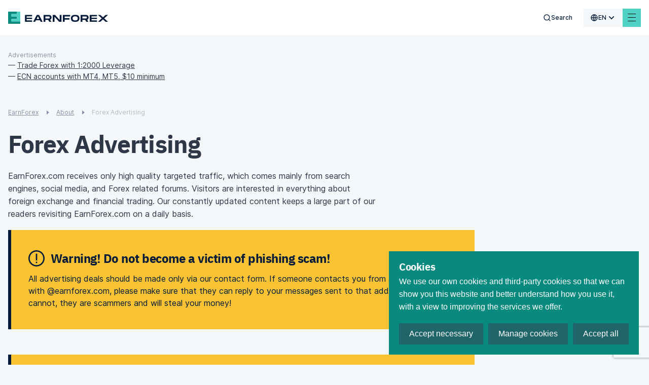

--- FILE ---
content_type: text/html; charset=utf-8
request_url: https://www.earnforex.com/forex-advertising/?utm_source=dhg&utm_medium=web&utm_campaign=ashleykonson.com
body_size: 40337
content:
<!doctype html>
<html data-n-head-ssr lang="en-us" data-n-head="%7B%22lang%22:%7B%22ssr%22:%22en-us%22%7D%7D">
  <head >
    <meta data-n-head="ssr" charset="utf-8"><meta data-n-head="ssr" name="viewport" content="width=device-width, initial-scale=1, maximum-scale=5 shrink-to-fit=no"><meta data-n-head="ssr" http-equiv="X-UA-Compatible" content="ie=edge"><meta data-n-head="ssr" name="format-detection" content="telephone=no"><meta data-n-head="ssr" data-hid="og:type" name="og:type" content="article"><meta data-n-head="ssr" data-hid="og:site_name" name="og:site_name" content="EarnForex"><meta data-n-head="ssr" data-hid="og:image" name="og:image" content="https://www.earnforex.com/img/earnforex-new.png"><meta data-n-head="ssr" data-hid="twitter:domain" name="twitter:domain" content="https://www.earnforex.com/"><meta data-n-head="ssr" data-hid="twitter:card" name="twitter:card" content="summary_large_image"><meta data-n-head="ssr" data-hid="twitter:image:src" name="twitter:image:src" content="https://www.earnforex.com/img/earnforex-new.png"><meta data-n-head="ssr" name="msapplication-TileColor" content="#4FD1C5"><meta data-n-head="ssr" name="theme-color" content="#4FD1C5"><meta data-n-head="ssr" data-hid="og:locale" name="og:locale" content="en_US"><meta data-n-head="ssr" data-hid="description" name="description" content="Forex Advertising — advertise your Forex-related website or product on popular Forex portal with motivated visitors. Banners, links, featured listing."><meta data-n-head="ssr" data-hid="og:title" name="og:title" content="Forex Advertising, Forex Advertisement and Forex Promotion"><meta data-n-head="ssr" data-hid="og:description" name="og:description" content="Forex Advertising — advertise your Forex-related website or product on popular Forex portal with motivated visitors. Banners, links, featured listing."><meta data-n-head="ssr" data-hid="og:url" name="og:url" content="https://www.earnforex.com"><meta data-n-head="ssr" data-hid="twitter:url" name="twitter:url" content="https://www.earnforex.com"><meta data-n-head="ssr" data-hid="twitter:title" name="twitter:title" content="Forex Advertising, Forex Advertisement and Forex Promotion"><meta data-n-head="ssr" data-hid="twitter:description" name="twitter:description" content="Forex Advertising — advertise your Forex-related website or product on popular Forex portal with motivated visitors. Banners, links, featured listing."><title>Forex Advertising, Forex Advertisement and Forex Promotion</title><link data-n-head="ssr" rel="icon" type="image/svg+xml" href="/favicon/favicon.svg"><link data-n-head="ssr" rel="icon" type="image/png" href="/favicon/favicon.png"><link data-n-head="ssr" rel="image_src" href="https://www.earnforex.com/img/earnforex-new.png"><link data-n-head="ssr" data-hid="i18n-alt-ru-ru" rel="alternate" href="https://www.earnforex.com/ru/forex-%D1%80%D0%B5%D0%BA%D0%BB%D0%B0%D0%BC%D0%B0?utm_source=dhg&amp;utm_medium=web&amp;utm_campaign=ashleykonson.com/" hreflang="ru-ru"><link data-n-head="ssr" data-hid="i18n-alt-es-es" rel="alternate" href="https://www.earnforex.com/es/publicidad-forex?utm_source=dhg&amp;utm_medium=web&amp;utm_campaign=ashleykonson.com/" hreflang="es-es"><link data-n-head="ssr" data-hid="i18n-alt-zh-cn" rel="alternate" href="https://www.earnforex.com/cn/forex-advertising?utm_source=dhg&amp;utm_medium=web&amp;utm_campaign=ashleykonson.com/" hreflang="zh-cn"><link data-n-head="ssr" data-hid="i18n-alt-ar" rel="alternate" href="https://www.earnforex.com/ar/forex-advertising?utm_source=dhg&amp;utm_medium=web&amp;utm_campaign=ashleykonson.com/" hreflang="ar"><link data-n-head="ssr" data-hid="i18n-alt-en-us" rel="alternate" href="https://www.earnforex.com/forex-advertising?utm_source=dhg&amp;utm_medium=web&amp;utm_campaign=ashleykonson.com/" hreflang="en-us"><link data-n-head="ssr" data-hid="i18n-can" rel="canonical" href="https://www.earnforex.com/forex-advertising"><link data-n-head="ssr" rel="preload" as="style" href="https://fonts.googleapis.com/css2?family=IBM+Plex+Sans:wght@400;500;600;700&amp;display=swap"><link data-n-head="ssr" rel="canonical" href="https://www.earnforex.com/forex-advertising/"><link data-n-head="ssr" rel="preload" as="image" href="/_ipx/fit_inside/svg/ef-logo-head.svg"><link data-n-head="ssr" rel="preload" as="image" href="/_ipx/fit_inside,s_41x40/svg/logo.svg"><link data-n-head="ssr" rel="preload" as="image" href="/_ipx/fit_inside,s_226x20/svg/logo-text.svg"><link data-n-head="ssr" rel="preload" as="image" href="/_ipx/fit_inside,s_152x22/svg/solar-digital-logo.svg"><script data-n-head="ssr" data-hid="gtag" src="https://www.googletagmanager.com/gtag/js?id=G-RXPS0G26DZ&amp;slug=/forex-advertising/" async defer onload="this.__vm_l=1"></script><script data-n-head="ssr" data-hid="nuxt-jsonld-5db7eefc" type="application/ld+json">{"@context":"https://schema.org/","@type":"Organization","name":"EarnForex","url":"https://www.earnforex.com/","logo":"https://www.earnforex.com/img/logo-200.png","email":"webmaster@earnforex.com","sameAs":["https://www.linkedin.com/company/earnforex/","https://twitter.com/EarnForexBlog","https://www.facebook.com/EarnForexBlog","https://www.youtube.com/c/earnforexvideo","https://www.pinterest.com/earnforex/"]}</script><script data-n-head="ssr" data-hid="nuxt-jsonld--639afb7b" type="application/ld+json">{"@context":"https://schema.org","@type":"BreadcrumbList","itemListElement":[{"@type":"ListItem","position":1,"item":{"@id":"https://www.earnforex.com/","name":"EarnForex"}},{"@type":"ListItem","position":2,"item":{"@id":"https://www.earnforex.com/about/","name":"About"}}]}</script><link rel="preload" href="/_nuxt/js/4067691ecfebdd518ca4.js" as="script"><link rel="preload" href="/_nuxt/js/d36653f6fb73021acd66.js" as="script"><link rel="preload" href="/_nuxt/css/80d2d428e6c34224ae22.css" as="style"><link rel="preload" href="/_nuxt/js/163148cfd5308bfe09c8.js" as="script"><link rel="preload" href="/_nuxt/css/dd5084f2b0afd025002d.css" as="style"><link rel="preload" href="/_nuxt/js/040caf3ba09266f4133a.js" as="script"><link rel="preload" href="/_nuxt/css/256d5a1af849e9755ebd.css" as="style"><link rel="preload" href="/_nuxt/js/2e92ff66d500d04e27ff.js" as="script"><link rel="preload" href="/_nuxt/css/921662e5304f57c83886.css" as="style"><link rel="preload" href="/_nuxt/js/ad04683ea4bca93208fd.js" as="script"><link rel="preload" href="/_nuxt/css/d9765964c1f80627dc36.css" as="style"><link rel="preload" href="/_nuxt/js/6693e20c70104735ec80.js" as="script"><link rel="preload" href="/_nuxt/css/ebe432fadfb6f261a331.css" as="style"><link rel="preload" href="/_nuxt/js/6c446c930a95e57d0206.js" as="script"><link rel="preload" href="/_nuxt/css/3d6e9d0603ee449cd5ae.css" as="style"><link rel="preload" href="/_nuxt/js/d095eefccbd033c6ae2c.js" as="script"><link rel="preload" href="/_nuxt/css/124fa07af21cf573260f.css" as="style"><link rel="preload" href="/_nuxt/js/7025c406643dc7d57f3d.js" as="script"><link rel="preload" href="/_nuxt/js/06de07c01d32ad2cfba6.js" as="script"><link rel="preload" href="/_nuxt/css/ee77c5541fb6517d55f4.css" as="style"><link rel="preload" href="/_nuxt/js/9f2b120dbc38613a1e9b.js" as="script"><link rel="preload" href="/_nuxt/css/a286e00b88baa358c2b2.css" as="style"><link rel="preload" href="/_nuxt/js/3c217c891a22710c1e96.js" as="script"><link rel="preload" href="/_nuxt/css/02a74fe189afb28af22f.css" as="style"><link rel="preload" href="/_nuxt/js/04d7369cad60c6ed89b1.js" as="script"><link rel="preload" href="/_nuxt/css/690171f0b8dd8350441c.css" as="style"><link rel="preload" href="/_nuxt/js/2b4df19bd770cedf2ff7.js" as="script"><link rel="preload" href="/_nuxt/css/9ebd49cf186420c2a750.css" as="style"><link rel="preload" href="/_nuxt/js/dfa6b44833e8716091c2.js" as="script"><link rel="preload" href="/_nuxt/css/9d94b766a9a6f5a3c4ac.css" as="style"><link rel="preload" href="/_nuxt/js/6c4cd09b547ad184bb03.js" as="script"><link rel="preload" href="/_nuxt/css/61883d75e043c17fcbd9.css" as="style"><link rel="preload" href="/_nuxt/js/05757052402277ff659c.js" as="script"><link rel="preload" href="/_nuxt/css/8fa62fa948469ff3114b.css" as="style"><link rel="preload" href="/_nuxt/js/92cb6b0ba096b02929f7.js" as="script"><link rel="preload" href="/_nuxt/js/f677d9c66f7053af43d4.js" as="script"><link rel="preload" href="/_nuxt/css/398cfb044eabe1c71cbf.css" as="style"><link rel="preload" href="/_nuxt/js/8f8fe7149393929601b3.js" as="script"><link rel="preload" href="/_nuxt/css/1a30043246a46edb693a.css" as="style"><link rel="preload" href="/_nuxt/js/6ffee74133131080445a.js" as="script"><link rel="preload" href="/_nuxt/css/0a6d2d728dec2af01238.css" as="style"><link rel="preload" href="/_nuxt/js/43654efe209029d8c822.js" as="script"><link rel="preload" href="/_nuxt/js/b2a1831652cf12ed9b19.js" as="script"><link rel="preload" href="/_nuxt/css/341f6710f0762438b283.css" as="style"><link rel="preload" href="/_nuxt/js/a609fc21c5ed6faebf38.js" as="script"><link rel="preload" href="/_nuxt/css/bd2b482864401613297f.css" as="style"><link rel="preload" href="/_nuxt/js/a1b1ade0338b36983897.js" as="script"><link rel="preload" href="/_nuxt/css/d000bebef16b26127db5.css" as="style"><link rel="preload" href="/_nuxt/js/17dff77843ab90238801.js" as="script"><link rel="prefetch" href="/_nuxt/css/0373cb580cb796d24d24.css"><link rel="prefetch" href="/_nuxt/css/047916238dde89099a45.css"><link rel="prefetch" href="/_nuxt/css/0674c362aab4c183fbac.css"><link rel="prefetch" href="/_nuxt/css/068c778dd4d00df2bba2.css"><link rel="prefetch" href="/_nuxt/css/077f6d7491a0c2657252.css"><link rel="prefetch" href="/_nuxt/css/07aab03f3a7c2532e1a0.css"><link rel="prefetch" href="/_nuxt/css/0a40edbfb8dc630ae82a.css"><link rel="prefetch" href="/_nuxt/css/0a4c961d85c36662b7ba.css"><link rel="prefetch" href="/_nuxt/css/0d1ed61be9ead3b92efc.css"><link rel="prefetch" href="/_nuxt/css/0ec99805b4856f78dbd2.css"><link rel="prefetch" href="/_nuxt/css/10208b87cc7136e320f7.css"><link rel="prefetch" href="/_nuxt/css/135af516add7abf1b767.css"><link rel="prefetch" href="/_nuxt/css/1913e88ca911eb1e7d42.css"><link rel="prefetch" href="/_nuxt/css/1b98ef917896664eda36.css"><link rel="prefetch" href="/_nuxt/css/1ca9e67dc2812cd97c18.css"><link rel="prefetch" href="/_nuxt/css/206075409d0d35b21d86.css"><link rel="prefetch" href="/_nuxt/css/2149caa50fd76cad5316.css"><link rel="prefetch" href="/_nuxt/css/2193fd54f08244aa2600.css"><link rel="prefetch" href="/_nuxt/css/21e82097192a79686c65.css"><link rel="prefetch" href="/_nuxt/css/29f40336ecc407beac88.css"><link rel="prefetch" href="/_nuxt/css/2ae849061ca754d5fa26.css"><link rel="prefetch" href="/_nuxt/css/2b1330f742de0fba4880.css"><link rel="prefetch" href="/_nuxt/css/2d01bd3ba9340605f681.css"><link rel="prefetch" href="/_nuxt/css/2d883f1acb139b157b54.css"><link rel="prefetch" href="/_nuxt/css/2dd2a427d0114cbb0810.css"><link rel="prefetch" href="/_nuxt/css/2ede91de7c9b9eeb6ef3.css"><link rel="prefetch" href="/_nuxt/css/318a117514cc0b276286.css"><link rel="prefetch" href="/_nuxt/css/32798161f41d2e68ef14.css"><link rel="prefetch" href="/_nuxt/css/38ddcf475b6ee45a73dc.css"><link rel="prefetch" href="/_nuxt/css/39984f0930ab18b5a6b5.css"><link rel="prefetch" href="/_nuxt/css/3cd90b5afe6e73e5bce4.css"><link rel="prefetch" href="/_nuxt/css/3d5ede92be5b1097053c.css"><link rel="prefetch" href="/_nuxt/css/3dfa2716abc5e7efebf5.css"><link rel="prefetch" href="/_nuxt/css/425036844272dc4b9157.css"><link rel="prefetch" href="/_nuxt/css/4595781f669a00f95cf0.css"><link rel="prefetch" href="/_nuxt/css/4a6cd8fbcb1fc4881198.css"><link rel="prefetch" href="/_nuxt/css/4eea9d4df37b618b147f.css"><link rel="prefetch" href="/_nuxt/css/4f31193e524a8e4fec54.css"><link rel="prefetch" href="/_nuxt/css/4fcb692f88b157abf3fd.css"><link rel="prefetch" href="/_nuxt/css/50c290804a9ca094ab9c.css"><link rel="prefetch" href="/_nuxt/css/512017a5b22b39a72c0a.css"><link rel="prefetch" href="/_nuxt/css/5192b9f5d49d76c9c9ad.css"><link rel="prefetch" href="/_nuxt/css/5227b86e2eebfb84f8ae.css"><link rel="prefetch" href="/_nuxt/css/543d82a4b2048ca1070b.css"><link rel="prefetch" href="/_nuxt/css/54c1181d8b44bf989c80.css"><link rel="prefetch" href="/_nuxt/css/5920014651a3d647fe1c.css"><link rel="prefetch" href="/_nuxt/css/59ef2b85722706741877.css"><link rel="prefetch" href="/_nuxt/css/5c9cb03088bb49513c14.css"><link rel="prefetch" href="/_nuxt/css/5cdd42e80c0cf45cd6fb.css"><link rel="prefetch" href="/_nuxt/css/6274ec4ca8ab387d6d9d.css"><link rel="prefetch" href="/_nuxt/css/63f42cc50869a745ee8e.css"><link rel="prefetch" href="/_nuxt/css/64907050357ce57561dc.css"><link rel="prefetch" href="/_nuxt/css/652138bbee83f3419370.css"><link rel="prefetch" href="/_nuxt/css/65bc9a268d014c7be0d1.css"><link rel="prefetch" href="/_nuxt/css/678c4a227c414318304b.css"><link rel="prefetch" href="/_nuxt/css/6a8dd9220b97b494922f.css"><link rel="prefetch" href="/_nuxt/css/6e358eab0469c1b87534.css"><link rel="prefetch" href="/_nuxt/css/6e5b90b5b2ca05d86516.css"><link rel="prefetch" href="/_nuxt/css/70a57bbe48a2dc8e917b.css"><link rel="prefetch" href="/_nuxt/css/7119a16020e23b2baaad.css"><link rel="prefetch" href="/_nuxt/css/7a57de35c97ed3d2e0f7.css"><link rel="prefetch" href="/_nuxt/css/80bbd8dd0ab23234a823.css"><link rel="prefetch" href="/_nuxt/css/81b5885aa471d9ef252e.css"><link rel="prefetch" href="/_nuxt/css/81df1c69febb521ebb78.css"><link rel="prefetch" href="/_nuxt/css/8209ca348a276e23a266.css"><link rel="prefetch" href="/_nuxt/css/883ead61e9f8584742f5.css"><link rel="prefetch" href="/_nuxt/css/89b46ca31478bc7262b1.css"><link rel="prefetch" href="/_nuxt/css/8e0172f48e811f9349e4.css"><link rel="prefetch" href="/_nuxt/css/8eadd841250a85cdae45.css"><link rel="prefetch" href="/_nuxt/css/904a8e5db649292fb06a.css"><link rel="prefetch" href="/_nuxt/css/99176fa17ef64227ab49.css"><link rel="prefetch" href="/_nuxt/css/9a1b9d91dd838f7f892c.css"><link rel="prefetch" href="/_nuxt/css/9a2702989908d07524ec.css"><link rel="prefetch" href="/_nuxt/css/9ec07a3530cf6ba3f2c2.css"><link rel="prefetch" href="/_nuxt/css/a2c058997bddf1a0c7b0.css"><link rel="prefetch" href="/_nuxt/css/a37a4f3a4ed5046fa666.css"><link rel="prefetch" href="/_nuxt/css/a60c7ff40caf722446b9.css"><link rel="prefetch" href="/_nuxt/css/a70d0ec4f06f61b31546.css"><link rel="prefetch" href="/_nuxt/css/a7a318c71877bdac946c.css"><link rel="prefetch" href="/_nuxt/css/abc75d6d2a48c29880b0.css"><link rel="prefetch" href="/_nuxt/css/acbfdfada4dcdaeb54bd.css"><link rel="prefetch" href="/_nuxt/css/af5bc06f02b9419a7866.css"><link rel="prefetch" href="/_nuxt/css/b4bf59bc5a21d0722515.css"><link rel="prefetch" href="/_nuxt/css/ba5c82e2c9b4c898199e.css"><link rel="prefetch" href="/_nuxt/css/bba38d1df7e8d266383d.css"><link rel="prefetch" href="/_nuxt/css/bd21664c08187f1c6069.css"><link rel="prefetch" href="/_nuxt/css/bd631add3ab136020ae3.css"><link rel="prefetch" href="/_nuxt/css/bd6ec146d852e511bb7d.css"><link rel="prefetch" href="/_nuxt/css/c43e2c52db66a601e493.css"><link rel="prefetch" href="/_nuxt/css/c586b5cfad3703d170f6.css"><link rel="prefetch" href="/_nuxt/css/c71ef114a47922c6fc58.css"><link rel="prefetch" href="/_nuxt/css/cb915f28943ff7e8d758.css"><link rel="prefetch" href="/_nuxt/css/cc0b4c5c79d6963e34e3.css"><link rel="prefetch" href="/_nuxt/css/ce8b4b2eae50b37f73ec.css"><link rel="prefetch" href="/_nuxt/css/d0d50542f87f3d3ebc90.css"><link rel="prefetch" href="/_nuxt/css/d2ae7df6fd2655defd46.css"><link rel="prefetch" href="/_nuxt/css/d3ad75acbf8a1ca8cf27.css"><link rel="prefetch" href="/_nuxt/css/d3bc6ea66e7c9b47eefb.css"><link rel="prefetch" href="/_nuxt/css/d57e300885eaeab10869.css"><link rel="prefetch" href="/_nuxt/css/d96905fd728fe955ce1e.css"><link rel="prefetch" href="/_nuxt/css/e86b5e71ed67be422cd7.css"><link rel="prefetch" href="/_nuxt/css/eb7e5b3fcfb683535a07.css"><link rel="prefetch" href="/_nuxt/css/f4c5daaf7012a37a40d6.css"><link rel="prefetch" href="/_nuxt/css/f9debbadf23045b4d8ef.css"><link rel="prefetch" href="/_nuxt/css/fa3119f2ff4d22e2dd48.css"><link rel="prefetch" href="/_nuxt/css/fbf604e81bd79d01c196.css"><link rel="prefetch" href="/_nuxt/js/019edab62a5f8b31358e.js"><link rel="prefetch" href="/_nuxt/js/039d78ccb86b095beee0.js"><link rel="prefetch" href="/_nuxt/js/043e6d7243bce2c5ddd5.js"><link rel="prefetch" href="/_nuxt/js/046c0499787d408bdfe3.js"><link rel="prefetch" href="/_nuxt/js/073d64038587ca05f8b5.js"><link rel="prefetch" href="/_nuxt/js/07ce016191d7818da231.js"><link rel="prefetch" href="/_nuxt/js/08f5279cabe12a267bd6.js"><link rel="prefetch" href="/_nuxt/js/0a21172eed4d70495bd0.js"><link rel="prefetch" href="/_nuxt/js/0a2b8ff439433c941e40.js"><link rel="prefetch" href="/_nuxt/js/0dd408c8567533ddf3d8.js"><link rel="prefetch" href="/_nuxt/js/0e61411f8c22408c3e2c.js"><link rel="prefetch" href="/_nuxt/js/0ef5e084e7dd169d2bf3.js"><link rel="prefetch" href="/_nuxt/js/0f80e956f2a6ac94c4f0.js"><link rel="prefetch" href="/_nuxt/js/12020896c1bdae9ba0dd.js"><link rel="prefetch" href="/_nuxt/js/13bbf6243b6ac5710cb3.js"><link rel="prefetch" href="/_nuxt/js/13f0e1c92e2464ec8a0e.js"><link rel="prefetch" href="/_nuxt/js/13fe12bbbc9648d887e1.js"><link rel="prefetch" href="/_nuxt/js/14e2dfbcb861d1b2aff0.js"><link rel="prefetch" href="/_nuxt/js/17be3e826241ddb17ce9.js"><link rel="prefetch" href="/_nuxt/js/18ca6e4812658c91259b.js"><link rel="prefetch" href="/_nuxt/js/19066b88e3bfbe83d4da.js"><link rel="prefetch" href="/_nuxt/js/19725713e497814e3070.js"><link rel="prefetch" href="/_nuxt/js/19814f814b8f78019b18.js"><link rel="prefetch" href="/_nuxt/js/1a46216894b135e52864.js"><link rel="prefetch" href="/_nuxt/js/1d62e49b465181838174.js"><link rel="prefetch" href="/_nuxt/js/1de785e9f0faaebb7c69.js"><link rel="prefetch" href="/_nuxt/js/224b2d987692a8eca3b6.js"><link rel="prefetch" href="/_nuxt/js/22e23739bd7fd8e7c1c7.js"><link rel="prefetch" href="/_nuxt/js/22ed18aa8f2fdddccc66.js"><link rel="prefetch" href="/_nuxt/js/24202dc1ac283fc865d3.js"><link rel="prefetch" href="/_nuxt/js/2693c482822e09ec9192.js"><link rel="prefetch" href="/_nuxt/js/26fd316554b40701ceea.js"><link rel="prefetch" href="/_nuxt/js/27ce1339de2f49b5c7d0.js"><link rel="prefetch" href="/_nuxt/js/2825c5d68dce221ae178.js"><link rel="prefetch" href="/_nuxt/js/2a88b1f2e32e7b483cee.js"><link rel="prefetch" href="/_nuxt/js/2d483d5da7aab5ab5c7b.js"><link rel="prefetch" href="/_nuxt/js/2f0130fb4cc81d79d58e.js"><link rel="prefetch" href="/_nuxt/js/31fa838a9e0ed82218b3.js"><link rel="prefetch" href="/_nuxt/js/323aaedeb81bfa204f58.js"><link rel="prefetch" href="/_nuxt/js/33c23d082ced4fbc015c.js"><link rel="prefetch" href="/_nuxt/js/359cb928175a4610f59d.js"><link rel="prefetch" href="/_nuxt/js/36a14c90f799346198c8.js"><link rel="prefetch" href="/_nuxt/js/380367cfe278f982549e.js"><link rel="prefetch" href="/_nuxt/js/3836cd51afe8397120be.js"><link rel="prefetch" href="/_nuxt/js/393adf91d68b155f07eb.js"><link rel="prefetch" href="/_nuxt/js/3ca4a37117c24bf79287.js"><link rel="prefetch" href="/_nuxt/js/4079723604ed2caa7f6b.js"><link rel="prefetch" href="/_nuxt/js/416165543054315ef4a3.js"><link rel="prefetch" href="/_nuxt/js/4391368892c452db916a.js"><link rel="prefetch" href="/_nuxt/js/44f2debd4c319c525f0b.js"><link rel="prefetch" href="/_nuxt/js/4721aa06942c7b681f46.js"><link rel="prefetch" href="/_nuxt/js/4ba9cad62a59b584f3dc.js"><link rel="prefetch" href="/_nuxt/js/4f03f6dcb9a2dbfaa0b0.js"><link rel="prefetch" href="/_nuxt/js/4fe76b9649cbb4726ac5.js"><link rel="prefetch" href="/_nuxt/js/50535229cffb1605e0e5.js"><link rel="prefetch" href="/_nuxt/js/5081738c310f0592ff49.js"><link rel="prefetch" href="/_nuxt/js/52c9affe005782429adb.js"><link rel="prefetch" href="/_nuxt/js/585034d44fa0e64f80b1.js"><link rel="prefetch" href="/_nuxt/js/58e0930a56f539929d51.js"><link rel="prefetch" href="/_nuxt/js/5942c108cd37bc4e5aa2.js"><link rel="prefetch" href="/_nuxt/js/5976a2c1dd233f2a920c.js"><link rel="prefetch" href="/_nuxt/js/5a1c6a935ee813430648.js"><link rel="prefetch" href="/_nuxt/js/5a34391a50efe2b52bff.js"><link rel="prefetch" href="/_nuxt/js/5c0beed76957178ab08d.js"><link rel="prefetch" href="/_nuxt/js/5c6f4ceca1778d06afbc.js"><link rel="prefetch" href="/_nuxt/js/5d2006a12672d7949fd2.js"><link rel="prefetch" href="/_nuxt/js/5d409350a490827ad412.js"><link rel="prefetch" href="/_nuxt/js/5d7ac2c0aee523ea23d6.js"><link rel="prefetch" href="/_nuxt/js/5e432bf551d3e8a886e8.js"><link rel="prefetch" href="/_nuxt/js/5ec4b284a3c4350ef368.js"><link rel="prefetch" href="/_nuxt/js/61834447c92429704bd4.js"><link rel="prefetch" href="/_nuxt/js/6217f94c9a5240055cfe.js"><link rel="prefetch" href="/_nuxt/js/622c966bc505cf683af4.js"><link rel="prefetch" href="/_nuxt/js/64113c1a65a0823d6357.js"><link rel="prefetch" href="/_nuxt/js/64450e779406dd08baf8.js"><link rel="prefetch" href="/_nuxt/js/65aa1779116033e5c370.js"><link rel="prefetch" href="/_nuxt/js/68b1226df72ce993e9d9.js"><link rel="prefetch" href="/_nuxt/js/68f1bc5d45b36cb01a04.js"><link rel="prefetch" href="/_nuxt/js/6942c64f456c245aab8c.js"><link rel="prefetch" href="/_nuxt/js/6966e6ecce24868ec6ed.js"><link rel="prefetch" href="/_nuxt/js/69729f5e3a0d54473ffc.js"><link rel="prefetch" href="/_nuxt/js/6bfcd65e0c9c35f4e22b.js"><link rel="prefetch" href="/_nuxt/js/6e008aa0902a25f449dd.js"><link rel="prefetch" href="/_nuxt/js/6e58914dafad20f9081e.js"><link rel="prefetch" href="/_nuxt/js/77c270871615157ece09.js"><link rel="prefetch" href="/_nuxt/js/781b4287ed126d8d3dcf.js"><link rel="prefetch" href="/_nuxt/js/7852137c49a1befe9e58.js"><link rel="prefetch" href="/_nuxt/js/78618775e415ef9ede02.js"><link rel="prefetch" href="/_nuxt/js/79d8beaced58ae1b8666.js"><link rel="prefetch" href="/_nuxt/js/7d4ff212855e7812eb6e.js"><link rel="prefetch" href="/_nuxt/js/7d911fbf7951c517e676.js"><link rel="prefetch" href="/_nuxt/js/801218a7ded5a788ec3b.js"><link rel="prefetch" href="/_nuxt/js/80232832a6a84ed73624.js"><link rel="prefetch" href="/_nuxt/js/80b0949e47120ab36140.js"><link rel="prefetch" href="/_nuxt/js/8475cc81ef764aa1020b.js"><link rel="prefetch" href="/_nuxt/js/84ae988fdca3c7ab3665.js"><link rel="prefetch" href="/_nuxt/js/85ab0144138d5961d60f.js"><link rel="prefetch" href="/_nuxt/js/85bb71a4c61fff616552.js"><link rel="prefetch" href="/_nuxt/js/879f1e78b7bd144a6ea8.js"><link rel="prefetch" href="/_nuxt/js/87ad5958e9971fe9a3ce.js"><link rel="prefetch" href="/_nuxt/js/8aee3df696c11dc0072c.js"><link rel="prefetch" href="/_nuxt/js/8b7042794fc3cf7ce361.js"><link rel="prefetch" href="/_nuxt/js/8beb95a4fcf20596b3a3.js"><link rel="prefetch" href="/_nuxt/js/8e44db879b1976090038.js"><link rel="prefetch" href="/_nuxt/js/8ff47000800b9a4c5752.js"><link rel="prefetch" href="/_nuxt/js/944359924fbc831dc4d1.js"><link rel="prefetch" href="/_nuxt/js/952f1dc2ef60adb539f9.js"><link rel="prefetch" href="/_nuxt/js/99521591ea7b7f05382c.js"><link rel="prefetch" href="/_nuxt/js/9a6754a389cce9582ab0.js"><link rel="prefetch" href="/_nuxt/js/9ac7fcb24185d261a325.js"><link rel="prefetch" href="/_nuxt/js/9b0cc31c52a3fb9a5c36.js"><link rel="prefetch" href="/_nuxt/js/9ce44b406da6f38e72b0.js"><link rel="prefetch" href="/_nuxt/js/9d69ccd5c86c7adced91.js"><link rel="prefetch" href="/_nuxt/js/9df709d5bae3ee5be7ac.js"><link rel="prefetch" href="/_nuxt/js/9f34fafdb1760fb87736.js"><link rel="prefetch" href="/_nuxt/js/a533e29ac1ca8944f709.js"><link rel="prefetch" href="/_nuxt/js/a56ca502b2ea10f03880.js"><link rel="prefetch" href="/_nuxt/js/a5eab3c686e0b42e43b0.js"><link rel="prefetch" href="/_nuxt/js/a7d1c411e591101ce9a7.js"><link rel="prefetch" href="/_nuxt/js/ab200109b17cc6cc3d12.js"><link rel="prefetch" href="/_nuxt/js/abbba4d5123529ffb086.js"><link rel="prefetch" href="/_nuxt/js/afacabb73e324a4e0668.js"><link rel="prefetch" href="/_nuxt/js/b013666582459afae4f1.js"><link rel="prefetch" href="/_nuxt/js/b0d125811e5593ee2eb2.js"><link rel="prefetch" href="/_nuxt/js/b2fd2259bca7024b8db0.js"><link rel="prefetch" href="/_nuxt/js/b37e3be79ffe4e5dea31.js"><link rel="prefetch" href="/_nuxt/js/b7e581754f01f7a2f5b5.js"><link rel="prefetch" href="/_nuxt/js/b83a9ab39b72248fb0d0.js"><link rel="prefetch" href="/_nuxt/js/ba58776db2a0f41a17f7.js"><link rel="prefetch" href="/_nuxt/js/bbef00678d314ae4cdbc.js"><link rel="prefetch" href="/_nuxt/js/bc5d7c844b0f2c4a44db.js"><link rel="prefetch" href="/_nuxt/js/bef075684fa84643ca38.js"><link rel="prefetch" href="/_nuxt/js/bfa60fa168c5a08e9f56.js"><link rel="prefetch" href="/_nuxt/js/c07e297c77abcac94ab8.js"><link rel="prefetch" href="/_nuxt/js/c0fec9a8c85c8c03425d.js"><link rel="prefetch" href="/_nuxt/js/c501e46653bdb591c044.js"><link rel="prefetch" href="/_nuxt/js/c82e3daa2b0eb8fd4071.js"><link rel="prefetch" href="/_nuxt/js/c883047a1c30803e5485.js"><link rel="prefetch" href="/_nuxt/js/cad923c9e37e2911cfca.js"><link rel="prefetch" href="/_nuxt/js/cc7f98ead2f85431787b.js"><link rel="prefetch" href="/_nuxt/js/ccb97afb03255f843bf5.js"><link rel="prefetch" href="/_nuxt/js/ce255ad78adaa2244fbc.js"><link rel="prefetch" href="/_nuxt/js/ce58b1642f061c20b639.js"><link rel="prefetch" href="/_nuxt/js/d07fc34483aa991c5d89.js"><link rel="prefetch" href="/_nuxt/js/d57326afd1035bfbdbdb.js"><link rel="prefetch" href="/_nuxt/js/d6167e1a6eac1058241e.js"><link rel="prefetch" href="/_nuxt/js/d6c15113df3a5500328f.js"><link rel="prefetch" href="/_nuxt/js/d76d60d5302cdddcfd64.js"><link rel="prefetch" href="/_nuxt/js/d79a2f99c363e0fde86b.js"><link rel="prefetch" href="/_nuxt/js/d8c7d0745e91e9a89f1d.js"><link rel="prefetch" href="/_nuxt/js/d9e2fb8a7d96636a729a.js"><link rel="prefetch" href="/_nuxt/js/da2ead43ccb2c1bf7a32.js"><link rel="prefetch" href="/_nuxt/js/daf4f5d3614fbddf9ef2.js"><link rel="prefetch" href="/_nuxt/js/dca7c2619f2b2f2a3fef.js"><link rel="prefetch" href="/_nuxt/js/dd95c94cbcf2bb01c243.js"><link rel="prefetch" href="/_nuxt/js/de2dc9e3b3fcc04453a7.js"><link rel="prefetch" href="/_nuxt/js/df84721346c2f5b771de.js"><link rel="prefetch" href="/_nuxt/js/e73def954ea40e6463e9.js"><link rel="prefetch" href="/_nuxt/js/e831d02f82d71cd42e24.js"><link rel="prefetch" href="/_nuxt/js/e8d9bce5218dae812de1.js"><link rel="prefetch" href="/_nuxt/js/ec43e4640e1ce261d330.js"><link rel="prefetch" href="/_nuxt/js/ed18ac68105a5dfa8ecd.js"><link rel="prefetch" href="/_nuxt/js/edbab77af8aa5c8cd231.js"><link rel="prefetch" href="/_nuxt/js/efc2d19f3107645a2e9c.js"><link rel="prefetch" href="/_nuxt/js/f2765f42e28189c04247.js"><link rel="prefetch" href="/_nuxt/js/f3259165abcc326e8101.js"><link rel="prefetch" href="/_nuxt/js/f77f4ced91da9d8b0293.js"><link rel="prefetch" href="/_nuxt/js/f88a917a1194409b5d8d.js"><link rel="prefetch" href="/_nuxt/js/f9079ea49ca538bd0c26.js"><link rel="prefetch" href="/_nuxt/js/f90e50d06204d702de06.js"><link rel="prefetch" href="/_nuxt/js/f9be452ec26ea0e8120d.js"><link rel="prefetch" href="/_nuxt/js/fac27084a1b170e0ca09.js"><link rel="prefetch" href="/_nuxt/js/fb42f7152fd68b7a77fd.js"><link rel="prefetch" href="/_nuxt/js/fcfb1024617f68c59f86.js"><link rel="prefetch" href="/_nuxt/js/fd88d2f3d528b67973b3.js"><link rel="prefetch" href="/_nuxt/js/fdba01a40ffbf99c7a7e.js"><link rel="prefetch" href="/_nuxt/js/fee2eee149abfda1a5ab.js"><link rel="prefetch" href="/_nuxt/js/ff0acd352490be4517f8.js"><link rel="stylesheet" href="/_nuxt/css/80d2d428e6c34224ae22.css"><link rel="stylesheet" href="/_nuxt/css/dd5084f2b0afd025002d.css"><link rel="stylesheet" href="/_nuxt/css/256d5a1af849e9755ebd.css"><link rel="stylesheet" href="/_nuxt/css/921662e5304f57c83886.css"><link rel="stylesheet" href="/_nuxt/css/d9765964c1f80627dc36.css"><link rel="stylesheet" href="/_nuxt/css/ebe432fadfb6f261a331.css"><link rel="stylesheet" href="/_nuxt/css/3d6e9d0603ee449cd5ae.css"><link rel="stylesheet" href="/_nuxt/css/124fa07af21cf573260f.css"><link rel="stylesheet" href="/_nuxt/css/ee77c5541fb6517d55f4.css"><link rel="stylesheet" href="/_nuxt/css/a286e00b88baa358c2b2.css"><link rel="stylesheet" href="/_nuxt/css/02a74fe189afb28af22f.css"><link rel="stylesheet" href="/_nuxt/css/690171f0b8dd8350441c.css"><link rel="stylesheet" href="/_nuxt/css/9ebd49cf186420c2a750.css"><link rel="stylesheet" href="/_nuxt/css/9d94b766a9a6f5a3c4ac.css"><link rel="stylesheet" href="/_nuxt/css/61883d75e043c17fcbd9.css"><link rel="stylesheet" href="/_nuxt/css/8fa62fa948469ff3114b.css"><link rel="stylesheet" href="/_nuxt/css/398cfb044eabe1c71cbf.css"><link rel="stylesheet" href="/_nuxt/css/1a30043246a46edb693a.css"><link rel="stylesheet" href="/_nuxt/css/0a6d2d728dec2af01238.css"><link rel="stylesheet" href="/_nuxt/css/341f6710f0762438b283.css"><link rel="stylesheet" href="/_nuxt/css/bd2b482864401613297f.css"><link rel="stylesheet" href="/_nuxt/css/d000bebef16b26127db5.css">
  </head>
  <body >
    <div data-server-rendered="true" id="__nuxt"><!----><div id="__layout"><div data-lang="en" class="main-wrap"><div class="main-content"><header class="header"><div class="header__top wrapper"><div class="header__logo"><a href="/" class="nuxt-link-active logo"><img src="/_ipx/fit_inside/svg/ef-logo-head.svg" alt="" class="logo__solid"></a></div> <div class="header__menu_content"><nav class="menu" style="display:none;"><div class="menu__hider"></div> <div class="menu__content wrapper"><ul class="menu__list"><li class="menu__item"><div class="menu__item_wrap"><a href="/forex-brokers/" class="menu__link">
                Forex Brokers
                <svg width="20" height="10" viewBox="0 5 20 10" fill="none" xmlns="http://www.w3.org/2000/svg" class="menu__arrow"><path d="M10.0006 10.9766L14.1256 6.85156L15.3039 8.0299L10.0006 13.3332L4.69727 8.0299L5.8756 6.85156L10.0006 10.9766Z" fill="#001A38"></path></svg></a></div> <!----></li> <li class="menu__divider"></li><li class="menu__item"><div class="menu__item_wrap"><a href="/forex-tools/" class="menu__link">
                Forex Tools
                <svg width="20" height="10" viewBox="0 5 20 10" fill="none" xmlns="http://www.w3.org/2000/svg" class="menu__arrow"><path d="M10.0006 10.9766L14.1256 6.85156L15.3039 8.0299L10.0006 13.3332L4.69727 8.0299L5.8756 6.85156L10.0006 10.9766Z" fill="#001A38"></path></svg></a></div> <!----></li> <li class="menu__divider"></li><li class="menu__item"><div class="menu__item_wrap"><a href="/best-forex-prop-firms/" class="menu__link">
                Prop Firms
                <svg width="20" height="10" viewBox="0 5 20 10" fill="none" xmlns="http://www.w3.org/2000/svg" class="menu__arrow"><path d="M10.0006 10.9766L14.1256 6.85156L15.3039 8.0299L10.0006 13.3332L4.69727 8.0299L5.8756 6.85156L10.0006 10.9766Z" fill="#001A38"></path></svg></a></div> <!----></li> <li class="menu__divider"></li><li class="menu__item"><div class="menu__item_wrap"><a href="/forex-e-books/" class="menu__link">
                Forex Books
                <svg width="20" height="10" viewBox="0 5 20 10" fill="none" xmlns="http://www.w3.org/2000/svg" class="menu__arrow"><path d="M10.0006 10.9766L14.1256 6.85156L15.3039 8.0299L10.0006 13.3332L4.69727 8.0299L5.8756 6.85156L10.0006 10.9766Z" fill="#001A38"></path></svg></a></div> <!----></li> <li class="menu__divider"></li><li class="menu__item"><div class="menu__item_wrap"><a href="/community/" class="menu__link">
                Community
                <svg width="20" height="10" viewBox="0 5 20 10" fill="none" xmlns="http://www.w3.org/2000/svg" class="menu__arrow"><path d="M10.0006 10.9766L14.1256 6.85156L15.3039 8.0299L10.0006 13.3332L4.69727 8.0299L5.8756 6.85156L10.0006 10.9766Z" fill="#001A38"></path></svg></a></div> <!----></li> <li class="menu__divider"></li><li class="menu__item"><div class="menu__item_wrap"><a href="/education/" class="menu__link">
                Education
                <svg width="20" height="10" viewBox="0 5 20 10" fill="none" xmlns="http://www.w3.org/2000/svg" class="menu__arrow"><path d="M10.0006 10.9766L14.1256 6.85156L15.3039 8.0299L10.0006 13.3332L4.69727 8.0299L5.8756 6.85156L10.0006 10.9766Z" fill="#001A38"></path></svg></a></div> <!----></li> <li class="menu__divider"></li><li class="menu__item"><div class="menu__item_wrap"><a href="/software/" class="menu__link">
                Software
                <svg width="20" height="10" viewBox="0 5 20 10" fill="none" xmlns="http://www.w3.org/2000/svg" class="menu__arrow"><path d="M10.0006 10.9766L14.1256 6.85156L15.3039 8.0299L10.0006 13.3332L4.69727 8.0299L5.8756 6.85156L10.0006 10.9766Z" fill="#001A38"></path></svg></a></div> <!----></li> <li class="menu__divider"></li><li class="menu__item"><div class="menu__item_wrap"><a href="/about/" class="menu__link">
                About
                <svg width="20" height="10" viewBox="0 5 20 10" fill="none" xmlns="http://www.w3.org/2000/svg" class="menu__arrow"><path d="M10.0006 10.9766L14.1256 6.85156L15.3039 8.0299L10.0006 13.3332L4.69727 8.0299L5.8756 6.85156L10.0006 10.9766Z" fill="#001A38"></path></svg></a></div> <!----></li> <li class="menu__divider"></li></ul></div></nav> <div class="header__menu_controls"><div class="quick-search"><!----> <div class="quick-search__wrap --right"><button class="quick-search__search-btn"><svg width="16" height="16" viewBox="0 0 16 16" fill="none" xmlns="http://www.w3.org/2000/svg"><g clip-path="url(#clip0_2243_841)"><path d="M12.0213 11.0782L14.8767 13.9328L13.9333 14.8762L11.0787 12.0208C10.0165 12.8723 8.69532 13.3354 7.33398 13.3335C4.02198 13.3335 1.33398 10.6455 1.33398 7.3335C1.33398 4.0215 4.02198 1.3335 7.33398 1.3335C10.646 1.3335 13.334 4.0215 13.334 7.3335C13.3359 8.69483 12.8728 10.016 12.0213 11.0782ZM10.684 10.5835C11.5301 9.71342 12.0026 8.54712 12.0007 7.3335C12.0007 4.75483 9.91198 2.66683 7.33398 2.66683C4.75532 2.66683 2.66732 4.75483 2.66732 7.3335C2.66732 9.9115 4.75532 12.0002 7.33398 12.0002C8.5476 12.0021 9.71391 11.5296 10.584 10.6835L10.684 10.5835Z" fill="#001A38"></path></g><defs><clipPath id="clip0_2243_841"><rect width="16" height="16" fill="white"></rect></clipPath></defs></svg> <span>Search</span></button></div></div> <div class="lang-switcher"><div class="lang-switcher__item --current"><svg width="16" height="16" viewBox="0 0 16 16" fill="none" xmlns="http://www.w3.org/2000/svg"><g clip-path="url(#clip0_663_10549)"><path d="M8.00065 14.6668C4.31865 14.6668 1.33398 11.6822 1.33398 8.00016C1.33398 4.31816 4.31865 1.3335 8.00065 1.3335C11.6827 1.3335 14.6673 4.31816 14.6673 8.00016C14.6673 11.6822 11.6827 14.6668 8.00065 14.6668ZM6.47398 13.1115C5.81626 11.7164 5.43523 10.207 5.35198 8.66683H2.70865C2.83838 9.69276 3.26327 10.6589 3.9317 11.448C4.60013 12.237 5.48333 12.8149 6.47398 13.1115ZM6.68732 8.66683C6.78798 10.2928 7.25265 11.8202 8.00065 13.1682C8.76886 11.7845 9.21761 10.2465 9.31398 8.66683H6.68732ZM13.2927 8.66683H10.6493C10.5661 10.207 10.185 11.7164 9.52732 13.1115C10.518 12.8149 11.4012 12.237 12.0696 11.448C12.738 10.6589 13.1629 9.69276 13.2927 8.66683ZM2.70865 7.3335H5.35198C5.43523 5.79335 5.81626 4.28395 6.47398 2.88883C5.48333 3.18542 4.60013 3.76333 3.9317 4.55236C3.26327 5.34139 2.83838 6.30756 2.70865 7.3335ZM6.68798 7.3335H9.31332C9.21715 5.7539 8.76863 4.21585 8.00065 2.83216C7.23244 4.2158 6.78369 5.75384 6.68732 7.3335H6.68798ZM9.52732 2.88883C10.185 4.28395 10.5661 5.79335 10.6493 7.3335H13.2927C13.1629 6.30756 12.738 5.34139 12.0696 4.55236C11.4012 3.76333 10.518 3.18542 9.52732 2.88883Z" fill="#001A38"></path></g><defs><clipPath id="clip0_663_10549"><rect width="16" height="16" fill="white"></rect></clipPath></defs></svg> <span class="lang-switcher__lang">EN <svg width="20" height="10" viewBox="0 5 20 10" fill="none" xmlns="http://www.w3.org/2000/svg"><path d="M10.0006 10.9766L14.1256 6.85156L15.3039 8.0299L10.0006 13.3332L4.69727 8.0299L5.8756 6.85156L10.0006 10.9766Z" fill="#001A38"></path></svg></span></div> <ul class="lang-switcher__list"><li class="lang-switcher__item"><a href="/ru/forex-%D1%80%D0%B5%D0%BA%D0%BB%D0%B0%D0%BC%D0%B0/" class="langs__item"><img src="/icons/lang-icons/russian-federation.svg" alt="" class="lang-switcher__icon"> <span class="lang-switcher__lang">RU</span></a></li><li class="lang-switcher__item"><a href="/es/publicidad-forex/" class="langs__item"><img src="/icons/lang-icons/spain.svg" alt="" class="lang-switcher__icon"> <span class="lang-switcher__lang">ES</span></a></li><li class="lang-switcher__item"><a href="/cn/" class="langs__item"><img src="/icons/lang-icons/china.svg" alt="" class="lang-switcher__icon"> <span class="lang-switcher__lang">中文</span></a></li><li class="lang-switcher__item"><a href="/ar/" class="langs__item"><img src="/icons/lang-icons/saudi-arabia.svg" alt="" class="lang-switcher__icon"> <span class="lang-switcher__lang">باللغة</span></a></li></ul></div> <div class="header__burger"><div class="burger"><span class="burger__line"></span></div></div></div></div></div> <div class="header__bot wrapper"><div class="submenu__line"></div> <div class="header__search_content"><!----> <h4>Popular results</h4> <div class="popular_content__wrap"><div class="popular_content__list"><div class="popular_content__list_item"><div class="popular_content__list_item_section">Tools</div> <div class="popular_content__list_item_data"><h4 class="popular_content__list_item_title">Position Sizer</h4> <span class="popular_content__list_item_description">Calculate risk-based position size directly in your MetaTrader platform and execute a trade in one click or a press of a button.</span></div> <a href="/metatrader-expert-advisors/Position-Sizer/" class="popular_content__list_item_link">/metatrader-expert-advisors/Position-Sizer/</a></div> <hr><div class="popular_content__list_item"><div class="popular_content__list_item_section">Education</div> <div class="popular_content__list_item_data"><h4 class="popular_content__list_item_title">What Is Forex</h4> <span class="popular_content__list_item_description">Learn what Forex is and how it works from this simple explanation.</span></div> <a href="/what-is-forex/" class="popular_content__list_item_link">/what-is-forex/</a></div> <hr><div class="popular_content__list_item"><div class="popular_content__list_item_section">Indicators</div> <div class="popular_content__list_item_data"><h4 class="popular_content__list_item_title">Supertrend</h4> <span class="popular_content__list_item_description">Download the Supertrend indicator for MT4 and MT5 to detect trend changes based on the price action.</span></div> <a href="/indicators/supertrend/" class="popular_content__list_item_link">/indicators/supertrend/</a></div> <hr><div class="popular_content__list_item"><div class="popular_content__list_item_section">Tools</div> <div class="popular_content__list_item_data"><h4 class="popular_content__list_item_title">Position Size Calculator</h4> <span class="popular_content__list_item_description">Calculate your position size based on risk, stop-loss, account size, and the currencies involved. A simple online calculator for quick results.</span></div> <a href="/position-size-calculator/" class="popular_content__list_item_link">/position-size-calculator/</a></div> <hr></div> <!----></div></div></div></header> <div class="wrapper-w"><div style="display:;"><div class="app-ad wrapper"><div class="app-ad__label">Advertisements</div> <div class="app-ad__item"><span>—</span> <span><a rel="nofollow" href="https://portal.defcofx.com/index.php/campaign/?c=18">Trade Forex with 1:2000 Leverage</a></span> <!----></div><div class="app-ad__item"><!----> <span>— <a rel="nofollow" href="https://www.roboforex.com/?a=aprg">ECN accounts with MT4, MT5, $10 minimum</a></span> <!----></div></div></div> <div style="display:;"><div class="main-banner"><div class="main-banner__bg --left"><span class="main-banner__symbol">₿</span> <span class="main-banner__symbol">$</span> <span class="main-banner__symbol">£</span> <span class="main-banner__symbol">¥</span> <span class="main-banner__symbol">€</span> <span class="main-banner__symbol">₣</span></div> <div class="main-banner__content"><ins data-revive-zoneid="27" data-revive-id="7d5891a3cbfd88b92165305e3fb121d8"></ins>
<script async src="//www.earnforex.com/openx/www/delivery/asyncjs.php"></script></div> <div class="main-banner__bg --right"><span class="main-banner__symbol">¥</span> <span class="main-banner__symbol">₿</span> <span class="main-banner__symbol">₣</span> <span class="main-banner__symbol">£</span> <span class="main-banner__symbol">$</span> <span class="main-banner__symbol">€</span></div></div></div></div> <main class="wrapper"><ul class="bread-crumbs"><li class="bread-crumbs__list-item"><a href="/" title="EarnForex" class="bread-crumbs__item nuxt-link-active"><span>EarnForex</span></a></li><li class="bread-crumbs__list-item"><a href="/about/" title="About" class="bread-crumbs__item"><span>About</span></a></li><li class="bread-crumbs__list-item"><span title="Forex Advertising" class="bread-crumbs__item"><span>Forex Advertising</span></span></li></ul> <div class="content-align__side">
<div class="page-header">

<h1>Forex Advertising</h1>

<div class="page-header__content">

<div class="page-header__text">EarnForex.com receives only high quality targeted traffic, which comes mainly from search engines, social media, and Forex related forums. Visitors are interested in everything about foreign exchange and financial trading. Our constantly updated content keeps a large part of our readers revisiting EarnForex.com on a daily basis.</div>

</div>

<div class="content-block__main --warning">
<div class="content-block__inner">
<h4 class="content-block__header">Warning! Do not become a victim of phishing scam!</h4>
<div class="content-block__body"><p>All advertising deals should be made only via our contact form. If someone contacts you from an email ending with @earnforex.com, please make sure that they can reply to your messages sent to that address. If they cannot, they are scammers and will steal your money!</p></div>
</div>
</div>

</div>

<div class="content-block__main --warning">
<div class="content-block__inner">
<h4 class="content-block__header">We do not use Telegram, Teams, WhatsApp or any other instant messengers to discuss advertising!</h4>
<div class="content-block__body"><p> </p></div>
</div>
</div>

<div class="sect-list">

<h3>The limited inventory <span class="accent">ensures that the exclusivity of your advertising</span> with us and the <span class="accent">loyalty of our visitors</span> who are not getting annoyed with pesky popups and huge distracting background ads</h3>

<ul class="sect-list__list">

<li class="sect-list__list-item">Our advertisement rates are based on the efficiency delivered to multiple Forex brokers over years of cooperation</li>

<li class="sect-list__list-item">Most of our advertisers renew for years</li>

<li class="sect-list__list-item">We do not work on CPM, CPL, CPA, revenue share, hybrid, or any similar model</li>

<li class="sect-list__list-item">We are not interested in affiliate programs. However, our flat-fee advertising service is what brokers and other advertisers find cost-effective in attracting new customers</li>

</ul>

</div>
</div> <div class="adv-banners"><div class="adv-banners__title">We <span class='accent'>offer the following</span> Forex ad placements</div> <div class="adv-banners__tip">All placements are site-wide unless stated otherwise</div> <div class="adv-banners__tabs"><div class="adv-banners__tabs-tip">Types of forex advertisements:</div> <ul class="adv-banners__tabs-header"><li class="adv-banners__tabs-header-btn --active">English Site</li><li class="adv-banners__tabs-header-btn">Russian Site</li><li class="adv-banners__tabs-header-btn">Spanish Site</li></ul> <div class="adv-banners__content-title">Banner and texts link advertisement rates</div> <div class="adv-banners__content"><div id="main-banner"><div class="adv-banners__main-banner-ad --ad-1">Top text link position</div> <div class="adv-banners__main-banner-ad --ad-2">Top banner position</div> <div class="adv-banners__main-banner-ad --ad-3">Content banner position</div> <div class="adv-banners__main-banner-ad --ad-4">Bottom text link position</div> <picture><source srcset="/pictures/banners.png" media="(min-width: 1300px)"> <img src="/pictures/banners-mob.png" alt></picture></div> <div class="adv-banners__banners"><div class="order-ad-card"><!----> <div class="order-ad-card__content"><span class="order-ad-card__label" style="display:;">Available</span> <span class="order-ad-card__label" style="display:none;">Booked</span> <span class="order-ad-card__label" style="display:none;">On hold</span> <h4 class="order-ad-card__name">Top banner position</h4> <div class="order-ad-card__period --simple"><label class="order-ad-card__period-btn"><!----> <span class="order-ad-card__period-label">month</span> <!----> <span class="order-ad-card__period-price">
          €4,999
        </span></label><label class="order-ad-card__period-btn"><!----> <!----> <span class="order-ad-card__period-label">week</span> <span class="order-ad-card__period-price">
          €1,399
        </span></label></div> <div class="order-ad-card__text">A sitewide above the fold leaderboard 970×90 banner</div> <button class="btn">Order</button></div></div> <div class="order-ad-card"><!----> <div class="order-ad-card__content"><span class="order-ad-card__label" style="display:;">Available</span> <span class="order-ad-card__label" style="display:none;">Booked</span> <span class="order-ad-card__label" style="display:none;">On hold</span> <h4 class="order-ad-card__name">Top text link position</h4> <div class="order-ad-card__period --simple"><label class="order-ad-card__period-btn"><!----> <span class="order-ad-card__period-label">month</span> <!----> <span class="order-ad-card__period-price">
          €399
        </span></label><label class="order-ad-card__period-btn"><!----> <!----> <span class="order-ad-card__period-label">week</span> <span class="order-ad-card__period-price">
          €139
        </span></label></div> <div class="order-ad-card__text">The text can be up to 30 characters long. There may be up to two text link ads at this position.</div> <button class="btn">Order</button></div></div> <div class="order-ad-card"><!----> <div class="order-ad-card__content"><span class="order-ad-card__label" style="display:;">Available</span> <span class="order-ad-card__label" style="display:none;">Booked</span> <span class="order-ad-card__label" style="display:none;">On hold</span> <h4 class="order-ad-card__name">Bottom text link position</h4> <div class="order-ad-card__period --simple"><label class="order-ad-card__period-btn"><!----> <span class="order-ad-card__period-label">month</span> <!----> <span class="order-ad-card__period-price">
          €299
        </span></label><label class="order-ad-card__period-btn"><!----> <!----> <span class="order-ad-card__period-label">week</span> <span class="order-ad-card__period-price">
          €99
        </span></label></div> <div class="order-ad-card__text">The text can be up to 80 characters long. There may be up to two text link ads at this position.</div> <button class="btn">Order</button></div></div> <div class="order-ad-card"><!----> <div class="order-ad-card__content"><span class="order-ad-card__label" style="display:;">Available</span> <span class="order-ad-card__label" style="display:none;">Booked</span> <span class="order-ad-card__label" style="display:none;">On hold</span> <h4 class="order-ad-card__name">Content banner</h4> <div class="order-ad-card__period --simple"><label class="order-ad-card__period-btn"><!----> <span class="order-ad-card__period-label">month</span> <!----> <span class="order-ad-card__period-price">
          €3,399
        </span></label><label class="order-ad-card__period-btn"><!----> <!----> <span class="order-ad-card__period-label">week</span> <span class="order-ad-card__period-price">
          €999
        </span></label></div> <div class="order-ad-card__text">A sitewide 970×250 banner displaying inside the main content</div> <button class="btn">Order</button></div></div></div></div> <div class="adv-banners__content-title">Additional</div> <div class="adv-banners__additional-content"><div class="order-ad-card --positions"><div class="order-ad-card__image"><img src="/pictures/ban-1.png" alt></div> <div class="order-ad-card__content"><span class="order-ad-card__label" style="display:;">Available</span> <span class="order-ad-card__label" style="display:none;">Booked</span> <span class="order-ad-card__label" style="display:none;">On hold</span> <h4 class="order-ad-card__name">Featured Forex broker listing, per month:</h4> <div class="order-ad-card__period --only-one-position"><div class="order-ad-card__period-row"><label class="order-ad-card__period-btn"><span class="order-ad-card__period-label">1st place</span> <!----> <!----> <!----> <!----> <span class="order-ad-card__period-price">€7,999</span></label></div><div class="order-ad-card__period-row"><label class="order-ad-card__period-btn --disabled"><!----> <span class="order-ad-card__period-label">2nd place</span> <!----> <!----> <!----> <span class="order-ad-card__period-price">€4,799</span></label></div><div class="order-ad-card__period-row"><label class="order-ad-card__period-btn --disabled"><!----> <!----> <span class="order-ad-card__period-label">3rd place</span> <!----> <!----> <span class="order-ad-card__period-price">€3,499</span></label></div><div class="order-ad-card__period-row"><label class="order-ad-card__period-btn --disabled"><!----> <!----> <!----> <span class="order-ad-card__period-label">4th place</span> <!----> <span class="order-ad-card__period-price">€2,999</span></label></div><div class="order-ad-card__period-row"><label class="order-ad-card__period-btn --disabled"><!----> <!----> <!----> <!----> <span class="order-ad-card__period-label">5th place</span> <span class="order-ad-card__period-price">€2,499</span></label></div></div> <div class="order-ad-card__text">Featured brokers appear on fixed positions (in the default view) in the list of brokers and are also highlighted for better visibility. Featured brokers appear as such in all relevant broker categories.</div> <button class="btn">Order</button></div></div> <div class="order-ad-card"><div class="order-ad-card__image"><img src="/pictures/ban-2.png" alt></div> <div class="order-ad-card__content"><span class="order-ad-card__label" style="display:;">Available</span> <span class="order-ad-card__label" style="display:none;">Booked</span> <span class="order-ad-card__label" style="display:none;">On hold</span> <h4 class="order-ad-card__name">Featured text link listing on the Forex Resources page</h4> <div class="order-ad-card__period --simple --single"><label class="order-ad-card__period-btn"><span class="order-ad-card__period-label">year</span> <!----> <!----> <span class="order-ad-card__period-price">
          €799
        </span></label></div> <div class="order-ad-card__text">Featured link is showing in a bold style and appears above all non-featured links on the <a href="/forex-resources/">Forex resources</a> page.</div> <button class="btn">Order</button></div></div> <div class="order-ad-card"><div class="order-ad-card__image"><img src="/pictures/ban-3.png" alt></div> <div class="order-ad-card__content"><span class="order-ad-card__label" style="display:;">Available</span> <span class="order-ad-card__label" style="display:none;">Booked</span> <span class="order-ad-card__label" style="display:none;">On hold</span> <h4 class="order-ad-card__name">Top banner in the Forum</h4> <div class="order-ad-card__period --simple"><label class="order-ad-card__period-btn"><!----> <span class="order-ad-card__period-label">month</span> <!----> <span class="order-ad-card__period-price">
          €1,199
        </span></label><label class="order-ad-card__period-btn"><!----> <!----> <span class="order-ad-card__period-label">week</span> <span class="order-ad-card__period-price">
          €349
        </span></label></div> <div class="order-ad-card__text">Above the fold leaderboard 970×90 banner in the <a href="/forum/">Forum part</a> of the website.</div> <button class="btn">Order</button></div></div> <div class="order-ad-card"><div class="order-ad-card__image"><img src="/pictures/ban-4.png" alt></div> <div class="order-ad-card__content"><span class="order-ad-card__label" style="display:;">Available</span> <span class="order-ad-card__label" style="display:none;">Booked</span> <span class="order-ad-card__label" style="display:none;">On hold</span> <h4 class="order-ad-card__name">Featured thread in our Forum</h4> <div class="order-ad-card__period --simple --single"><label class="order-ad-card__period-btn"><!----> <span class="order-ad-card__period-label">month</span> <!----> <span class="order-ad-card__period-price">
          €200
        </span></label></div> <div class="order-ad-card__text">A sticky thread in any of the general sections of the <a href="/forum/">Forum</a>. Such a thread appears above all non-featured threads. All kind of commercial content and link are allowed in featured threads.</div> <button class="btn">Order</button></div></div></div></div></div> <div id="ad-form" class="contact-form"><h2>Need more information? <span class='accent'>Fill out the form and we will write to you</span></h2> <form class="contact-form__form --two-cols"><div class="contact-form__input"><label class="app-input"><span class="app-input__label">Enter your name*</span> <input type="text" placeholder="Enter your name" value=""> <!----> <!----></label></div> <div class="contact-form__input"><label class="app-input"><span class="app-input__label">Enter your Email*</span> <input type="email" placeholder="Enter your email" value=""> <!----> <!----></label></div> <!----> <div class="contact-form__area"><label class="app-input"><span class="app-input__label">Enter your Message*</span> <textarea type="text" placeholder="Enter your Message*" value=""></textarea> <!----> <!----></label></div> <div class="contact-form__controls"><div class="button-main"><button type="button" class="loading-btn"><span class="loading-btn__content">send</span> <span class="loading-btn__spinner"><span class="loading-btn__spinner-circle-border"><span class="loading-btn__spinner-circle-core"></span></span></span></button> <!----></div></div></form> </div> <div>
<div class="sect-list">

<h2>Additional information</h2>

<ul class="sect-list__list">

<li class="sect-list__list-item">Up to 30% discount when paying for several months at once</li>

<li class="sect-list__list-item">Other banner positions and their rates can be negotiated</li>

<li class="sect-list__list-item">Available methods of paying for the Forex advertising: bank transfer (SWIFT, SEPA), PayPal, cryptocurrencies (Bitcoin, USDT, ETH, etc.)</li>

<li class="sect-list__list-item">Multi-language advertising packages available</li>

</ul>

<div class="sect-list__footer-tip">All ad placements are provided AS IS and no results are guaranteed. If you are not satisfied with the results, the payment WILL NOT be refunded under any circumstances. Though, we will try to make your advertisement as effective as possible. All advertisement prices can be changed without any notice.</div>

</div>

<div class="advertisers">

<h2 class="advertisers__title">Our past and present notable advertisers</h2>

<div class="advertisers__items">

<div class="advertisers__item">

<div class="advertisers__icon"><img src="/icons/partners/FXCM.svg" alt="" /></div>

<div class="advertisers__label">FXCM</div>

</div>

<div class="advertisers__item">

<div class="advertisers__icon"><img src="/icons/partners/Oanda.svg" alt="" /></div>

<div class="advertisers__label">Oanda</div>

</div>

<div class="advertisers__item">

<div class="advertisers__icon"><img src="/icons/partners/GOMarkets.svg" alt="" /></div>

<div class="advertisers__label">GO Markets</div>

</div>

<div class="advertisers__item">

<div class="advertisers__icon"><img src="/icons/partners/VantageFX.svg" alt="" /></div>

<div class="advertisers__label">Vantage FX</div>

</div>

<div class="advertisers__item">

<div class="advertisers__icon"><img src="/icons/partners/XMCOM.svg" alt="" /></div>

<div class="advertisers__label">XM.COM</div>

</div>

<div class="advertisers__item">

<div class="advertisers__icon"><img src="/icons/partners/IronFX.svg" alt="" /></div>

<div class="advertisers__label">IronFX</div>

</div>

<div class="advertisers__item">

<div class="advertisers__icon"><img src="/icons/partners/OctaFX.svg" alt="" /></div>

<div class="advertisers__label">OctaFX</div>

</div>

<div class="advertisers__item">

<div class="advertisers__icon"><img src="/icons/partners/ThinkMarkets.svg" alt="" /></div>

<div class="advertisers__label">ThinkMarkets</div>

</div>

<div class="advertisers__item">

<div class="advertisers__icon"><img src="/icons/partners/FirewoodFX.svg" alt="" /></div>

<div class="advertisers__label">FirewoodFX</div>

</div>

<div class="advertisers__item">

<div class="advertisers__icon"><img src="/icons/partners/FXGlory.svg" alt="" /></div>

<div class="advertisers__label">FXGlory</div>

</div>

<div class="advertisers__item">

<div class="advertisers__icon"><img src="/icons/partners/FXTM.svg" alt="" /></div>

<div class="advertisers__label">FXTM</div>

</div>

</div>

</div>
</div> <!----> <!----></main> <div class="light-body pt100"><div class="pre-footer-main" data-v-799798b6><div class="pre-footer-inner" data-v-799798b6><!----> <div class="newsletter-main" data-v-799798b6><div class="newsletter-left" data-v-799798b6><span class="newsletter-cta__text" data-v-799798b6><span class="newsletter-cta__text_first" data-v-799798b6>Subscribe</span>
          to the newsletter
        </span> <span class="newsletter-description" data-v-799798b6>We’ll send you our monthly newsletter which is fully stocked with free resources like articles, videos, podcasts, reward ideas, and anything else we can think of to help you make your trading knowledge awesome.</span></div> <div class="newsletter-right" data-v-799798b6><div class="newsletter-mail__addr__block" data-v-799798b6><input placeholder="Enter your email address" value="" class="newsletter-mail__addr__input" data-v-799798b6> <!----></div> <button class="newsletter-subscribe__button" data-v-799798b6>
            Subscribe to our newsletter
          </button></div></div></div></div></div></div> <div class="light-body pt100 pb4" style="display:;"><div class="app-ad wrapper"><div class="app-ad__label">Advertisements</div> <div class="app-ad__item"><!----> <span>— <a rel="nofollow" href="https://join.eightcap.com/visit/?bta=41686&brand=eightcap">Trade smarter: TradingView, MT4, MT5.</a></span> <!----></div></div></div> <div class="footer"><div class="wrapper"><div class="footer__main"><div class="footer__main-info"><a href="/" class="nuxt-link-active logo --in-footer"><img src="/_ipx/fit_inside,s_41x40/svg/logo.svg" width="41" height="40" alt="" class="logo__icon"> <img src="/_ipx/fit_inside,s_226x20/svg/logo-text.svg" width="226" height="20" alt="" class="logo__text"></a> <div class="footer__desc">Forex — the foreign exchange market (also known as FOREX or FX) is the biggest and the most liquid financial market in the world. It boasts a daily volume of more than $9.6 trillion. Trading in this market involves buying and selling world currencies, taking profit from the exchange rates difference. FX trading can yield high profits but is also a very risky endeavor.</div></div> <div class="footer__main-links"><div class="footer-links"><div class="footer-links__wrap"><div class="footer-links__col"><div class="footer-links__section --expanded"><a href="/forex-brokers/" class="footer-links__main-link">
            Forex Brokers
            <svg width="20" height="10" viewBox="0 5 20 10" fill="none" xmlns="http://www.w3.org/2000/svg"><path d="M10.0006 10.9766L14.1256 6.85156L15.3039 8.0299L10.0006 13.3332L4.69727 8.0299L5.8756 6.85156L10.0006 10.9766Z" fill="#001A38"></path></svg></a> <ul class="footer-links__list"><li class="footer-links__list-item"><a href="/mt4-forex-brokers/">MT4 Forex Brokers</a></li> <li class="footer-links__list-item"><a href="/mt5-forex-brokers/">MT5 Forex Brokers</a></li> <li class="footer-links__list-item"><a href="/paypal-forex-brokers/">PayPal Brokers</a></li> <li class="footer-links__list-item"><a href="/regulated-forex-brokers/">Regulated Brokers</a></li> <li class="footer-links__list-item"><a href="/oil-forex-brokers/">Oil Trading Brokers</a></li> <li class="footer-links__list-item"><a href="/gold-forex-brokers/">Gold Trading Brokers</a></li> <li class="footer-links__list-item"><a href="/muslim-forex-brokers/">Muslim-Friendly Brokers</a></li> <li class="footer-links__list-item"><a href="/web-forex-brokers/">Web Browser Platform</a></li> <li class="footer-links__list-item"><a href="/forex-brokers-cfd/">Brokers with CFD Trading</a></li> <li class="footer-links__list-item"><a href="/ecn-forex-brokers/">ECN Brokers</a></li> <li class="footer-links__list-item"><a href="/skrill-forex-brokers/">Skrill Brokers</a></li> <li class="footer-links__list-item"><a href="/neteller-forex-brokers/">Neteller Brokers</a></li> <li class="footer-links__list-item"><a href="/perfect-money-forex-brokers/">Perfect Money FX Brokers</a></li> <li class="footer-links__list-item"><a href="/bitcoin-forex-brokers/">Bitcoin FX Brokers</a></li> <li class="footer-links__list-item"><a href="/ethereum-forex-brokers/">Ethereum FX Brokers</a></li> <li class="footer-links__list-item"><a href="/litecoin-forex-brokers/">Litecoin FX Brokers</a></li> <li class="footer-links__list-item"><a href="/cryptocurrency-forex-brokers/">Cryptocurrency Forex Brokers</a></li> <li class="footer-links__list-item"><a href="/pamm-forex-brokers/">PAMM Forex Brokers</a></li> <li class="footer-links__list-item"><a href="/forex-brokers-us-traders/">Brokers for US Traders</a></li> <li class="footer-links__list-item"><a href="/forex-brokers-usdt/">Brokers with USDT</a></li> <li class="footer-links__list-item"><a href="/scalping-forex-brokers/">Scalping Forex Brokers</a></li> <li class="footer-links__list-item"><a href="/low-spread-forex-brokers/">Low Spread Brokers</a></li> <li class="footer-links__list-item"><a href="/zero-spread-brokers/">Zero Spread Brokers</a></li> <li class="footer-links__list-item"><a href="/low-deposit-forex-brokers/">Low Deposit Forex Brokers</a></li> <li class="footer-links__list-item"><a href="/micro-forex-brokers/">Micro Forex Brokers</a></li> <li class="footer-links__list-item"><a href="/cent-forex-brokers/">With Cent Accounts</a></li> <li class="footer-links__list-item"><a href="/high-leverage-forex-brokers/">High Leverage Forex Brokers</a></li> <li class="footer-links__list-item"><a href="/webmoney-forex-brokers/">WebMoney Brokers</a></li> <li class="footer-links__list-item"><a href="/ctrader-forex-brokers/">cTrader Forex Brokers</a></li> <li class="footer-links__list-item"><a href="/ninjatrader-forex-brokers/">NinjaTrader Forex Brokers</a></li> <li class="footer-links__list-item"><a href="/forex-brokers-tradingview/">Brokers with TradingView</a></li> <li class="footer-links__list-item"><a href="/uk-forex-brokers/">UK Forex Brokers</a></li> <li class="footer-links__list-item"><a href="/asic-regulated-forex-brokers/">ASIC-Regulated Forex Brokers</a></li> <li class="footer-links__list-item"><a href="/swiss-forex-brokers/">Swiss Forex Brokers</a></li> <li class="footer-links__list-item"><a href="/canadian-forex-brokers/">Canadian Forex Brokers</a></li> <li class="footer-links__list-item"><a href="/spread-betting-forex-brokers/">Spread Betting Brokers</a></li> <li class="footer-links__list-item"><a href="/new-forex-brokers/">New Forex Brokers</a></li> <li class="footer-links__list-item"><a href="/search-forex-brokers/">Search Brokers</a></li> <li class="footer-links__list-item"><a href="/forex-broker-interviews/">Interviews with Brokers</a></li> <li class="footer-links__list-item"><a href="/forex-broker-reviews/">Forex Broker Reviews</a></li> </ul> <span class="footer-links__see-all" style="display:;"><svg width="17" height="17" viewBox="0 0 17 17" fill="none" xmlns="http://www.w3.org/2000/svg"><g clip-path="url(#clip0_640_14464)"><path d="M11.2807 7.83312L7.70468 4.25712L8.64735 3.31445L13.8327 8.49979L8.64735 13.6851L7.70468 12.7425L11.2807 9.16645H3.16602V7.83312H11.2807Z" fill="#2D3748"></path></g><defs><clipPath id="clip0_640_14464"><rect width="16" height="16" fill="white" transform="translate(0.5 0.5)"></rect></clipPath></defs></svg>
          See all</span></div></div> <div class="footer-links__col"><div class="footer-links__section"><a href="/forex-tools/" class="footer-links__main-link">
            Forex Tools
            <svg width="20" height="10" viewBox="0 5 20 10" fill="none" xmlns="http://www.w3.org/2000/svg"><path d="M10.0006 10.9766L14.1256 6.85156L15.3039 8.0299L10.0006 13.3332L4.69727 8.0299L5.8756 6.85156L10.0006 10.9766Z" fill="#001A38"></path></svg></a> <ul class="footer-links__list"><li class="footer-links__list-item"><a href="/pivot-points-calculator/">Pivot Points Calculator</a></li> <li class="footer-links__list-item"><a href="/fibonacci-calculator/">Fibonacci Calculator</a></li> <li class="footer-links__list-item"><a href="/pip-value-calculator/">Pip Value Calculator</a></li> <li class="footer-links__list-item"><a href="/position-size-calculator/">Position Size Calculator</a></li> <li class="footer-links__list-item"><a href="/risk-reward-calculator/">Risk &amp; Reward Calculator</a></li> <li class="footer-links__list-item"><a href="/forex-vps-hosting/">MT4 VPS Hosting</a></li> <li class="footer-links__list-item"><a href="/interest-rates-table/">Interest Rates Table</a></li> <li class="footer-links__list-item"><a href="/gain-loss-percentage-calculator/">Gain and Loss Percentage Calculator</a></li> <li class="footer-links__list-item"><a href="/forex-strategy/">Forex Strategies</a></li> <li class="footer-links__list-item"><a href="/report-analysis/">Report Analysis Tool</a></li> <li class="footer-links__list-item"><a href="/spread-bet-calculator/">Spread Betting Size Calculator</a></li> <li class="footer-links__list-item"><a href="/max-position-size-margin-stop-out-calculator/">Max Position Size by Margin Stop-Out</a></li> </ul></div> <div class="footer-links__section"><a href="/best-forex-prop-firms/" class="footer-links__main-link">
            Forex Brokers
            <svg width="20" height="10" viewBox="0 5 20 10" fill="none" xmlns="http://www.w3.org/2000/svg"><path d="M10.0006 10.9766L14.1256 6.85156L15.3039 8.0299L10.0006 13.3332L4.69727 8.0299L5.8756 6.85156L10.0006 10.9766Z" fill="#001A38"></path></svg></a> <ul class="footer-links__list"><li class="footer-links__list-item"><a href="/forex-prop-firms-without-evaluation/">No Evaluation Prop Firms</a></li> <li class="footer-links__list-item"><a href="/prop-firms-for-swing-traders/">Prop Firms for Swing Traders</a></li> <li class="footer-links__list-item"><a href="/crypto-prop-firms/">Crypto Prop Firms</a></li> </ul></div> <div class="footer-links__section"><a href="/community/" class="footer-links__main-link">
            Community
            <svg width="20" height="10" viewBox="0 5 20 10" fill="none" xmlns="http://www.w3.org/2000/svg"><path d="M10.0006 10.9766L14.1256 6.85156L15.3039 8.0299L10.0006 13.3332L4.69727 8.0299L5.8756 6.85156L10.0006 10.9766Z" fill="#001A38"></path></svg></a> <ul class="footer-links__list"><li class="footer-links__list-item"><a href="https://www.earnforex.com/forum/">Forex Forum</a></li> <li class="footer-links__list-item"><a href="/forex-resources/">Recommended Resources</a></li> <li class="footer-links__list-item"><a href="/forex-newsletter/">Forex Newsletter</a></li> </ul></div></div> <div class="footer-links__col"><div class="footer-links__section"><a href="/forex-e-books/" class="footer-links__main-link">
            Forex Books
            <svg width="20" height="10" viewBox="0 5 20 10" fill="none" xmlns="http://www.w3.org/2000/svg"><path d="M10.0006 10.9766L14.1256 6.85156L15.3039 8.0299L10.0006 13.3332L4.69727 8.0299L5.8756 6.85156L10.0006 10.9766Z" fill="#001A38"></path></svg></a> <ul class="footer-links__list"><li class="footer-links__list-item"><a href="/beginner-forex-trading/">Forex Books for Beginners</a></li> <li class="footer-links__list-item"><a href="/forex-market/">General Market Books</a></li> <li class="footer-links__list-item"><a href="/trading-psychology/">Trading Psychology</a></li> <li class="footer-links__list-item"><a href="/money-management/">Money Management</a></li> <li class="footer-links__list-item"><a href="/trading-strategy/">Trading Strategy</a></li> <li class="footer-links__list-item"><a href="/advanced-forex-trading/">Advanced Forex Trading</a></li> </ul></div> <div class="footer-links__section"><a href="/software/" class="footer-links__main-link">
            Software
            <svg width="20" height="10" viewBox="0 5 20 10" fill="none" xmlns="http://www.w3.org/2000/svg"><path d="M10.0006 10.9766L14.1256 6.85156L15.3039 8.0299L10.0006 13.3332L4.69727 8.0299L5.8756 6.85156L10.0006 10.9766Z" fill="#001A38"></path></svg></a> <ul class="footer-links__list"><li class="footer-links__list-item"><a href="/metatrader-expert-advisors/">MT4/MT5 Expert Advisors</a></li> <li class="footer-links__list-item"><a href="/indicators/">Indicators</a></li> <li class="footer-links__list-item"><a href="/metatrader-scripts/">MetaTrader Scripts</a></li> <li class="footer-links__list-item"><a href="/ctrader-indicators/">cTrader Indicators</a></li> <li class="footer-links__list-item"><a href="/ctrader-robots/">cTrader cBots (Robots)</a></li> <li class="footer-links__list-item"><a href="/custom-coding-service/">Custom Coding Service</a></li> </ul></div></div> <div class="footer-links__col"><div class="footer-links__section"><a href="/education/" class="footer-links__main-link">
            Education
            <svg width="20" height="10" viewBox="0 5 20 10" fill="none" xmlns="http://www.w3.org/2000/svg"><path d="M10.0006 10.9766L14.1256 6.85156L15.3039 8.0299L10.0006 13.3332L4.69727 8.0299L5.8756 6.85156L10.0006 10.9766Z" fill="#001A38"></path></svg></a> <ul class="footer-links__list"><li class="footer-links__list-item"><a href="/what-is-forex/">What Is Forex?</a></li> <li class="footer-links__list-item"><a href="/forex-course/">Forex Course</a></li> <li class="footer-links__list-item"><a href="/forex-for-dummies/">Forex for Dummies</a></li> <li class="footer-links__list-item"><a href="/forex-faq/">Forex FAQ</a></li> <li class="footer-links__list-item"><a href="/forex-glossary/">Forex Glossary</a></li> <li class="footer-links__list-item"><a href="/guides/">Guides</a></li> <li class="footer-links__list-item"><a href="/payment-systems/">Payment Systems</a></li> <li class="footer-links__list-item"><a href="/webmoney/">WebMoney</a></li><li class="footer-links__list-item"><a href="/paypal/">PayPal</a></li><li class="footer-links__list-item"><a href="/skrill/">Skrill</a></li><li class="footer-links__list-item"><a href="/neteller/">Neteller</a></li><li class="footer-links__list-item"><a href="/usdt/">Tether (USDT)</a></li><li class="footer-links__list-item"><a href="/bitcoin/">Bitcoin</a></li></ul></div> <div class="footer-links__section"><a href="/about/" class="footer-links__main-link">
            About
            <svg width="20" height="10" viewBox="0 5 20 10" fill="none" xmlns="http://www.w3.org/2000/svg"><path d="M10.0006 10.9766L14.1256 6.85156L15.3039 8.0299L10.0006 13.3332L4.69727 8.0299L5.8756 6.85156L10.0006 10.9766Z" fill="#001A38"></path></svg></a> <ul class="footer-links__list"><li class="footer-links__list-item"><a href="/contact/">Contact Webmaster</a></li> <li class="footer-links__list-item"><a href="/forex-advertising/" class="nuxt-link-active">Forex Advertising</a></li> <li class="footer-links__list-item"><a href="/risk-of-loss/">Risk of Loss</a></li> <li class="footer-links__list-item"><a href="/terms-of-service/">Terms of Service</a></li> </ul></div></div></div></div></div></div> <div class="footer__btm"><div class="footer__copy"><div>
  © 2005-2026. EarnForex. All Rights Reserved.
</div></div> <div class="footer__social"><div class="social --in-footer"><a href="https://www.youtube.com/c/earnforexvideo" target="_blank" rel="nofollow noopener" class="social__link"><svg width="21" height="16" viewBox="0 0 21 16" fill="none" xmlns="http://www.w3.org/2000/svg"><path d="M18.106 2.995C18.03 2.697 17.814 2.472 17.567 2.403C17.13 2.28 15 2 10.5 2C6 2 3.872 2.28 3.431 2.403C3.187 2.471 2.971 2.696 2.894 2.995C2.785 3.419 2.5 5.196 2.5 8C2.5 10.804 2.785 12.58 2.894 13.006C2.97 13.303 3.186 13.528 3.432 13.596C3.872 13.72 6 14 10.5 14C15 14 17.129 13.72 17.569 13.597C17.813 13.529 18.029 13.304 18.106 13.005C18.215 12.581 18.5 10.8 18.5 8C18.5 5.2 18.215 3.42 18.106 2.995ZM20.043 2.498C20.5 4.28 20.5 8 20.5 8C20.5 8 20.5 11.72 20.043 13.502C19.789 14.487 19.046 15.262 18.105 15.524C16.396 16 10.5 16 10.5 16C10.5 16 4.607 16 2.895 15.524C1.95 15.258 1.208 14.484 0.957 13.502C0.5 11.72 0.5 8 0.5 8C0.5 8 0.5 4.28 0.957 2.498C1.211 1.513 1.954 0.738 2.895 0.476C4.607 -1.78814e-07 10.5 0 10.5 0C10.5 0 16.396 -1.78814e-07 18.105 0.476C19.05 0.742 19.792 1.516 20.043 2.498ZM8.5 11.5V4.5L14.5 8L8.5 11.5Z" fill="#E4E7EA"></path></svg></a> <a href="https://www.pinterest.com/earnforex/" target="_blank" rel="nofollow noopener" class="social__link"><svg width="21" height="20" viewBox="0 0 21 20" fill="none" xmlns="http://www.w3.org/2000/svg"><path d="M6.99 17.191C7.014 16.855 7.062 16.52 7.134 16.19C7.197 15.895 7.388 15.06 7.668 13.85L7.675 13.82L8.062 12.152C8.141 11.812 8.202 11.548 8.243 11.46C8.04882 11.0111 7.95202 10.5261 7.959 10.037C7.959 8.7 8.715 7.664 9.695 7.664C10.055 7.658 10.399 7.814 10.637 8.09C10.875 8.365 10.985 8.734 10.939 9.086C10.939 9.539 10.854 9.884 10.486 11.121C10.415 11.359 10.366 11.525 10.32 11.692C10.269 11.88 10.225 12.05 10.188 12.214C10.092 12.6 10.18 13.011 10.425 13.32C10.5439 13.471 10.6973 13.5913 10.8724 13.6706C11.0475 13.75 11.2391 13.7861 11.431 13.776C12.923 13.776 14.031 11.791 14.031 9.228C14.031 7.258 12.741 5.954 10.599 5.954C10.0628 5.93407 9.52828 6.02563 9.02928 6.22289C8.53028 6.42015 8.07764 6.71881 7.7 7.1C7.31426 7.48954 7.00994 7.95197 6.80477 8.46034C6.5996 8.96871 6.4977 9.51284 6.505 10.061C6.48014 10.6518 6.66111 11.2328 7.017 11.705C7.198 11.845 7.267 12.088 7.192 12.295C7.151 12.463 7.052 12.847 7.016 12.975C7.00556 13.0379 6.98061 13.0975 6.94311 13.149C6.90562 13.2006 6.85662 13.2427 6.8 13.272C6.74526 13.3006 6.68449 13.3156 6.62274 13.316C6.561 13.3163 6.50006 13.3019 6.445 13.274C5.285 12.795 4.649 11.496 4.649 9.834C4.649 6.849 7.14 4.25 10.841 4.25C13.976 4.25 16.322 6.579 16.322 9.39C16.322 12.922 14.39 15.494 11.632 15.494C11.2397 15.5054 10.8502 15.4245 10.4949 15.258C10.1395 15.0914 9.82822 14.8438 9.586 14.535L9.543 14.712L9.336 15.564L9.334 15.571C9.188 16.171 9.086 16.588 9.046 16.745C8.94 17.1 8.806 17.448 8.646 17.785C10.6359 18.2587 12.7316 17.9522 14.5025 16.9285C16.2734 15.9047 17.5849 14.2416 18.1674 12.2808C18.7499 10.32 18.5593 8.21056 17.6346 6.38601C16.7099 4.56146 15.1215 3.16041 13.1957 2.47081C11.27 1.78122 9.15322 1.85547 7.28053 2.67831C5.40784 3.50115 3.92147 5.01005 3.12691 6.89492C2.33235 8.77978 2.28996 10.8974 3.00845 12.8125C3.72694 14.7277 5.15174 16.2949 6.99 17.192V17.191ZM10.5 20C4.977 20 0.5 15.523 0.5 10C0.5 4.477 4.977 0 10.5 0C16.023 0 20.5 4.477 20.5 10C20.5 15.523 16.023 20 10.5 20Z" fill="#E4E7EA"></path></svg></a> <a href="https://x.com/EarnForexBlog" target="_blank" rel="nofollow noopener" class="social__link"><svg width="24" height="24" viewBox="0 0 24 24" fill="none" xmlns="http://www.w3.org/2000/svg"><path d="M2.54632 3L9.88201 12.9281L2.5 21H4.16139L10.6243 13.9329L15.8462 21H21.5L13.7516 10.5135L20.6227 3H18.9613L13.0093 9.50866L8.20011 3H2.54632ZM4.98953 4.2387H7.58689L19.0564 19.7611H16.4591L4.98953 4.2387Z" fill="#E4E5E9"></path></svg></a> <a href="https://www.facebook.com/EarnForexBlog" target="_blank" rel="nofollow noopener" class="social__link"><svg width="21" height="20" viewBox="0 0 21 20" fill="none" xmlns="http://www.w3.org/2000/svg"><path d="M11.5 17.938C13.5173 17.6813 15.3611 16.6661 16.6568 15.0988C17.9525 13.5314 18.6027 11.5295 18.4754 9.49997C18.348 7.47041 17.4527 5.56549 15.9713 4.17238C14.4898 2.77927 12.5336 2.00252 10.5 2C8.46396 1.99848 6.50395 2.77334 5.01934 4.16668C3.53473 5.56002 2.63724 7.46699 2.50974 9.49904C2.38225 11.5311 3.03434 13.5353 4.33314 15.1033C5.63195 16.6712 7.47974 17.685 9.5 17.938V12H7.5V10H9.5V8.346C9.5 7.009 9.64 6.524 9.9 6.035C10.1561 5.55119 10.552 5.15569 11.036 4.9C11.418 4.695 11.893 4.572 12.723 4.519C13.052 4.498 13.478 4.524 14.001 4.599V6.499H13.5C12.583 6.499 12.204 6.542 11.978 6.663C11.8431 6.73236 11.7334 6.84215 11.664 6.977C11.544 7.203 11.5 7.427 11.5 8.345V10H14L13.5 12H11.5V17.938ZM10.5 20C4.977 20 0.5 15.523 0.5 10C0.5 4.477 4.977 0 10.5 0C16.023 0 20.5 4.477 20.5 10C20.5 15.523 16.023 20 10.5 20Z" fill="#E4E7EA"></path></svg></a> <a href="https://bsky.app/profile/earnforex.com" target="_blank" rel="nofollow noopener" class="social__link"><svg width="21" height="21" viewBox="1 1 22 22" fill="none" xmlns="http://www.w3.org/2000/svg" version="1.1" xmlns:xlink="http://www.w3.org/1999/xlink"><path d="m6.562 4.744 0.542 -0.718zm5.316 11.876 -0.815 -0.384 -0.022 0.046 -0.017 0.048zm-6.277 2.388 0.646 -0.626zm2.737 -5.066 0.152 0.888a0.9 0.9 0 1 0 -0.304 -1.776zM2.933 11.231l0.868 -0.241zm14.506 -6.487 -0.542 -0.718zm-5.316 11.876 0.852 -0.289 -0.016 -0.048 -0.022 -0.048zm6.277 2.388 -0.646 -0.626zm-2.737 -5.066 0.152 -0.888a0.9 0.9 0 0 0 -0.305 1.776zm5.404 -2.711 -0.866 -0.241zM6.562 4.744l-0.542 0.719c1.008 0.761 2.094 1.948 3.047 3.193 0.95 1.243 1.722 2.484 2.123 3.318L12 11.584l0.811 -0.39c-0.468 -0.976 -1.315 -2.322 -2.316 -3.631 -0.998 -1.307 -2.198 -2.635 -3.391 -3.536zM12 11.584h-0.9v4.776h1.8v-4.776zm0 4.776 -0.814 -0.384 -0.124 0.259 0.815 0.384 0.814 0.384 0.122 -0.26zm-0.122 0.26 -0.852 -0.29 -0.019 0.053 -0.068 0.176c-0.061 0.154 -0.156 0.372 -0.278 0.624 -0.253 0.51 -0.611 1.111 -1.055 1.579q-0.672 0.709 -1.348 0.737c-0.434 0.016 -1.102 -0.18 -2.011 -1.116l-0.646 0.625 -0.647 0.626c1.116 1.152 2.246 1.704 3.368 1.663 1.108 -0.04 1.973 -0.648 2.588 -1.296 0.619 -0.653 1.072 -1.433 1.362 -2.022a10.8 10.8 0 0 0 0.424 -0.977l0.024 -0.066 0.006 -0.019 0.004 -0.008zm-6.277 2.388 0.646 -0.626c-0.936 -0.966 -0.947 -1.656 -0.732 -2.072 0.268 -0.522 1.121 -1.164 2.976 -1.481l-0.152 -0.887 -0.152 -0.888c-2.028 0.348 -3.61 1.14 -4.273 2.435 -0.718 1.399 -0.156 2.911 1.042 4.146zm2.737 -5.066 -0.151 -0.888c-0.99 0.17 -1.987 0.103 -2.777 -0.23 -0.76 -0.32 -1.348 -0.892 -1.608 -1.834l-0.868 0.241 -0.868 0.241c0.424 1.52 1.427 2.496 2.642 3.01 1.186 0.5 2.548 0.558 3.78 0.348zM2.933 11.231l0.868 -0.241a9.6 9.6 0 0 1 -0.139 -0.961c-0.059 -0.506 -0.118 -1.128 -0.172 -1.751 -0.11 -1.266 -0.19 -2.46 -0.19 -2.708h-1.8c0 0.342 0.089 1.625 0.196 2.864 0.055 0.63 0.116 1.27 0.178 1.8 0.056 0.496 0.12 0.979 0.193 1.238zM2.4 5.569h0.9c0 -0.628 0.139 -0.875 0.209 -0.956 0.048 -0.054 0.131 -0.116 0.362 -0.113 0.552 0.008 1.4 0.398 2.148 0.962l0.542 -0.719 0.542 -0.718c-0.84 -0.635 -2.072 -1.308 -3.204 -1.326 -0.611 -0.008 -1.27 0.175 -1.756 0.739 -0.462 0.538 -0.644 1.282 -0.644 2.13zm15.038 -0.826 -0.542 -0.718c-1.193 0.9 -2.393 2.23 -3.391 3.536 -1.001 1.308 -1.848 2.656 -2.316 3.631l0.811 0.39 0.811 0.39c0.401 -0.834 1.172 -2.076 2.124 -3.318 0.952 -1.246 2.038 -2.432 3.046 -3.193zM12 16.36l-0.814 0.384 0.122 0.26 0.814 -0.384 0.815 -0.384 -0.124 -0.262zm0.122 0.26 -0.852 0.288v0.002l0.001 0.001 0.002 0.006 0.007 0.019a4.8 4.8 0 0 0 0.11 0.292c0.076 0.19 0.187 0.451 0.336 0.751 0.29 0.589 0.743 1.369 1.362 2.022 0.616 0.648 1.481 1.256 2.588 1.296 1.122 0.041 2.251 -0.511 3.368 -1.663l-0.647 -0.626 -0.646 -0.626c-0.91 0.938 -1.577 1.133 -2.012 1.117 -0.449 -0.016 -0.9 -0.265 -1.346 -0.737 -0.444 -0.468 -0.802 -1.068 -1.055 -1.58a8.4 8.4 0 0 1 -0.347 -0.799l-0.016 -0.043 -0.002 -0.008v-0.001zm6.277 2.388 0.647 0.626c1.196 -1.236 1.759 -2.747 1.042 -4.146 -0.664 -1.295 -2.244 -2.087 -4.273 -2.434l-0.152 0.887 -0.152 0.888c1.855 0.317 2.708 0.956 2.976 1.48 0.215 0.418 0.204 1.106 -0.732 2.072zm-2.737 -5.066 -0.152 0.888c1.232 0.21 2.596 0.152 3.78 -0.348 1.217 -0.514 2.22 -1.488 2.644 -3.01l-0.868 -0.24 -0.866 -0.242c-0.262 0.942 -0.85 1.512 -1.609 1.834 -0.79 0.334 -1.788 0.401 -2.777 0.232zm5.404 -2.711 0.868 0.241c0.072 -0.259 0.137 -0.744 0.194 -1.24 0.06 -0.528 0.121 -1.169 0.176 -1.8 0.108 -1.238 0.196 -2.52 0.196 -2.863h-1.8c0 0.247 -0.079 1.442 -0.19 2.708a67.2 67.2 0 0 1 -0.172 1.751c-0.061 0.54 -0.113 0.866 -0.139 0.96zM21.6 5.569h0.9c0 -0.848 -0.182 -1.592 -0.644 -2.13 -0.486 -0.564 -1.145 -0.748 -1.754 -0.739 -1.133 0.018 -2.364 0.691 -3.205 1.326l0.542 0.718 0.541 0.72c0.749 -0.565 1.598 -0.955 2.148 -0.964 0.233 -0.004 0.317 0.06 0.364 0.113 0.07 0.082 0.209 0.329 0.209 0.956z" fill="#001A38"></path></svg></a></div></div> <div class="footer__text --mob">Forex trading bears intrinsic risks of loss. You must understand that Forex trading, while potentially profitable, can make you lose your money. Never trade with the money that you cannot afford to lose! Trading with leverage can wipe your account even faster. CFDs are leveraged products and as such loses may be more than the initial invested capital. Trading in CFDs carry a high level of risk thus may not be appropriate for all investors. EarnForex.com is operated by EARNFOREX S.A.S., a company registered at the following address: 229 rue Saint-Honoré, 75001 Paris, France. Tribunal de commerce de Paris registration number: 951833029. French VAT ID: FR04951833029. All trademarks, logos, and brand names are the property of their respective owners. All company, product ,and service names used on this website are for identification purposes only. Use of these names, trademarks, and brands does not imply affiliation or endorsement.</div> <div class="footer__developing"><div class="developing"><span class="developing__label">Developed by</span> <a href="https://solar-digital.com/" target="_blank" rel="noopener nofollow" class="developing__link"><img src="/_ipx/fit_inside,s_152x22/svg/solar-digital-logo.svg" width="152" height="22" alt="Website development — Solar Digital creative agency" title="Website development — Solar Digital creative agency"></a></div></div></div> <div class="footer__text --pc">Forex trading bears intrinsic risks of loss. You must understand that Forex trading, while potentially profitable, can make you lose your money. Never trade with the money that you cannot afford to lose! Trading with leverage can wipe your account even faster. CFDs are leveraged products and as such loses may be more than the initial invested capital. Trading in CFDs carry a high level of risk thus may not be appropriate for all investors. EarnForex.com is operated by EARNFOREX S.A.S., a company registered at the following address: 229 rue Saint-Honoré, 75001 Paris, France. Tribunal de commerce de Paris registration number: 951833029. French VAT ID: FR04951833029. All trademarks, logos, and brand names are the property of their respective owners. All company, product ,and service names used on this website are for identification purposes only. Use of these names, trademarks, and brands does not imply affiliation or endorsement.</div></div></div> <!----> <!----> <div class="calc-modal"><div class="calc-modal__hider"></div> <div class="calc-modal__content"><h4 id="calc-modal__text" class="calc-modal__text accent"></h4> <button type="button" class="btn">OK</button></div></div> <!----> <!----> <!----></div></div></div><script>window.__NUXT__=(function(a,b,c,d,e,f,g,h,i,j,k,l,m,n,o,p,q,r,s,t,u,v,w,x,y,z,A,B,C,D,E,F,G,H,I,J,K,L,M,N,O,P,Q,R,S,T,U,V,W,X,Y,Z,_,$,aa,ab,ac,ad,ae,af,ag,ah,ai,aj,ak,al,am,an,ao,ap,aq,ar,as,at,au,av,aw,ax,ay,az,aA,aB,aC,aD,aE,aF,aG,aH,aI,aJ,aK,aL,aM,aN,aO,aP,aQ,aR,aS,aT,aU,aV,aW,aX,aY,aZ,a_,a$,ba,bb,bc,bd,be,bf,bg,bh,bi,bj,bk,bl,bm,bn,bo,bp,bq,br,bs,bt,bu,bv,bw,bx,by,bz,bA,bB,bC,bD,bE,bF,bG,bH,bI,bJ,bK,bL,bM,bN,bO,bP,bQ,bR,bS,bT,bU,bV,bW,bX,bY,bZ,b_,b$,ca,cb,cc,cd,ce,cf,cg,ch,ci,cj,ck,cl,cm,cn,co,cp,cq,cr,cs,ct,cu,cv,cw,cx,cy,cz,cA,cB,cC,cD,cE,cF,cG,cH,cI,cJ,cK,cL,cM,cN,cO,cP,cQ,cR,cS,cT,cU,cV,cW,cX,cY,cZ,c_,c$,da,db,dc,dd,de,df,dg,dh,di,dj,dk,dl,dm,dn,do0,dp,dq,dr,ds,dt,du,dv,dw,dx,dy,dz,dA,dB,dC,dD,dE,dF,dG,dH,dI,dJ,dK,dL,dM,dN,dO,dP,dQ,dR,dS,dT,dU,dV,dW,dX,dY,dZ,d_,d$,ea,eb,ec,ed,ee,ef,eg,eh,ei,ej,ek,el,em,en,eo,ep,eq,er,es,et,eu,ev,ew,ex,ey,ez,eA,eB,eC,eD,eE,eF,eG,eH,eI,eJ,eK,eL,eM,eN,eO,eP,eQ,eR,eS,eT,eU,eV,eW,eX,eY,eZ,e_,e$,fa,fb,fc,fd,fe,ff,fg,fh,fi,fj,fk,fl,fm,fn,fo,fp,fq,fr,fs,ft,fu,fv,fw,fx,fy,fz,fA,fB,fC,fD,fE,fF,fG,fH,fI,fJ,fK,fL,fM,fN,fO,fP,fQ,fR,fS,fT,fU,fV,fW,fX,fY,fZ,f_,f$,ga,gb,gc,gd,ge,gf,gg,gh,gi,gj,gk,gl,gm,gn,go,gp,gq,gr,gs,gt,gu,gv,gw,gx,gy,gz,gA,gB,gC,gD,gE,gF,gG,gH,gI,gJ,gK,gL,gM,gN,gO,gP,gQ){aq[0]={language:T,name:ar,slug:aX,current_page:l};aq[1]={language:T,name:S,slug:R,current_page:e,nestingLevel:n};return {layout:"default",data:[{domain:"https:\u002F\u002Fwww.earnforex.com",pageData:{id:237,is_redirect:l,anchor:R,type:"STATIC_PAGE",name_javascript:k,sort:n,novelty:l,active:e,name:S,slug:R,h1:S,header_description:a,title:"Forex Advertising, Forex Advertisement and Forex Promotion",meta_description:"Forex Advertising — advertise your Forex-related website or product on popular Forex portal with motivated visitors. Banners, links, featured listing.",toc:{has_toc:l,list:[],anchors:[]},body:"\n\u003Cdiv class=\"page-header\"\u003E\n\n\u003Ch1\u003EForex Advertising\u003C\u002Fh1\u003E\n\n\u003Cdiv class=\"page-header__content\"\u003E\n\n\u003Cdiv class=\"page-header__text\"\u003EEarnForex.com receives only high quality targeted traffic, which comes mainly from search engines, social media, and Forex related forums. Visitors are interested in everything about foreign exchange and financial trading. Our constantly updated content keeps a large part of our readers revisiting EarnForex.com on a daily basis.\u003C\u002Fdiv\u003E\n\n\u003C\u002Fdiv\u003E\n\n\u003Cdiv class=\"content-block__main --warning\"\u003E\n\u003Cdiv class=\"content-block__inner\"\u003E\n\u003Ch4 class=\"content-block__header\"\u003EWarning! Do not become a victim of phishing scam!\u003C\u002Fh4\u003E\n\u003Cdiv class=\"content-block__body\"\u003E\u003Cp\u003EAll advertising deals should be made only via our contact form. If someone contacts you from an email ending with @earnforex.com, please make sure that they can reply to your messages sent to that address. If they cannot, they are scammers and will steal your money!\u003C\u002Fp\u003E\u003C\u002Fdiv\u003E\n\u003C\u002Fdiv\u003E\n\u003C\u002Fdiv\u003E\n\n\u003C\u002Fdiv\u003E\n\n\u003Cdiv class=\"content-block__main --warning\"\u003E\n\u003Cdiv class=\"content-block__inner\"\u003E\n\u003Ch4 class=\"content-block__header\"\u003EWe do not use Telegram, Teams, WhatsApp or any other instant messengers to discuss advertising!\u003C\u002Fh4\u003E\n\u003Cdiv class=\"content-block__body\"\u003E\u003Cp\u003E \u003C\u002Fp\u003E\u003C\u002Fdiv\u003E\n\u003C\u002Fdiv\u003E\n\u003C\u002Fdiv\u003E\n\n\u003Cdiv class=\"sect-list\"\u003E\n\n\u003Ch3\u003EThe limited inventory \u003Cspan class=\"accent\"\u003Eensures that the exclusivity of your advertising\u003C\u002Fspan\u003E with us and the \u003Cspan class=\"accent\"\u003Eloyalty of our visitors\u003C\u002Fspan\u003E who are not getting annoyed with pesky popups and huge distracting background ads\u003C\u002Fh3\u003E\n\n\u003Cul class=\"sect-list__list\"\u003E\n\n\u003Cli class=\"sect-list__list-item\"\u003EOur advertisement rates are based on the efficiency delivered to multiple Forex brokers over years of cooperation\u003C\u002Fli\u003E\n\n\u003Cli class=\"sect-list__list-item\"\u003EMost of our advertisers renew for years\u003C\u002Fli\u003E\n\n\u003Cli class=\"sect-list__list-item\"\u003EWe do not work on CPM, CPL, CPA, revenue share, hybrid, or any similar model\u003C\u002Fli\u003E\n\n\u003Cli class=\"sect-list__list-item\"\u003EWe are not interested in affiliate programs. However, our flat-fee advertising service is what brokers and other advertisers find cost-effective in attracting new customers\u003C\u002Fli\u003E\n\n\u003C\u002Ful\u003E\n\n\u003C\u002Fdiv\u003E\n",body_bottom:"\n\u003Cdiv class=\"sect-list\"\u003E\n\n\u003Ch2\u003EAdditional information\u003C\u002Fh2\u003E\n\n\u003Cul class=\"sect-list__list\"\u003E\n\n\u003Cli class=\"sect-list__list-item\"\u003EUp to 30% discount when paying for several months at once\u003C\u002Fli\u003E\n\n\u003Cli class=\"sect-list__list-item\"\u003EOther banner positions and their rates can be negotiated\u003C\u002Fli\u003E\n\n\u003Cli class=\"sect-list__list-item\"\u003EAvailable methods of paying for the Forex advertising: bank transfer (SWIFT, SEPA), PayPal, cryptocurrencies (Bitcoin, USDT, ETH, etc.)\u003C\u002Fli\u003E\n\n\u003Cli class=\"sect-list__list-item\"\u003EMulti-language advertising packages available\u003C\u002Fli\u003E\n\n\u003C\u002Ful\u003E\n\n\u003Cdiv class=\"sect-list__footer-tip\"\u003EAll ad placements are provided AS IS and no results are guaranteed. If you are not satisfied with the results, the payment WILL NOT be refunded under any circumstances. Though, we will try to make your advertisement as effective as possible. All advertisement prices can be changed without any notice.\u003C\u002Fdiv\u003E\n\n\u003C\u002Fdiv\u003E\n\n\u003Cdiv class=\"advertisers\"\u003E\n\n\u003Ch2 class=\"advertisers__title\"\u003EOur past and present notable advertisers\u003C\u002Fh2\u003E\n\n\u003Cdiv class=\"advertisers__items\"\u003E\n\n\u003Cdiv class=\"advertisers__item\"\u003E\n\n\u003Cdiv class=\"advertisers__icon\"\u003E\u003Cimg src=\"\u002Ficons\u002Fpartners\u002FFXCM.svg\" alt=\"\" \u002F\u003E\u003C\u002Fdiv\u003E\n\n\u003Cdiv class=\"advertisers__label\"\u003EFXCM\u003C\u002Fdiv\u003E\n\n\u003C\u002Fdiv\u003E\n\n\u003Cdiv class=\"advertisers__item\"\u003E\n\n\u003Cdiv class=\"advertisers__icon\"\u003E\u003Cimg src=\"\u002Ficons\u002Fpartners\u002FOanda.svg\" alt=\"\" \u002F\u003E\u003C\u002Fdiv\u003E\n\n\u003Cdiv class=\"advertisers__label\"\u003EOanda\u003C\u002Fdiv\u003E\n\n\u003C\u002Fdiv\u003E\n\n\u003Cdiv class=\"advertisers__item\"\u003E\n\n\u003Cdiv class=\"advertisers__icon\"\u003E\u003Cimg src=\"\u002Ficons\u002Fpartners\u002FGOMarkets.svg\" alt=\"\" \u002F\u003E\u003C\u002Fdiv\u003E\n\n\u003Cdiv class=\"advertisers__label\"\u003EGO Markets\u003C\u002Fdiv\u003E\n\n\u003C\u002Fdiv\u003E\n\n\u003Cdiv class=\"advertisers__item\"\u003E\n\n\u003Cdiv class=\"advertisers__icon\"\u003E\u003Cimg src=\"\u002Ficons\u002Fpartners\u002FVantageFX.svg\" alt=\"\" \u002F\u003E\u003C\u002Fdiv\u003E\n\n\u003Cdiv class=\"advertisers__label\"\u003EVantage FX\u003C\u002Fdiv\u003E\n\n\u003C\u002Fdiv\u003E\n\n\u003Cdiv class=\"advertisers__item\"\u003E\n\n\u003Cdiv class=\"advertisers__icon\"\u003E\u003Cimg src=\"\u002Ficons\u002Fpartners\u002FXMCOM.svg\" alt=\"\" \u002F\u003E\u003C\u002Fdiv\u003E\n\n\u003Cdiv class=\"advertisers__label\"\u003EXM.COM\u003C\u002Fdiv\u003E\n\n\u003C\u002Fdiv\u003E\n\n\u003Cdiv class=\"advertisers__item\"\u003E\n\n\u003Cdiv class=\"advertisers__icon\"\u003E\u003Cimg src=\"\u002Ficons\u002Fpartners\u002FIronFX.svg\" alt=\"\" \u002F\u003E\u003C\u002Fdiv\u003E\n\n\u003Cdiv class=\"advertisers__label\"\u003EIronFX\u003C\u002Fdiv\u003E\n\n\u003C\u002Fdiv\u003E\n\n\u003Cdiv class=\"advertisers__item\"\u003E\n\n\u003Cdiv class=\"advertisers__icon\"\u003E\u003Cimg src=\"\u002Ficons\u002Fpartners\u002FOctaFX.svg\" alt=\"\" \u002F\u003E\u003C\u002Fdiv\u003E\n\n\u003Cdiv class=\"advertisers__label\"\u003EOctaFX\u003C\u002Fdiv\u003E\n\n\u003C\u002Fdiv\u003E\n\n\u003Cdiv class=\"advertisers__item\"\u003E\n\n\u003Cdiv class=\"advertisers__icon\"\u003E\u003Cimg src=\"\u002Ficons\u002Fpartners\u002FThinkMarkets.svg\" alt=\"\" \u002F\u003E\u003C\u002Fdiv\u003E\n\n\u003Cdiv class=\"advertisers__label\"\u003EThinkMarkets\u003C\u002Fdiv\u003E\n\n\u003C\u002Fdiv\u003E\n\n\u003Cdiv class=\"advertisers__item\"\u003E\n\n\u003Cdiv class=\"advertisers__icon\"\u003E\u003Cimg src=\"\u002Ficons\u002Fpartners\u002FFirewoodFX.svg\" alt=\"\" \u002F\u003E\u003C\u002Fdiv\u003E\n\n\u003Cdiv class=\"advertisers__label\"\u003EFirewoodFX\u003C\u002Fdiv\u003E\n\n\u003C\u002Fdiv\u003E\n\n\u003Cdiv class=\"advertisers__item\"\u003E\n\n\u003Cdiv class=\"advertisers__icon\"\u003E\u003Cimg src=\"\u002Ficons\u002Fpartners\u002FFXGlory.svg\" alt=\"\" \u002F\u003E\u003C\u002Fdiv\u003E\n\n\u003Cdiv class=\"advertisers__label\"\u003EFXGlory\u003C\u002Fdiv\u003E\n\n\u003C\u002Fdiv\u003E\n\n\u003Cdiv class=\"advertisers__item\"\u003E\n\n\u003Cdiv class=\"advertisers__icon\"\u003E\u003Cimg src=\"\u002Ficons\u002Fpartners\u002FFXTM.svg\" alt=\"\" \u002F\u003E\u003C\u002Fdiv\u003E\n\n\u003Cdiv class=\"advertisers__label\"\u003EFXTM\u003C\u002Fdiv\u003E\n\n\u003C\u002Fdiv\u003E\n\n\u003C\u002Fdiv\u003E\n\n\u003C\u002Fdiv\u003E\n",breadcrumb_list:[{language:T,breadcrumbs:aq},{language:as,breadcrumbs:[{language:as,name:aY,slug:aY,current_page:l}]},{language:V,breadcrumbs:[{language:V,name:"Sobre nosotros",slug:"acerca-de",current_page:l},{language:V,name:"Publicidad de Forex",slug:aZ,current_page:e,nestingLevel:n}]},{language:W,breadcrumbs:[{language:W,name:"О нас",slug:"о-нас",current_page:l},{language:W,name:"Форекс реклама",slug:a_,current_page:e,nestingLevel:n}]},{language:at,breadcrumbs:[{language:at,name:a$,slug:a$,current_page:l}]}],extra_data:{page_caps:[{type:"NEWSLETTER",state:e}],faq_list_data:[],cards_data:[],additional_blocks:[],more_pages_blocks:[],share_block_items:[]}}}],fetch:{},error:a,state:{realIp:"18.221.112.36",featuredBrokersReady:l,featuredBrokersCount:0,siteLanguages:[{id:g,name:"English",slug:T,abbreviation:"en"},{id:n,name:"Chinese",slug:as,abbreviation:"cn"},{id:q,name:"Spanish",slug:V,abbreviation:"es"},{id:r,name:"Russian",slug:W,abbreviation:"ru"},{id:s,name:"Arabic",slug:at,abbreviation:"ar"}],feedbackTypes:[],mobMenuVisibility:l,searchBarOpened:l,navLinks:[{slug:"forex-brokers",name:ba,children:[{slug:"mt4-forex-brokers",name:bb},{slug:"mt5-forex-brokers",name:bc},{slug:"paypal-forex-brokers",name:bd},{slug:"regulated-forex-brokers",name:be},{slug:"oil-forex-brokers",name:bf},{slug:"gold-forex-brokers",name:bg},{slug:"muslim-forex-brokers",name:bh},{slug:"web-forex-brokers",name:bi},{slug:"forex-brokers-cfd",name:bj},{slug:"ecn-forex-brokers",name:bk},{slug:"skrill-forex-brokers",name:bl},{slug:"neteller-forex-brokers",name:bm},{slug:"perfect-money-forex-brokers",name:bn},{slug:"bitcoin-forex-brokers",name:bo},{slug:"ethereum-forex-brokers",name:"Ethereum FX Brokers"},{slug:"litecoin-forex-brokers",name:"Litecoin FX Brokers"},{slug:"cryptocurrency-forex-brokers",name:bp},{slug:"pamm-forex-brokers",name:bq},{slug:"forex-brokers-us-traders",name:br},{slug:"forex-brokers-usdt",name:bs},{slug:"scalping-forex-brokers",name:bt},{slug:"low-spread-forex-brokers",name:"Low Spread Brokers"},{slug:"zero-spread-brokers",name:"Zero Spread Brokers"},{slug:"low-deposit-forex-brokers",name:"Low Deposit Forex Brokers"},{slug:"micro-forex-brokers",name:bu},{slug:"cent-forex-brokers",name:bv},{slug:"high-leverage-forex-brokers",name:"High Leverage Forex Brokers"},{slug:"webmoney-forex-brokers",name:bw},{slug:"ctrader-forex-brokers",name:bx},{slug:"ninjatrader-forex-brokers",name:by},{slug:"forex-brokers-tradingview",name:bz},{slug:"uk-forex-brokers",name:bA},{slug:"asic-regulated-forex-brokers",name:bB},{slug:"swiss-forex-brokers",name:bC},{slug:"canadian-forex-brokers",name:bD},{slug:"spread-betting-forex-brokers",name:bE},{slug:"new-forex-brokers",name:bF},{slug:"search-forex-brokers",name:bG},{slug:"forex-broker-interviews",name:bH},{slug:"forex-broker-reviews",name:bI}]},{slug:"forex-tools",name:bJ,children:[{slug:"pivot-points-calculator",name:bK},{slug:"fibonacci-calculator",name:bL},{slug:"pip-value-calculator",name:bM},{slug:"position-size-calculator",name:au},{slug:"risk-reward-calculator",name:"Risk & Reward Calculator"},{slug:"forex-vps-hosting",name:bN},{slug:"interest-rates-table",name:bO},{slug:"gain-loss-percentage-calculator",name:bP},{slug:"forex-strategy",name:bQ},{slug:"report-analysis",name:bR},{slug:"spread-bet-calculator",name:bS},{slug:"max-position-size-margin-stop-out-calculator",name:bT}]},{slug:"best-forex-prop-firms",name:bU,children:[{slug:"forex-prop-firms-without-evaluation",name:bV},{slug:"prop-firms-for-swing-traders",name:bW},{slug:"crypto-prop-firms",name:bX}]},{slug:"forex-e-books",name:bY,children:[{slug:"beginner-forex-trading",name:bZ},{slug:"forex-market",name:b_},{slug:"trading-psychology",name:b$},{slug:"money-management",name:ca},{slug:"trading-strategy",name:"Trading Strategy"},{slug:"advanced-forex-trading",name:"Advanced Forex Trading"}]},{slug:"community",name:cb,children:[{slug:cc,name:cd},{slug:"forex-resources",name:ce},{slug:"forex-newsletter",name:cf}]},{slug:"education",name:av,children:[{slug:"what-is-forex",name:cg},{slug:"forex-course",name:ch},{slug:"forex-for-dummies",name:ci},{slug:"forex-faq",name:cj},{slug:"forex-glossary",name:ck},{slug:aw,name:ax},{slug:"payment-systems",name:ay,children:[{slug:"webmoney",name:"WebMoney"},{slug:"paypal",name:"PayPal"},{slug:"skrill",name:cl},{slug:"neteller",name:cm},{slug:"usdt",name:cn},{slug:"bitcoin",name:co}]}]},{slug:"software",name:cp,children:[{slug:"metatrader-expert-advisors",name:cq},{slug:"indicators",name:X},{slug:"metatrader-scripts",name:cr},{slug:"ctrader-indicators",name:cs},{slug:"ctrader-robots",name:ct},{slug:"custom-coding-service",name:cu}]},{slug:aX,name:ar,children:[{slug:"contact",name:cv},{slug:R,name:S},{slug:"risk-of-loss",name:cw},{slug:"terms-of-service",name:cx}]}],megaMenu:[{name:ba,link:az,menu_type:a,can_use_banners:l,sort:g,children:[{category:{id:g,name:"By platform",image:"img\u002Fmenu\u002FEMJMhUixTHFwucsro4V6ajkhERpdKoik5ht7oftL.svg",count_columns:g,show_more_link:a},items:[{name:bb,description:a,link:"\u002Fmt4-forex-brokers\u002F",image:a},{name:bc,description:k,link:"\u002Fmt5-forex-brokers\u002F",image:a},{name:bx,description:k,link:"\u002Fctrader-forex-brokers\u002F",image:a},{name:bz,description:a,link:"\u002Fforex-brokers-tradingview\u002F",image:a},{name:by,description:a,link:"\u002Fninjatrader-forex-brokers\u002F",image:a},{name:bi,description:k,link:"\u002Fweb-forex-brokers\u002F",image:a}]},{category:{id:n,name:"By payment",image:"img\u002Fmenu\u002FAQmX8PtcfQQayXFqiDuTVmCUvbTkOqiwLfr1FyTy.svg",count_columns:g,show_more_link:a},items:[{name:bd,description:a,link:"\u002Fpaypal-forex-brokers\u002F",image:a},{name:bo,description:a,link:"\u002Fbitcoin-forex-brokers\u002F",image:a},{name:bs,description:a,link:"\u002Fforex-brokers-usdt\u002F",image:a},{name:bl,description:a,link:"\u002Fskrill-forex-brokers\u002F",image:a},{name:bm,description:k,link:"\u002Fneteller-forex-brokers\u002F",image:a},{name:"Ethereum Forex Brokers",description:a,link:"\u002Fethereum-forex-brokers\u002F",image:a},{name:"Litecoin Forex Brokers",description:a,link:"\u002Flitecoin-forex-brokers\u002F",image:a},{name:bn,description:a,link:"\u002Fperfect-money-forex-brokers\u002F",image:a},{name:bw,description:a,link:"\u002Fwebmoney-forex-brokers\u002F",image:a}]},{category:{id:q,name:"By region",image:"img\u002Fmenu\u002F0xzZhxQbxis97XqHN4wqusbQpuvJ01rOU2WUaYlo.svg",count_columns:g,show_more_link:a},items:[{name:be,description:k,link:"\u002Fregulated-forex-brokers\u002F",image:a},{name:bh,description:k,link:"\u002Fmuslim-forex-brokers\u002F",image:a},{name:br,description:k,link:"\u002Fforex-brokers-us-traders\u002F",image:a},{name:bA,description:k,link:"\u002Fuk-forex-brokers\u002F",image:a},{name:bB,description:a,link:"\u002Fasic-regulated-forex-brokers\u002F",image:a},{name:bC,description:a,link:"\u002Fswiss-forex-brokers\u002F",image:a},{name:bD,description:k,link:"\u002Fcanadian-forex-brokers\u002F",image:a}]},{category:{id:r,name:"By instrument",image:"img\u002Fmenu\u002FaIz9t18zeijmT31WvAOEQMJvPPTRJ6HLsmg0szPe.svg",count_columns:g,show_more_link:a},items:[{name:bj,description:a,link:"\u002Fforex-brokers-cfd\u002F",image:a},{name:bg,description:a,link:"\u002Fgold-forex-brokers\u002F",image:a},{name:bp,description:a,link:"\u002Fcryptocurrency-forex-brokers\u002F",image:a},{name:bf,description:a,link:"\u002Foil-forex-brokers\u002F",image:a},{name:bE,description:a,link:"\u002Fspread-betting-forex-brokers\u002F",image:a}]},{category:{id:s,name:"By feature",image:"img\u002Fmenu\u002F3R7gbjAhFCegzKbmnrPdD6jNCSjVvE4N0X0VxFNO.svg",count_columns:g,show_more_link:a},items:[{name:"Low-Deposit Forex Brokers",description:a,link:"\u002Flow-deposit-forex-brokers\u002F",image:a},{name:bk,description:a,link:"\u002Fecn-forex-brokers\u002F",image:a},{name:"Low-Spread Brokers",description:a,link:"\u002Flow-spread-forex-brokers\u002F",image:a},{name:"High-Leverage FX Brokers",description:a,link:"\u002Fhigh-leverage-forex-brokers\u002F",image:a},{name:"Zero-Spread Brokers",description:a,link:"\u002Fzero-spread-brokers\u002F",image:a},{name:bu,description:a,link:"\u002Fmicro-forex-brokers\u002F",image:a},{name:bv,description:a,link:"\u002Fcent-forex-brokers\u002F",image:a},{name:bt,description:a,link:"\u002Fscalping-forex-brokers\u002F",image:a},{name:bq,description:a,link:"\u002Fpamm-forex-brokers\u002F",image:a}]}],banners:[],footer_links:[{name:bF,link:"\u002Fnew-forex-brokers\u002F"},{name:bG,link:"\u002Fsearch-forex-brokers\u002F"},{name:bH,link:"\u002Fforex-broker-interviews\u002F"},{name:bI,link:cy}]},{name:bJ,link:"\u002Fforex-tools\u002F",menu_type:cz,can_use_banners:e,sort:n,children:[{category:{id:cA,name:"Calculators",image:"img\u002Fmenu\u002F8MXjv0onC3NeArdZsQ1tSYGKECtVwANLQNq83lLK.svg",count_columns:n,show_more_link:a},items:[{name:au,description:k,link:cB,image:a},{name:bK,description:k,link:"\u002Fpivot-points-calculator\u002F",image:a},{name:bM,description:k,link:"\u002Fpip-value-calculator\u002F",image:a},{name:bL,description:k,link:"\u002Ffibonacci-calculator\u002F",image:a},{name:bP,description:k,link:"\u002Fgain-loss-percentage-calculator\u002F",image:a},{name:"Risk and Reward Forex Calculator",description:k,link:"\u002Frisk-reward-calculator\u002F",image:a},{name:bT,description:k,link:"\u002Fmax-position-size-margin-stop-out-calculator\u002F",image:a},{name:bS,description:k,link:"\u002Fspread-bet-calculator\u002F",image:a}]},{category:{id:cC,name:"Other tools",image:"img\u002Fmenu\u002F9G7On58Nd0HHezxDt87KFeg7g8MYnt1jv4LNpSA2.svg",count_columns:g,show_more_link:a},items:[{name:bN,description:k,link:cD,image:a},{name:bO,description:k,link:"\u002Finterest-rates-table\u002F",image:a},{name:bQ,description:k,link:cE,image:a},{name:bR,description:k,link:"\u002Freport-analysis\u002F",image:a}]}],banners:[{title:"Improve your Forex trading knowledge",banner_type:aA,description:a,link:aB,title_link:"Read our guides!",image:"img\u002Fmenu\u002FgJ6IcAC7eBkSxTx7C2hdijMAynNbNlZ2Hi3Eu7oz.svg",background_image:"img\u002Fmenu\u002F3eixCSY19G3us9SmloIHlxGi5clZuURuKPWdjVsh.svg"}],footer_links:[]},{name:bU,link:"\u002Fbest-forex-prop-firms\u002F",menu_type:"Kind Three",can_use_banners:e,sort:q,children:[{category:a,items:[{name:bV,description:a,link:"\u002Fforex-prop-firms-without-evaluation\u002F",image:"img\u002Fmenu\u002Fxvws9V1xGcvRj7RT4awRvoSU5cO998IivCGbOQMZ.svg"},{name:bW,description:k,link:"\u002Fprop-firms-for-swing-traders\u002F",image:"img\u002Fmenu\u002Fu7eabENxWqe2wTJmRZJ8h7z2L7IAjhshmqHEKo4e.svg"},{name:bX,description:a,link:"\u002Fcrypto-prop-firms\u002F",image:"img\u002Fmenu\u002FJEswUS2bb4IiJkFnw3RdwV1w9TuiuHFcI8mvqyBW.svg"}]}],banners:[],footer_links:[]},{name:bY,link:cF,menu_type:cz,can_use_banners:e,sort:r,children:[{category:a,items:[{name:bZ,description:a,link:"\u002Fforex-e-books\u002Fbeginner-forex-trading\u002F",image:"img\u002Fmenu\u002FCaDj454JRO4SAfR2u5TOoLeU7OSCUm1JreW4yZ1n.svg"},{name:"Books for Advanced Traders",description:a,link:"\u002Fforex-e-books\u002Fadvanced-forex-trading\u002F",image:"img\u002Fmenu\u002Fs3LKpwg5D8lUglyLdNqqlOExfvml55YdMozVNMdD.svg"},{name:b_,description:a,link:"\u002Fforex-e-books\u002Fforex-market\u002F",image:"img\u002Fmenu\u002Fe5GcS5abm0sLvechvGi58aarQ1PwqbH63eOezlX4.svg"},{name:b$,description:a,link:"\u002Fforex-e-books\u002Ftrading-psychology\u002F",image:"img\u002Fmenu\u002FAuRgdruK4koaNXuAAVaqt2kI0ZV6SUWXIWTB5anu.svg"},{name:ca,description:a,link:"\u002Fforex-e-books\u002Fmoney-management\u002F",image:"img\u002Fmenu\u002FRjgUDHhm6AJVelntzIzXskA7q9hJCqozY5D0ceJA.svg"},{name:"Trading Strategy Books",description:a,link:"\u002Fforex-e-books\u002Ftrading-strategy\u002F",image:"img\u002Fmenu\u002FxPlRDdKE8woITQ0AuthcJcvKw1S6Ktzo9QhRtSXn.svg"}]}],banners:[{title:"Free Forex course",banner_type:aA,description:"92 lessons to start from zero",link:cG,title_link:"Start now!",image:"img\u002Fmenu\u002Fc3S3EJSQIYMSbcl5qFqmeeLeR347ZWlLLVUC1A6E.svg",background_image:"img\u002Fmenu\u002FB42SFnkgSddKBMevIW9zVGwi4uXk4sxXsjTEI7rL.svg"}],footer_links:[]},{name:cb,link:"\u002Fcommunity\u002F",menu_type:a,can_use_banners:e,sort:s,children:[{category:a,items:[{name:cd,description:a,link:cc,image:"img\u002Fmenu\u002FSbHp3wqHhUwDmNKHGFEtnq5yDasz26Cigd3Zumqt.svg"},{name:ce,description:k,link:"\u002Fforex-resources\u002F",image:"img\u002Fmenu\u002F3Yfzra0JAbliwo0rlHZ70Fsu6TzqRv7YKJFxygIM.svg"},{name:cf,description:k,link:"\u002Fforex-newsletter\u002F",image:"img\u002Fmenu\u002FrxWcRIjdMEnBCNlnlT3WyEd9F8wLF07LGdOIIy5Y.svg"}]}],banners:[],footer_links:[]},{name:av,link:"\u002Feducation\u002F",menu_type:a,can_use_banners:e,sort:cA,children:[{category:{id:12,name:"Resources",image:"img\u002Fmenu\u002FiGAGVauIwGFkbAbiQervQcCOMfI2O2xSp9JyLHBm.svg",count_columns:n,show_more_link:a},items:[{name:cg,description:a,link:cH,image:a},{name:ax,description:k,link:aB,image:a},{name:ch,description:k,link:cG,image:a},{name:ci,description:k,link:"\u002Fforex-for-dummies\u002F",image:a},{name:cj,description:k,link:"\u002Fforex-faq\u002F",image:a},{name:ck,description:a,link:"\u002Fforex-glossary\u002F",image:a}]},{category:{id:13,name:ay,image:"img\u002Fmenu\u002FFDSUIfvDtdbmd9AWk9AFWp4PuQa9kf0NkApyrVef.svg",count_columns:n,show_more_link:a},items:[{name:"Webmoney",description:k,link:"\u002Fwebmoney\u002F",image:a},{name:co,description:k,link:"\u002Fbitcoin\u002F",image:a},{name:"Paypal",description:k,link:"\u002Fpayment-systems\u002Fpaypal\u002F",image:a},{name:cl,description:k,link:"\u002Fskrill\u002F",image:a},{name:cm,description:k,link:"\u002Fneteller\u002F",image:a},{name:cn,description:k,link:"\u002Fusdt\u002F",image:a}]}],banners:[{title:"Interested in learning MQL4\u002F5 coding?",banner_type:"Square",description:a,link:"\u002Fguides\u002F#guide-9",title_link:"Read our guides on coding!",image:"img\u002Fmenu\u002FwNKKAysZboMWF33P3HdTNCr3Lt9y16PK24EFO9XS.svg",background_image:"img\u002Fmenu\u002FJjNLNbNMlSD6oppBOHNLk1wnLdmspRq9qCf16uTX.svg"}],footer_links:[]},{name:cp,link:"\u002Fsoftware\u002F",menu_type:a,can_use_banners:e,sort:cC,children:[{category:a,items:[{name:cq,description:k,link:cI,image:"img\u002Fmenu\u002FrIGlTjCFHsAs0hsBy0CquulKMvu0aLQHVjPQRACj.svg"},{name:cs,description:k,link:"\u002Fctrader-indicators\u002F",image:"img\u002Fmenu\u002FuLmVaF2dpOkWapl99o0q1yN0d4JXjtm52JMz58Ve.svg"},{name:X,description:a,link:cJ,image:"img\u002Fmenu\u002FwCUCbD5rpjtRxX0yTcJa0OiLhvTvEQPdySKB6ON9.svg"},{name:ct,description:k,link:"\u002Fctrader-robots\u002F",image:"img\u002Fmenu\u002FaRySInZQkiVJS7zD29UcXItgUorahzip9MtsV9ZR.svg"},{name:cr,description:k,link:"\u002Fmetatrader-scripts\u002F",image:"img\u002Fmenu\u002F080x7lJ4cFCJOtGK4mUgsygH0it6VX632ZydyoiU.svg"},{name:cu,description:k,link:"\u002Fcustom-coding-service\u002F",image:"img\u002Fmenu\u002FweGf3cbnXX27BmDEIlcXWA3SGdeYF9AX7OSa7TFB.svg"}]}],banners:[{title:"Looking for a reliable broker?",banner_type:aA,description:a,link:az,title_link:"Pick your Forex broker!",image:"img\u002Fmenu\u002FsWwNGci3r9zfItrQWQtY7hPAuEBMm3uWU64ON1zv.svg",background_image:"img\u002Fmenu\u002F8nAiw4XCIKqLnD7z3Y2HKYqvKQ8zDgBMLnFQvuqW.svg"}],footer_links:[]},{name:ar,link:"\u002Fabout\u002F",menu_type:a,can_use_banners:e,sort:8,children:[{category:a,items:[{name:cv,description:k,link:"\u002Fcontact\u002F",image:"img\u002Fmenu\u002FM0SQWzEqwNssrYdWamPb9FY9aXsXncoU3QCfHRq5.svg"},{name:S,description:k,link:cK,image:"img\u002Fmenu\u002FSa4QoJTDVn5md7RvWK4b666xMgKKH7eekiHslnrq.svg"},{name:cw,description:k,link:"\u002Frisk-of-loss\u002F",image:"img\u002Fmenu\u002F438IqkgvzKPk6C1md9QsPnRtRsAeRi4NkjBVAUsR.svg"},{name:cx,description:k,link:"\u002Fterms-of-service\u002F",image:"img\u002Fmenu\u002FpFuajr29wE2LbRf26r54cXdrT1hXN96OzdwWceSt.svg"}]}],banners:[],footer_links:[]}],megaMenuSocLinks:[{image:"img\u002Fmenu\u002FZk9TOfC7RJIVDgCouswgccHSbQVZyfEoFoaygfD1.svg",svg_data:"\u003Csvg width=\"20\" height=\"20\" viewBox=\"0 0 24 24\" fill=\"none\" xmlns=\"http:\u002F\u002Fwww.w3.org\u002F2000\u002Fsvg\"\u003E\n\u003Cpath d=\"M2.54632 3L9.88201 12.9281L2.5 21H4.16139L10.6243 13.9329L15.8462 21H21.5L13.7516 10.5135L20.6227 3H18.9613L13.0093 9.50866L8.20011 3H2.54632ZM4.98953 4.2387H7.58689L19.0564 19.7611H16.4591L4.98953 4.2387Z\" fill=\"#001A38\"\u002F\u003E\n\u003C\u002Fsvg\u003E\n",title:"X.com",link:"https:\u002F\u002Fx.com\u002FEarnForexBlog",sort:g},{image:"img\u002Fmenu\u002FgYXFpJiQD7DqUVQpNXmDtOdhbfZQg7QYukeMhc8c.svg",svg_data:"\u003Csvg width=\"20\" height=\"20\" viewBox=\"0 0 20 20\" fill=\"none\" xmlns=\"http:\u002F\u002Fwww.w3.org\u002F2000\u002Fsvg\"\u003E\n\u003Cpath d=\"M10.8327 16.6148C12.5138 16.4009 14.0503 15.5549 15.13 14.2488C16.2097 12.9427 16.7516 11.2744 16.6455 9.58315C16.5394 7.89185 15.7932 6.30441 14.5587 5.14349C13.3242 3.98256 11.694 3.33527 9.99935 3.33317C8.30265 3.33191 6.66931 3.97762 5.43213 5.13874C4.19496 6.29985 3.44705 7.889 3.3408 9.58237C3.23455 11.2757 3.77796 12.9459 4.8603 14.2526C5.94264 15.5592 7.48246 16.404 9.16602 16.6148V11.6665H7.49935V9.99984H9.16602V8.6215C9.16602 7.50734 9.28268 7.10317 9.49935 6.69567C9.71278 6.29249 10.0427 5.96291 10.446 5.74984C10.7643 5.579 11.1602 5.4765 11.8518 5.43234C12.126 5.41484 12.481 5.4365 12.9169 5.499V7.08234H12.4993C11.7352 7.08234 11.4193 7.11817 11.231 7.219C11.1186 7.2768 11.0271 7.36829 10.9693 7.48067C10.8693 7.669 10.8327 7.85567 10.8327 8.62067V9.99984H12.916L12.4993 11.6665H10.8327V16.6148ZM9.99935 18.3332C5.39685 18.3332 1.66602 14.6023 1.66602 9.99984C1.66602 5.39734 5.39685 1.6665 9.99935 1.6665C14.6018 1.6665 18.3327 5.39734 18.3327 9.99984C18.3327 14.6023 14.6018 18.3332 9.99935 18.3332Z\" fill=\"#001A38\"\u002F\u003E\n\u003C\u002Fsvg\u003E\n",title:"Facebook",link:"https:\u002F\u002Fwww.facebook.com\u002FEarnForexBlog",sort:n},{image:"img\u002Fmenu\u002Fg37QieWtTJvkzQ7xU3qgDkuYS0XRD1YxwLoGhAvb.svg",svg_data:"\u003Csvg width=\"20\" height=\"20\" viewBox=\"0 0 20 20\" fill=\"none\" xmlns=\"http:\u002F\u002Fwww.w3.org\u002F2000\u002Fsvg\"\u003E\n\u003Cpath d=\"M16.3377 5.82933C16.2744 5.581 16.0943 5.3935 15.8885 5.336C15.5243 5.2335 13.7493 5.00016 9.99935 5.00016C6.24935 5.00016 4.47602 5.2335 4.10852 5.336C3.90518 5.39266 3.72518 5.58016 3.66102 5.82933C3.57018 6.18266 3.33268 7.6635 3.33268 10.0002C3.33268 12.3368 3.57018 13.8168 3.66102 14.1718C3.72435 14.4193 3.90435 14.6068 4.10935 14.6635C4.47602 14.7668 6.24935 15.0002 9.99935 15.0002C13.7493 15.0002 15.5235 14.7668 15.8902 14.6643C16.0935 14.6077 16.2735 14.4202 16.3377 14.171C16.4285 13.8177 16.666 12.3335 16.666 10.0002C16.666 7.66683 16.4285 6.1835 16.3377 5.82933ZM17.9518 5.41516C18.3327 6.90016 18.3327 10.0002 18.3327 10.0002C18.3327 10.0002 18.3327 13.1002 17.9518 14.5852C17.7402 15.406 17.121 16.0518 16.3368 16.2702C14.9127 16.6668 9.99935 16.6668 9.99935 16.6668C9.99935 16.6668 5.08852 16.6668 3.66185 16.2702C2.87435 16.0485 2.25602 15.4035 2.04685 14.5852C1.66602 13.1002 1.66602 10.0002 1.66602 10.0002C1.66602 10.0002 1.66602 6.90016 2.04685 5.41516C2.25852 4.59433 2.87768 3.9485 3.66185 3.73016C5.08852 3.3335 9.99935 3.3335 9.99935 3.3335C9.99935 3.3335 14.9127 3.3335 16.3368 3.73016C17.1243 3.95183 17.7427 4.59683 17.9518 5.41516ZM8.33268 12.9168V7.0835L13.3327 10.0002L8.33268 12.9168Z\" fill=\"#001A38\"\u002F\u003E\n\u003C\u002Fsvg\u003E\n",title:"YouTube",link:"https:\u002F\u002Fwww.youtube.com\u002Fc\u002Fearnforexvideo",sort:q},{image:"img\u002Fmenu\u002FXfSrzo6JEzjGRrN27blYfIAOZc58nZP7ThbhD8ln.svg",svg_data:"\u003Csvg width=\"20\" height=\"20\" viewBox=\"0 0 20 20\" fill=\"none\" xmlns=\"http:\u002F\u002Fwww.w3.org\u002F2000\u002Fsvg\"\u003E\n\u003Cpath d=\"M7.07435 15.9923C7.09435 15.7123 7.13435 15.4332 7.19435 15.1582C7.24685 14.9123 7.40602 14.2165 7.63935 13.2082L7.64518 13.1832L7.96768 11.7932C8.03352 11.5098 8.08435 11.2898 8.11852 11.2165C7.9567 10.8424 7.87603 10.4382 7.88185 10.0307C7.88185 8.9165 8.51185 8.05317 9.32852 8.05317C9.62852 8.04817 9.91518 8.17817 10.1135 8.40817C10.3118 8.63734 10.4035 8.94484 10.3652 9.23817C10.3652 9.61567 10.2943 9.90317 9.98768 10.934C9.92852 11.1323 9.88768 11.2707 9.84935 11.4098C9.80685 11.5665 9.77018 11.7082 9.73935 11.8448C9.65935 12.1665 9.73268 12.509 9.93685 12.7665C10.0359 12.8924 10.1638 12.9926 10.3097 13.0587C10.4556 13.1248 10.6152 13.1549 10.7752 13.1465C12.0185 13.1465 12.9418 11.4923 12.9418 9.3565C12.9418 7.71484 11.8668 6.62817 10.0818 6.62817C9.63501 6.61156 9.18959 6.68786 8.77375 6.85224C8.35791 7.01663 7.98072 7.26552 7.66602 7.58317C7.34457 7.90779 7.09096 8.29315 6.91999 8.71679C6.74902 9.14043 6.6641 9.59387 6.67018 10.0507C6.64947 10.543 6.80027 11.0272 7.09685 11.4207C7.24768 11.5373 7.30518 11.7398 7.24268 11.9123C7.20852 12.0523 7.12602 12.3723 7.09602 12.479C7.08732 12.5314 7.06652 12.5811 7.03528 12.624C7.00403 12.667 6.9632 12.7021 6.91602 12.7265C6.8704 12.7503 6.81975 12.7629 6.7683 12.7632C6.71685 12.7634 6.66607 12.7515 6.62018 12.7282C5.65352 12.329 5.12352 11.2465 5.12352 9.8615C5.12352 7.374 7.19935 5.20817 10.2835 5.20817C12.896 5.20817 14.851 7.149 14.851 9.4915C14.851 12.4348 13.241 14.5782 10.9427 14.5782C10.6158 14.5877 10.2912 14.5203 9.99508 14.3815C9.69896 14.2427 9.43953 14.0363 9.23768 13.779L9.20185 13.9265L9.02935 14.6365L9.02768 14.6423C8.90602 15.1423 8.82102 15.4898 8.78768 15.6207C8.69935 15.9165 8.58768 16.2065 8.45435 16.4873C10.1126 16.8821 11.859 16.6267 13.3348 15.7736C14.8105 14.9205 15.9034 13.5345 16.3889 11.9005C16.8743 10.2665 16.7154 8.50864 15.9448 6.98818C15.1743 5.46772 13.8506 4.30018 12.2458 3.72552C10.641 3.15085 8.87704 3.21273 7.31646 3.89843C5.75588 4.58413 4.51724 5.84155 3.85511 7.41227C3.19297 8.98299 3.15765 10.7477 3.75639 12.3436C4.35514 13.9396 5.54246 15.2456 7.07435 15.9932V15.9923ZM9.99935 18.3332C5.39685 18.3332 1.66602 14.6023 1.66602 9.99984C1.66602 5.39734 5.39685 1.6665 9.99935 1.6665C14.6018 1.6665 18.3327 5.39734 18.3327 9.99984C18.3327 14.6023 14.6018 18.3332 9.99935 18.3332Z\" fill=\"#001A38\"\u002F\u003E\n\u003C\u002Fsvg\u003E\n",title:"Pinterest",link:"https:\u002F\u002Fwww.pinterest.com\u002Fearnforex\u002F",sort:r},{image:"img\u002Fmenu\u002FZYxnrLpSrHPspzyQ8qoOzdrwDkEesQxhpnWS7LeG.svg",svg_data:"\u003Csvg width=\"20\" height=\"20\" viewBox=\"0 0 20 20\" fill=\"none\" xmlns=\"http:\u002F\u002Fwww.w3.org\u002F2000\u002Fsvg\"\u003E\n\u003Cpath d=\"M5.46825 3.95347L5.92017 3.35492L5.9201 3.35486L5.46825 3.95347ZM9.8975 13.8496L9.21921 13.5295L9.20091 13.5683L9.18715 13.6089L9.8975 13.8496ZM4.66675 15.8401L5.20532 15.3182L5.2053 15.3181L4.66675 15.8401ZM6.948 11.618L7.07451 12.3572C7.48278 12.2874 7.75711 11.8998 7.68726 11.4915C7.6174 11.0832 7.2298 10.8089 6.82152 10.8787L6.948 11.618ZM2.4445 9.35907L3.16705 9.15803L3.16698 9.15775L2.4445 9.35907ZM14.5318 3.95347L14.08 3.35482L14.0798 3.35492L14.5318 3.95347ZM10.1025 13.8496L10.8128 13.6089L10.7991 13.5683L10.7808 13.5295L10.1025 13.8496ZM15.3333 15.8401L14.7947 15.3181L14.7947 15.3182L15.3333 15.8401ZM13.052 11.618L13.1785 10.8787C12.7702 10.8089 12.3826 11.0832 12.3127 11.4915C12.2429 11.8998 12.5172 12.2874 12.9255 12.3572L13.052 11.618ZM17.5555 9.35907L16.833 9.15775L16.8329 9.15803L17.5555 9.35907ZM5.46825 3.95347L5.01633 4.55202C5.85638 5.18629 6.76067 6.17476 7.5546 7.21301C8.34672 8.24891 8.99032 9.28341 9.32404 9.97767L10 9.65274L10.676 9.32781C10.2854 8.51538 9.58028 7.3927 8.74615 6.30186C7.91383 5.21338 6.91437 4.10556 5.92017 3.35492L5.46825 3.95347ZM10 9.65274H9.25V13.6323H10H10.75V9.65274H10ZM10 13.6323L9.32171 13.3123L9.21921 13.5295L9.8975 13.8496L10.5758 14.1696L10.6783 13.9524L10 13.6323ZM9.8975 13.8496C9.18715 13.6089 9.18723 13.6087 9.18731 13.6085C9.18732 13.6084 9.18739 13.6082 9.18742 13.6081C9.18748 13.608 9.18752 13.6079 9.18753 13.6078C9.18754 13.6078 9.18744 13.6081 9.18724 13.6087C9.18683 13.6099 9.18598 13.6123 9.1847 13.6159C9.18213 13.6232 9.17783 13.6353 9.17179 13.6517C9.15972 13.6846 9.14079 13.7348 9.11512 13.7988C9.06362 13.9272 8.98577 14.1094 8.88254 14.3183C8.67204 14.7445 8.37396 15.2454 8.00424 15.6349C7.63155 16.0276 7.25628 16.2358 6.88147 16.2493C6.51937 16.2623 5.96278 16.0997 5.20532 15.3182L4.66675 15.8401L4.12818 16.3621C5.05884 17.3224 6.00016 17.7819 6.93535 17.7483C7.85783 17.7151 8.57923 17.208 9.0922 16.6676C9.60814 16.124 9.98469 15.474 10.2274 14.9826C10.3508 14.7329 10.4442 14.5145 10.5073 14.3572C10.539 14.2783 10.5632 14.2143 10.5799 14.1687C10.5883 14.1459 10.5948 14.1276 10.5995 14.1144C10.6018 14.1078 10.6036 14.1024 10.605 14.0984C10.6057 14.0964 10.6063 14.0947 10.6068 14.0933C10.607 14.0926 10.6072 14.092 10.6074 14.0915C10.6075 14.0913 10.6076 14.0909 10.6076 14.0908C10.6078 14.0905 10.6078 14.0902 9.8975 13.8496ZM4.66675 15.8401L5.2053 15.3181C4.42509 14.5132 4.41649 13.9386 4.59465 13.591C4.81786 13.1555 5.52936 12.6216 7.07451 12.3572L6.948 11.618L6.82149 10.8787C5.13064 11.1681 3.81264 11.8282 3.25979 12.9068C2.66189 14.0733 3.13066 15.3329 4.1282 16.3621L4.66675 15.8401ZM6.948 11.618L6.82152 10.8787C5.99728 11.0197 5.16633 10.9642 4.50807 10.686C3.87516 10.4186 3.38548 9.94307 3.16705 9.15803L2.4445 9.35907L1.72195 9.56011C2.07452 10.8273 2.91097 11.6396 3.92424 12.0677C4.91217 12.4852 6.04746 12.5329 7.07448 12.3572L6.948 11.618ZM2.4445 9.35907L3.16698 9.15775C3.14509 9.0792 3.10223 8.80629 3.05079 8.35667C3.00248 7.93452 2.95273 7.41676 2.90776 6.89817C2.81622 5.84272 2.75 4.84726 2.75 4.64129H2H1.25C1.25 4.92644 1.32378 5.9947 1.41337 7.02777C1.45896 7.55344 1.51005 8.08614 1.56051 8.52718C1.60783 8.94075 1.66166 9.34376 1.72202 9.56039L2.4445 9.35907ZM2 4.64129H2.75C2.75 4.11849 2.8662 3.91221 2.92444 3.84449C2.96344 3.79914 3.03301 3.74717 3.2264 3.75011C3.6854 3.7571 4.39302 4.08152 5.0164 4.55207L5.46825 3.95347L5.9201 3.35486C5.21998 2.82638 4.19347 2.26466 3.24923 2.25028C2.74099 2.24255 2.19165 2.39609 1.78716 2.86644C1.40189 3.31442 1.25 3.93403 1.25 4.64129H2ZM14.5318 3.95347L14.0798 3.35492C13.0856 4.10556 12.0862 5.21338 11.2538 6.30186C10.4197 7.3927 9.71457 8.51538 9.32404 9.32781L10 9.65274L10.676 9.97767C11.0097 9.28341 11.6533 8.24891 12.4454 7.21301C13.2393 6.17476 14.1436 5.18629 14.9837 4.55202L14.5318 3.95347ZM10 13.6323L9.32171 13.9524L9.42421 14.1696L10.1025 13.8496L10.7808 13.5295L10.6783 13.3123L10 13.6323ZM10.1025 13.8496C9.39215 14.0902 9.39225 14.0905 9.39235 14.0908C9.3924 14.0909 9.3925 14.0913 9.39259 14.0915C9.39277 14.092 9.39297 14.0926 9.39321 14.0933C9.39367 14.0947 9.39425 14.0964 9.39495 14.0984C9.39635 14.1024 9.39822 14.1078 9.40055 14.1144C9.4052 14.1276 9.41172 14.1459 9.4201 14.1687C9.43684 14.2143 9.46105 14.2783 9.49267 14.3572C9.55579 14.5145 9.64919 14.7329 9.77258 14.9826C10.0153 15.474 10.3919 16.124 10.9078 16.6676C11.4208 17.208 12.1422 17.7151 13.0646 17.7483C13.9998 17.7819 14.9412 17.3224 15.8718 16.3621L15.3333 15.8401L14.7947 15.3182C14.0372 16.0997 13.4806 16.2623 13.1185 16.2493C12.7437 16.2358 12.3684 16.0276 11.9958 15.6349C11.626 15.2454 11.328 14.7445 11.1175 14.3183C11.0142 14.1094 10.9364 13.9272 10.8849 13.7988C10.8592 13.7348 10.8403 13.6846 10.8282 13.6517C10.8222 13.6353 10.8179 13.6232 10.8153 13.6159C10.814 13.6123 10.8132 13.6099 10.8128 13.6087C10.8126 13.6081 10.8125 13.6078 10.8125 13.6078C10.8125 13.6079 10.8125 13.608 10.8126 13.6081C10.8126 13.6082 10.8127 13.6084 10.8127 13.6085C10.8128 13.6087 10.8128 13.6089 10.1025 13.8496ZM15.3333 15.8401L15.8718 16.3621C16.8693 15.3329 17.3381 14.0733 16.7402 12.9068C16.1874 11.8282 14.8694 11.1681 13.1785 10.8787L13.052 11.618L12.9255 12.3572C14.4706 12.6216 15.1821 13.1555 15.4053 13.591C15.5835 13.9386 15.5749 14.5132 14.7947 15.3181L15.3333 15.8401ZM13.052 11.618L12.9255 12.3572C13.9525 12.5329 15.0878 12.4852 16.0758 12.0677C17.089 11.6396 17.9255 10.8273 18.2781 9.56011L17.5555 9.35907L16.8329 9.15803C16.6145 9.94307 16.1248 10.4186 15.4919 10.686C14.8337 10.9642 14.0027 11.0197 13.1785 10.8787L13.052 11.618ZM17.5555 9.35907L18.278 9.56039C18.3383 9.34376 18.3922 8.94075 18.4395 8.52718C18.49 8.08614 18.541 7.55344 18.5866 7.02777C18.6762 5.9947 18.75 4.92644 18.75 4.64129H18H17.25C17.25 4.84726 17.1838 5.84272 17.0922 6.89817C17.0473 7.41676 16.9975 7.93452 16.9492 8.35667C16.8978 8.80629 16.8549 9.0792 16.833 9.15775L17.5555 9.35907ZM18 4.64129H18.75C18.75 3.93405 18.5981 3.31445 18.2129 2.86646C17.8084 2.3961 17.2591 2.24255 16.7509 2.25028C15.8067 2.26466 14.7801 2.82638 14.08 3.35482L14.5318 3.95347L14.9835 4.55212C15.6071 4.08152 16.3147 3.7571 16.7737 3.75011C16.9671 3.74717 17.0366 3.79913 17.0756 3.84447C17.1338 3.91218 17.25 4.11847 17.25 4.64129H18Z\" fill=\"#001A38\"\u002F\u003E\n\u003C\u002Fsvg\u003E\n",title:"Bluesky",link:"https:\u002F\u002Fbsky.app\u002Fprofile\u002Fearnforex.com",sort:s}],footerDescriptions:{english:"Forex — the foreign exchange market (also known as FOREX or FX) is the biggest and the most liquid financial market in the world. It boasts a daily volume of more than $9.6 trillion. Trading in this market involves buying and selling world currencies, taking profit from the exchange rates difference. FX trading can yield high profits but is also a very risky endeavor.",chinese:"外匯 — 外匯（貨幣或FOREX，或FX）市場是世界上最大、流動性最強的金融市場。 它的日交易量超過 9.6 萬億美元。 這個市場的交易涉及買賣世界貨幣，從匯率差異中獲利。 外匯交易可以產生高額利潤，但也是一項非常冒險的工作。",spanish:"Forex: el mercado de divisas (divisas o FOREX, o FX) es el mercado financiero más grande y más líquido del mundo. Cuenta con un volumen diario de más de 9,6 billones de dólares. Operar en este mercado implica comprar y vender divisas mundiales, aprovechando la diferencia de tipos de cambio. El comercio de divisas puede generar grandes ganancias, pero también es un esfuerzo muy arriesgado.",russian:"Форекс — рынок иностранной валюты (валюты или FOREX, или FX) является крупнейшим и наиболее ликвидным финансовым рынком в мире. Его ежедневный объем превышает 9,6 триллиона долларов. Торговля на этом рынке предполагает покупку и продажу мировых валют, получение прибыли от курсовой разницы. Торговля на валютном рынке может приносить высокую прибыль, но также является очень рискованным занятием».",arabic:"الفوركس - سوق الصرف الأجنبي (العملة أو الفوركس أو العملات الأجنبية) هو أكبر الأسواق المالية وأكثرها سيولة في العالم. إنه يضم حجمًا يوميًا يزيد عن 9.6 تريليون دولار. يتضمن التداول في هذا السوق شراء وبيع العملات العالمية ، وجني الأرباح من فرق أسعار الصرف. يمكن أن تسفر تجارة العملات الأجنبية عن أرباح عالية ولكنها أيضًا مسعى محفوف بالمخاطر للغاية."},footerBottomTexts:{english:"Forex trading bears intrinsic risks of loss. You must understand that Forex trading, while potentially profitable, can make you lose your money. Never trade with the money that you cannot afford to lose! Trading with leverage can wipe your account even faster. CFDs are leveraged products and as such loses may be more than the initial invested capital. Trading in CFDs carry a high level of risk thus may not be appropriate for all investors. EarnForex.com is operated by EARNFOREX S.A.S., a company registered at the following address: 229 rue Saint-Honoré, 75001 Paris, France. Tribunal de commerce de Paris registration number: 951833029. French VAT ID: FR04951833029. All trademarks, logos, and brand names are the property of their respective owners. All company, product ,and service names used on this website are for identification purposes only. Use of these names, trademarks, and brands does not imply affiliation or endorsement.",chinese:a,spanish:"Todas las marcas comerciales, logotipos y nombres de marca son propiedad de sus respectivos dueños. Todos los nombres de empresas, productos y servicios utilizados en este sitio web son solo para fines de identificación. El uso de estos nombres, marcas comerciales y nombres de marca no implica afiliación ni respaldo.",russian:"Все торговые марки, логотипы и фирменные наименования являются собственностью их владельцев. Все названия компаний, продуктов и услуг, использованы на этом веб-сайте только в целях идентификации. Использование этих названий, товарных знаков и брендов не подразумевает партнерства или одобрения со стороны соответствующих компаний.",arabic:a},megaMenuSocLinksCacheState:l,megaMenuSocLinksCache:{},infoModal:{visibility:l,type:"info",content:k},allAdvertising:[{anchor:cL,type_publicity_site_languages:[{name:cM,__typename:t}],type_publicities:[{id:U,anchor:z,name:cN,type_publicity_languages:[{name:x,description:cO,__typename:h}],type_publicity_prices:[{interval:j,position:g,price:cP,currency_symbol:d,available:f,__typename:b},{interval:m,position:g,price:cQ,currency_symbol:d,available:f,__typename:b}],__typename:i},{id:Y,anchor:A,name:cR,type_publicity_languages:[{name:B,description:cS,__typename:h}],type_publicity_prices:[{interval:j,position:g,price:cT,currency_symbol:d,available:f,__typename:b},{interval:m,position:g,price:C,currency_symbol:d,available:f,__typename:b}],__typename:i},{id:aC,anchor:D,name:cU,type_publicity_languages:[{name:aD,description:E,__typename:h}],type_publicity_prices:[{interval:j,position:g,price:Z,currency_symbol:d,available:f,__typename:b},{interval:m,position:g,price:_,currency_symbol:d,available:f,__typename:b}],__typename:i},{id:aE,anchor:F,name:cV,type_publicity_languages:[{name:aF,description:G,__typename:h}],type_publicity_prices:[{interval:j,position:g,price:v,currency_symbol:d,available:f,__typename:b},{interval:m,position:g,price:$,currency_symbol:d,available:f,__typename:b}],__typename:i},{id:aG,anchor:H,name:cW,type_publicity_languages:[{name:cX,description:I,__typename:h}],type_publicity_prices:[{interval:j,position:g,price:cY,currency_symbol:d,available:f,__typename:b},{interval:j,position:n,price:cZ,currency_symbol:d,available:o,__typename:b},{interval:j,position:q,price:c_,currency_symbol:d,available:o,__typename:b},{interval:j,position:r,price:c$,currency_symbol:d,available:o,__typename:b},{interval:j,position:s,price:da,currency_symbol:d,available:o,__typename:b}],__typename:i},{id:db,anchor:J,name:dc,type_publicity_languages:[{name:dd,description:de,__typename:h}],type_publicity_prices:[{interval:K,position:g,price:df,currency_symbol:d,available:f,__typename:b}],__typename:i},{id:dg,anchor:L,name:dh,type_publicity_languages:[{name:M,description:di,__typename:h}],type_publicity_prices:[{interval:j,position:g,price:N,currency_symbol:d,available:f,__typename:b},{interval:m,position:g,price:dj,currency_symbol:d,available:f,__typename:b}],__typename:i},{id:dk,anchor:O,name:dl,type_publicity_languages:[{name:dm,description:dn,__typename:h}],type_publicity_prices:[{interval:j,position:g,price:do0,currency_symbol:d,available:f,__typename:b}],__typename:i}],__typename:u},{anchor:dp,type_publicity_site_languages:[{name:dq,__typename:t}],type_publicities:[{id:dr,anchor:z,name:ds,type_publicity_languages:[{name:x,description:dt,__typename:h}],type_publicity_prices:[{interval:j,position:g,price:du,currency_symbol:d,available:f,__typename:b},{interval:m,position:g,price:dv,currency_symbol:d,available:f,__typename:b}],__typename:i},{id:dw,anchor:A,name:dx,type_publicity_languages:[{name:B,description:dy,__typename:h}],type_publicity_prices:[{interval:j,position:g,price:N,currency_symbol:d,available:f,__typename:b},{interval:m,position:g,price:Z,currency_symbol:d,available:f,__typename:b}],__typename:i},{id:dz,anchor:D,name:dA,type_publicity_languages:[{name:dB,description:E,__typename:h}],type_publicity_prices:[{interval:j,position:g,price:_,currency_symbol:d,available:f,__typename:b},{interval:m,position:g,price:dC,currency_symbol:d,available:f,__typename:b}],__typename:i},{id:dD,anchor:F,name:dE,type_publicity_languages:[{name:dF,description:G,__typename:h}],type_publicity_prices:[{interval:j,position:g,price:$,currency_symbol:d,available:f,__typename:b},{interval:m,position:g,price:dG,currency_symbol:d,available:f,__typename:b}],__typename:i},{id:dH,anchor:H,name:dI,type_publicity_languages:[{name:dJ,description:I,__typename:h}],type_publicity_prices:[{interval:j,position:g,price:aa,currency_symbol:d,available:f,__typename:b},{interval:j,position:n,price:ab,currency_symbol:d,available:f,__typename:b},{interval:j,position:q,price:C,currency_symbol:d,available:f,__typename:b},{interval:j,position:r,price:P,currency_symbol:d,available:f,__typename:b},{interval:j,position:s,price:ac,currency_symbol:d,available:o,__typename:b}],__typename:i},{id:dK,anchor:J,name:dL,type_publicity_languages:[{name:dM,description:dN,__typename:h}],type_publicity_prices:[{interval:K,position:g,price:v,currency_symbol:d,available:f,__typename:b}],__typename:i},{id:dO,anchor:L,name:dP,type_publicity_languages:[{name:M,description:w,__typename:h}],type_publicity_prices:[],__typename:i},{id:dQ,anchor:O,name:dR,type_publicity_languages:[{name:ad,description:w,__typename:h}],type_publicity_prices:[],__typename:i}],__typename:u},{anchor:dS,type_publicity_site_languages:[{name:dT,__typename:t}],type_publicities:[{id:dU,anchor:z,name:dV,type_publicity_languages:[{name:x,description:dW,__typename:h}],type_publicity_prices:[{interval:j,position:g,price:N,currency_symbol:d,available:f,__typename:b},{interval:m,position:g,price:v,currency_symbol:d,available:f,__typename:b}],__typename:i},{id:dX,anchor:A,name:dY,type_publicity_languages:[{name:B,description:dZ,__typename:h}],type_publicity_prices:[{interval:j,position:g,price:P,currency_symbol:d,available:f,__typename:b},{interval:m,position:g,price:d_,currency_symbol:d,available:f,__typename:b}],__typename:i},{id:d$,anchor:D,name:ea,type_publicity_languages:[{name:eb,description:E,__typename:h}],type_publicity_prices:[{interval:j,position:g,price:ec,currency_symbol:d,available:f,__typename:b},{interval:m,position:g,price:ed,currency_symbol:d,available:f,__typename:b}],__typename:i},{id:ee,anchor:F,name:ef,type_publicity_languages:[{name:eg,description:G,__typename:h}],type_publicity_prices:[{interval:j,position:g,price:eh,currency_symbol:d,available:f,__typename:b},{interval:m,position:g,price:ei,currency_symbol:d,available:f,__typename:b}],__typename:i},{id:ej,anchor:H,name:ek,type_publicity_languages:[{name:el,description:I,__typename:h}],type_publicity_prices:[{interval:j,position:g,price:aa,currency_symbol:d,available:f,__typename:b},{interval:j,position:n,price:ab,currency_symbol:d,available:f,__typename:b},{interval:j,position:q,price:C,currency_symbol:d,available:f,__typename:b},{interval:j,position:r,price:P,currency_symbol:d,available:f,__typename:b},{interval:j,position:s,price:ac,currency_symbol:d,available:o,__typename:b}],__typename:i},{id:em,anchor:J,name:en,type_publicity_languages:[{name:eo,description:ep,__typename:h}],type_publicity_prices:[{interval:K,position:g,price:v,currency_symbol:d,available:f,__typename:b}],__typename:i},{id:eq,anchor:L,name:er,type_publicity_languages:[{name:M,description:w,__typename:h}],type_publicity_prices:[],__typename:i},{id:es,anchor:O,name:et,type_publicity_languages:[{name:ad,description:w,__typename:h}],type_publicity_prices:[],__typename:i}],__typename:u}],advBanners:{topLink:[{textBeforeLink:"—",link:"\u003Ca rel=\"nofollow\" href=\"https:\u002F\u002Fportal.defcofx.com\u002Findex.php\u002Fcampaign\u002F?c=18\"\u003ETrade Forex with 1:2000 Leverage\u003C\u002Fa\u003E",textAfterLink:k},{textBeforeLink:k,link:"— \u003Ca rel=\"nofollow\" href=\"https:\u002F\u002Fwww.roboforex.com\u002F?a=aprg\"\u003EECN accounts with MT4, MT5, $10 minimum\u003C\u002Fa\u003E",textAfterLink:k}],mainBanner:"\u003Cins data-revive-zoneid=\"27\" data-revive-id=\"7d5891a3cbfd88b92165305e3fb121d8\"\u003E\u003C\u002Fins\u003E\r\n\u003Cscript async src=\"\u002F\u002Fwww.earnforex.com\u002Fopenx\u002Fwww\u002Fdelivery\u002Fasyncjs.php\"\u003E\u003C\u002Fscript\u003E",contentBanner:"\u003Cdiv class=\"content-banner\"\u003E\u003Cins data-revive-zoneid=\"40\" data-revive-id=\"7d5891a3cbfd88b92165305e3fb121d8\"\u003E\u003C\u002Fins\u003E\r\n\u003Cscript async src=\"\u002F\u002Fwww.earnforex.com\u002Fopenx\u002Fwww\u002Fdelivery\u002Fasyncjs.php\"\u003E\u003C\u002Fscript\u003E\u003C\u002Fdiv\u003E",btnLink:[{textBeforeLink:a,link:"— \u003Ca rel=\"nofollow\" href=\"https:\u002F\u002Fjoin.eightcap.com\u002Fvisit\u002F?bta=41686&brand=eightcap\"\u003ETrade smarter: TradingView, MT4, MT5.\u003C\u002Fa\u003E",textAfterLink:a}]},haveNewsletter:e,linkBlock:{title:a,max_items:a,elements:[]},cardsView:l,blueHeader:l,tocBlock:l,tocVisibility:l,shareBlock:l,bookCatTabs:l,bookCards:[],lastQueriedLanguage:T,popularSearchList:[{section:eu,title:"Position Sizer",description:"Calculate risk-based position size directly in your MetaTrader platform and execute a trade in one click or a press of a button.",link:"\u002Fmetatrader-expert-advisors\u002FPosition-Sizer\u002F"},{section:av,title:"What Is Forex",description:"Learn what Forex is and how it works from this simple explanation.",link:cH},{section:X,title:"Supertrend",description:"Download the Supertrend indicator for MT4 and MT5 to detect trend changes based on the price action.",link:"\u002Findicators\u002Fsupertrend\u002F"},{section:eu,title:au,description:"Calculate your position size based on risk, stop-loss, account size, and the currencies involved. A simple online calculator for quick results.",link:cB}],lastSearchList:[],modalForm:{visibility:l,data:{}},reviewModalForm:{visibility:l,id:a,type:void 0,brokerName:a,icon:a},currenciesForCalcs:["USD","EUR","GBP","JPY","CHF","CAD","AUD","NZD","SGD","DKK","PLN","CZK","HKD","HUF","LVL","NOK","ZAR","SEK","HRK","LTL","MXN","RUB","CNH"],currencyPairsForCalcs:["EUR\u002FUSD","GBP\u002FUSD","USD\u002FJPY","USD\u002FCHF","USD\u002FCAD","EUR\u002FJPY","GBP\u002FJPY","AUD\u002FUSD","NZD\u002FUSD","EUR\u002FGBP","EUR\u002FCHF","EUR\u002FAUD","EUR\u002FCAD","EUR\u002FNZD","GBP\u002FCHF","GBP\u002FAUD","GBP\u002FCAD","GBP\u002FNZD","AUD\u002FCHF","CAD\u002FCHF","CHF\u002FJPY","NZD\u002FCHF","AUD\u002FCAD","AUD\u002FJPY","AUD\u002FNZD","CAD\u002FJPY","NZD\u002FCAD","NZD\u002FJPY","AUD\u002FDKK","AUD\u002FPLN","AUD\u002FSGD","CHF\u002FSGD","EUR\u002FCZK","EUR\u002FDDK","EUR\u002FHKD","EUR\u002FHUF","EUR\u002FLVL","EUR\u002FNOK","EUR\u002FPLN","EUR\u002FSEK","EUR\u002FSGD","EUR\u002FZAR","GBP\u002FDKK","GBP\u002FNOK","GBP\u002FSEK","GBP\u002FSGD","GBP\u002FZAR","NZD\u002FSGD","SGD\u002FJPY","USD\u002FCZK","USD\u002FCNH","USD\u002FDKK","USD\u002FHKD","USD\u002FHRK","USD\u002FHUF","USD\u002FLTL","USD\u002FLVL","USD\u002FMXN","USD\u002FNOK","USD\u002FPLN","USD\u002FRUB","USD\u002FSEK","USD\u002FSGD","USD\u002FZAR"],replyModalForm:{visibility:l,id:a},pageCrumbs:aq,allCrumbs:[],routsSlugs:aq,brokerAvailability:[],i18n:{routeParams:{en:{slug:R,nestingLevel:n},ru:{slug:a_,nestingLevel:n},es:{slug:aZ,nestingLevel:n},cn:{slug:a,nestingLevel:a},ar:{slug:a,nestingLevel:a}}}},serverRendered:e,routePath:cK,config:{_app:{basePath:"\u002F",assetsPath:"\u002F_nuxt\u002F",cdnURL:a}},__i18n:{langs:{en:{header:{quickSearchPlaceholder:"Search for brokers, tools, books, education, ets",loading:ev},common:{error404Message:"Whoops \u003Cbr \u002F\u003EThis page is not available",showMore:ew,showLess:ex,readMore:"Read more",learnMore:"Learn more",download:"Download",confirmReviewTitle:"Email Confirmation",confirmReviewSuccess:"Your email has been successfully verified. The review will appear on the site after being checked by a moderator.",confirmReviewError:"An error occurred or your email could not be verified.",faqBlockLabel:"Frequently asked questions",share:"Share",linkCopied:"Link copied!",toc:{title:"Table of contents"},sortBy:"Sort by:",sorting:{latest:"Latest",descending:"Z to A",ascending:"A to Z"},no_results:"No results.",allLabel:ey},newsletter:{headFirst:ez,headSecond:"to the newsletter",description:"We’ll send you our monthly newsletter which is fully stocked with free resources like articles, videos, podcasts, reward ideas, and anything else we can think of to help you make your trading knowledge awesome.",placeholder:"Enter valid email address here",subButton:"Subscribe to our newsletter",resultOk:"Confirmation email sent. Follow link in that mail to confirm your address.",resultFail:"Failed to send confirmation email. Try again later."},featuredBrokers:{title:"Featured \u003Cspan class=\"accent\"\u003EForex Brokers\u003C\u002Fspan\u003E",startBtn:"Start",tooltip:aH},latestForex:{title:"\u003Cspan class=\"accent\"\u003ELatest\u003C\u002Fspan\u003E in Forex",reviewFor:"For",reviewed:"reviewed",emptyTabMsg:"There is nothing here yet! \u003Cbr \u002F\u003ECheck up later.",readBook:"Read book",tabs:[{name:"Brokers",icon:"IconBrokers",content:[],link:az},{name:"Books",icon:"IconBooks",content:[],link:cF},{name:ax,icon:"IconGuides",content:[],link:aB},{name:"Strategies",icon:"IconStrategies",content:[],link:cE},{name:X,icon:"IconIndicators",content:[],link:cJ},{name:"Advisors",icon:"IconAdvisors",content:[],link:cI},{name:eA,icon:"IconVps",content:[],link:cD},{name:"Broker Reviews",icon:"IconReviews",content:[],link:cy}]},footer:{desc:"Forex — the foreign exchange (currency or FOREX, or FX) market is the biggest and the most liquid financial market in the world. It boasts a daily volume of more than $6.6 trillion. Trading in this market involves buying and selling world currencies, taking profit from the exchange rates difference. FX trading can yield high profits but is also a very risky endeavor.",copyright:"All Rights Reserved.",designedBy:"Developed by",bottomText:"Forex trading bears intrinsic risks of loss. You must understand that Forex trading, while potentially profitable, can make you lose your money. Never trade with the money that you cannot afford to lose! Trading with leverage can wipe your account even faster. CFDs are leveraged products and as such loses may be more than the initial invested capital. Trading in CFDs carry a high level of risk thus may not be appropriate for all investors.",submit:eB,calculatedMetrics:eC,table:{summary:aI,platform:eD},cookieConsent:{text:"This website uses cookies to enhance your browsing experience.",buttonLabel:"Accept"},seeAll:"See all",seeLess:"See less"},guides:{sortBy:"Sort by",sortOptions:["Title",eE,"Views"],search:eF,guidesAmountLabels:["guide",aw,aw],noResults:"No results found",searchPlaceholder:eF,subscribeTONewsletter:"If you want to get news of the most recent updates to our guides or anything else related to Forex trading, you can subscribe to our \u003Ca href=\"{link}\"\u003Emonthly newsletter\u003C\u002Fa\u003E."},lessons:{totalProgress:"Total progress",quiz:"Quiz",done:"Done",tryAgain:"Try again",wait:"Wait...",results:eG,more:"More lessons",goTo:"Go to lesson",goToCourse:"Go to next course",success:"Quiz completed successfully!",failed:"Quiz Failed!"},brokers:{searchBrokers:"Search for brokers",advancedSearchBtn:"Advanced search",advancedSearchLink:"Switch to advanced search",ifNoSearchResults:"There is no brokers on your request",table:{byName:eH,byAccountSize:"Min. Account Size",byRating:"Broker Rating",byMinPositionSize:"Min. Position Size",payment:"Payment",byLeverage:"Max. Leverage",cryptoLeverage:"Crypto Leverage",spread:aJ,us:"US Traders",regulation:eI,sortLabel:"Sorting",resetLabel:aK},parent:eJ,prohibitedCountries:eK,allowedCountries:eL,platforms:eM,regulation:"Regulation"},singleBroker:{brokerInfo:"Broker information",parent:eJ,subBroker:"Sub-broker",noUSTraders:"No US Traders",scam:"Scam",outOfBusiness:"Out of business",freeEducation:"Free education",goToSite:ae,acquiredBy:"Acquired by",ibOf:"IB of",company:"Company",allowedCountries:eL,prohibitedCountries:eK,paymentOptions:aL,demoPlatforms:"Demo platforms",platformLimitLabel1:"Limited with ",platformLimitLabel2:[aM,aN],platformLimitLabel3:" of inactivity",accountCurrencies:eN,currencyPairs:aO,regulatedBy:"Regulated by",websiteAvailable:"Website available in",supportAvailable:"Support available in",supportMethods:eO,serverTimeZone:"Trading server time zone",vpsForTraders:"VPS for traders",rebatesStop:"Rebates on stop orders per 1 std. lot",rebatesLimit:"Rebates on limit orders per 1 std. lot",rebatesAll:"Rebates per 1 std. lot",forVipTraders:"For vip Traders",specialNotes:eP,additionalLinkLabel:"Additional link",brokerWebsite:"Website screenshot",bannerReg:{title:"Open real account or open demo account with ",whiteBtn:"real account",greyBtn:"demo account",linkLabel:"View contract specifications"},bannerWebsite:{title:"Visit {name} website",whiteBtn:ae},rating:"Broker rating",minAccSize:aH,maxLeverage:"Max leverage",seriousRegulation:eI,similarBrokers:"Similar brokers",disabled:"Disabled",foundedIn:"Founded in",unrated:"Unrated",qualifiedReviewTitle:eQ,qualifiedReviews:[eQ,"qualified reviews"],seeReviews:"See {name} reviews",close:ex,showMore:ew,vps_state:{NO:af,FREE:"Free",COMING_SOON:"Coming soon",PRICE:"Price per month",DISCOUNT:"Discount",FREE_IF_DEPOSIT:"Free for deposits greater than",FREE_IF_LOTS:"Free after trading"},history:"History",closeHistory:"Close history",openHistory:"Open history",onlineSince:eR,adminNotes:"Admin`s notes",warningSigns:"Warning signs",companies:"Companies"},accountTypes:{title:"Account Types",minAccSize:aH,spread:"Spread, ",typical:"typical",minimum:"minimum",tradingInstruments:"Maximum leverage",keyLabel:eS,valLabel:eS,minPosSize:eT,spreadType:"Spread type",tradingPlatforms:"Trading platforms",featuresTradingPlatforms:"Features of trading platforms",digitsAfterDot:eU,scalping:eV,expertAdvisors:"Expert advisors",numberOfCurrencyPairs:"Number of currency pairs (of which exotic)",commission:"Commission (one-way) per 1 std. lot",marginCallLevel:"Margin call level",stopOutLevel:eW,maxNumberOfSimultaneousPosition:eX,executionMethod:eY,minDistanceToOrder:"Minimum distance to stop\u002Flimit orders, pips",maxAccSize:"Maximum account size",commissionCfd:"Commission (one-way) for CFD per 1 std. lot",specialNotes:eP,closeDetails:"Close details",openDetails:"Open details",emuns:{yes:"Allowed",no:af,unknown:"Unknown",encouraged:"Encouraged",withLimits:"Yes, but limits apply",both:eZ},lot:"lot | lots",variable:e_,fixed:e$,market:fa,instant:fb,details:"Detailed information",currency:"Currency",instrumentSpread:aJ,absolut:"%",pips:"PIPS",maximum:"maximum",upTo:"Up to"},vpsHosting:{table:{vpsHosting:fc,basicPackagePrice:fd,rating:fe,payment:ay,country:ff,mt4:fg,traffic:"Traffic",trial:fh},title:fc,ratingTitle:"VPS Rating",servers:"Servers in",basicPackagePrice:fd,monthlyBandwidth:"Monthly bandwidth",offeredExpertAdvisors:"Offered expert advisors",online:eR,payments:aL,metaTraderPreInstalled:"MetaTrader pre-installed",trial:fh,banner:{title:ae,btn:ae}},advisors:{table:{label1:"Advisor",label2:aO,label3:fe,label4:"Timeframes",label5:"CPU load",label6:"Test period",label7:"Test lots",label8:"Best result",label9:"Test profit",label10:"Max DrawDown",label11:fg,label12:"MT5"},all:ey,cpuLoad:{ALMOST_ZERO:"Almost 0%",LOW:"Low",MIDDLE:fi,HIGH:"High",NONE:"None"}},calcs:{highPrice:"High price",lowPrice:"Low price",calculate:"Calculate",results:eG,direct:"Direct",reverse:"Reverse",retracementValue:"Retracement Value",balanceWas:"Your balance was ($)",andYou:"and you",won:"won",lost:"lost",whichIs:"which is (%)",currentBalance:"Your current balance is ($)",you:"You ",willHaveToWin:"will have to win",canNowAffordToLose:"can now afford to lose",toGet:", to get",beforeGetting:", before getting",backBalance:" back to your starting balance.",cantRegain:"You cannot regain your balance.",accountCurrency:"Account currency",currencyPair:"Currency pair",positionSize:"Position size",units:"units",pricePip:"Price of pip",closePrice:"Close price",openPrice:"Open price",requiredForDeMarks:"required for DeMark's pivot points",floorPivotPoints:"Floor Pivot Points",woodiesPivotPoints:"Woodie's Pivot Points",camarillaPivotPoints:"Camarilla Pivot Points",deMarksPivotPoints:"DeMark's Pivot Points",resistance4:"4th Resistance",resistance3:"3rd Resistance",resistance2:"2nd Resistance",resistance1:"1st Resistance",pivotPoint:"Pivot Point",support1:"1st Support",support2:"2nd Support",support3:"3rd Support",support4:"4th Support",accountSize:"Account size",accountBalance:"Account balance",accountLeverage:"Account leverage",stopOutLevel:"Broker stop-out level",riskRatio:"Risk Ratio",money:"Money",stopLoss:"Stop-Loss",standardPips:"standard pips",askPrice:"Ask price",quoteRate:"Quote Currency Conversion Rate",baseRate:"Base Currency Conversion Rate",lots:"Lots",priceA:"Price A",priceB:"Price B",priceC:"Price C",risk:"Risk",reward:"Reward",ratio:"Ratio",retracement:"retracement",target1:"1st target",target2:"2nd target",target3:"3rd target",target:"Target",moneyRisk:"Money risk",points:"points",swapWith:"Swap with ",betSize:"Bet size"},interestRates:{reset:aK,back:"Go back",forward:"Go forward",divider:"by",table:{country:ff,currentRate:"Current Rate",latestChange:"Latest Change",centralBank:"Central Bank"},plot:{title:"Interest rate",upper:"upper"}},reportAnalysis:{selectNewFile:"Select new file",selectFile:"Select file",forceClose:"Force close open positions",forceCloseMsgIfOanda:"It's not possible to calculate open position profit from Oanda report.",forceCloseMsgIfStrategyTester:"Strategy Tester closes all positions automatically at the end of period.",countSwapCommission:"Count swap and commission for loss\u002Fprofit",countSwapMsgIfStrategyTester:"MT4 Strategy Tester reports don't include swap\u002Fcommission data.",calculateRisk:"Calculate Risk of Loss with exact probability formula (can be quite slow)",renderPeriodic:"Include Periodic Data (can be quite slow on big reports)",renderPeriodicInfo:"Applicable only for PDF generator",submitBtnLabel:"Submit",pdfBtnLabel:"Generate Report as PDF",cardsTitle:eC,cardLabel1:"See",cardLabel2:"Close",cardLabel3:"details on",errorText:"Somethings went wrong!",table:{tabs:{tab1:"Main data",tab2:"Risk of ruin",tab3:"Periodic data",tab4:"Charts"},labels:{totalLabel:ag,daysLabels:[aM,aN],todayLabel:"today",daysAgoLabel:"ago"},summary:{title:aI,col1:eD,col2:aP,col3:"Last Trade",col4:"Starting Balance",col5:"Highest Balance",col6:"Lowest Balance",col7:"End Balance"},gainAndLoss:{title:fj,col1:p,col2:"Net profit, $",col2Tooltip:fk,col3:fl,col3Tooltip:fm,col4:"Gross profit, $",col4Tooltip:fn,col5:"Gross loss, $",col5Tooltip:fo},roi:{title:fp,col1:p,col2:"ROI, %",col2Tooltip:fq,col3:"Annualized ROI (Real), %",col3Tooltip:fr,col4:"Annualized ROI (Theoretical), %",col4Tooltip:fs},positions:{title:ah,col1:p,col2:ah,subCol2_1:ag,subCol2_1_tooltip:ft,subCol2_2:"Profitable",subCol2_2_tooltip:fu,subCol2_3:"Losing",subCol2_3_tooltip:fv,col3:"Trades (%)",subCol3_1:"Short",subCol3_1_tooltip:fw,subCol3_2:"Long",subCol3_2_tooltip:fx,col4:"% triggered positions",subCol4_1:"with SL",subCol4_1_tooltip:fy,subCol4_2:"with TP",subCol4_2_tooltip:fz},positionProperties:{title:fA,col1:p,col2:aQ,subCol2_1:Q,subCol2_1_tooltip:ai,subCol2_2:y,subCol2_2_tooltip:aj,col3:aR,subCol3_1:Q,subCol3_1_tooltip:ak,subCol3_2:y,subCol3_2_tooltip:al,col4:"Average Outcome, $",col4_2:"Average Outcome, pips",subCol4_1:"SL",subCol4_1_tooltip:fB,subCol4_2:"TP",subCol4_2_tooltip:fC,col5:aS,col5Tooltip:am,col6:an,col6Tooltip:ao},shortPositionProperties:{title:"Short Position Properties",col1:p,col2:"Short Positions",subCol2_1:fD,subCol2_1_tooltip:fE,subCol2_2:fF,subCol2_2_tooltip:fG,col3:aQ,subCol3_1:Q,subCol3_1_tooltip:ai,subCol3_2:y,subCol3_2_tooltip:aj,col4:aR,subCol4_1:Q,subCol4_1_tooltip:ak,subCol4_2:y,subCol4_2_tooltip:al,col5:fH,col6:aS,col6Tooltip:am,col7:an,col7Tooltip:ao},longPositionProperties:{title:"Long Position Properties",col1:p,col2:"Long Positions",subCol2_1:fD,subCol2_1_tooltip:fI,subCol2_2:fF,subCol2_2_tooltip:fJ,col3:aQ,subCol3_1:Q,subCol3_1_tooltip:ai,subCol3_2:y,subCol3_2_tooltip:aj,col4:aR,subCol4_1:Q,subCol4_1_tooltip:ak,subCol4_2:y,subCol4_2_tooltip:al,col5:fH,col6:aS,col6Tooltip:am,col7:an,col7Tooltip:ao},winLossSeries:{title:fK,col1:p,col2:"Maximum Consecutive",subCol2_1:"Profit, $",subCol2_1_tooltip:fL,subCol2_2:"Profitable Positions (by Profit)",subCol2_2_tooltip:fM,subCol2_3:"Profitable Positions",subCol2_3_tooltip:aT,subCol2_4:"Profit (by Positions), $",subCol2_4_tooltip:aT,subCol2_5:y,subCol2_5_tooltip:fN,subCol2_6:"Losing Positions (by Loss)",subCol2_6_tooltip:fO,subCol2_7:fP,subCol2_7_tooltip:fQ,subCol2_8:"Loss (by Positions)",subCol2_8_tooltip:fR,col3:"Average Consecutive",subCol3_1:"Wins",subCol3_1_tooltip:fS,subCol3_2:"Losses",subCol3_2_tooltip:fT},drawdown:{title:fU,col1:p,col2:"Absolute drawdown, $",col2Tooltip:fV,col3:fW,col3_2:"Average drawdown",col3Tooltip:fX,col3_2Tooltip:"Average Drawdown measures the average decline from the peak to the trough in the value of an investment over a specified period.",col4:fY,col4Tooltip:fZ},indexes:{title:f_,col1:p,col2:f$,col2Tooltip:ga,col3:gb,col3Tooltip:gc,col4:gd,col4Tooltip:"Measure of ratio between a received return and the experienced risk. \u003Ca href='https:\u002F\u002Fen.wikipedia.org\u002Fwiki\u002FSharpe_ratio' target='_blank' rel='nofollow'\u003ESharpe ratio\u003C\u002Fa\u003E is calculated as (R − R\u003Csub\u003Ef\u003C\u002Fsub\u003E) \u002F StdDev. Where \u003Cb\u003ER\u003C\u002Fb\u003E is a total account return (end balance divided by starting balance), \u003Cb\u003ER\u003Csub\u003Ef\u003C\u002Fsub\u003E\u003C\u002Fb\u003E is a risk-free return (0% in this tool), \u003Cb\u003EStdDev\u003C\u002Fb\u003E&nbsp;— standard deviation of the account return (calculated without \u003Ca href='https:\u002F\u002Fen.wikipedia.org\u002Fwiki\u002FBessel%27s_correction' target='_blank' rel='nofollow'\u003EBessel's correction\u003C\u002Fa\u003E).",col5:ge,col5Tooltip:"Measure of ratio between received return and the experienced downside risk. Calculated as (R − R\u003Csub\u003Ef\u003C\u002Fsub\u003E) \u002F DR. Where \u003Cb\u003ER\u003C\u002Fb\u003E is a total account return (end balance divided by starting balance), \u003Cb\u003ER\u003Csub\u003Ef\u003C\u002Fsub\u003E\u003C\u002Fb\u003E is a risk-free return (0% in this report), \u003Cb\u003EDR\u003C\u002Fb\u003E&nbsp;— downside risk (calculated as a standard deviation of the negative trade outcomes from zero return). \u003Ca href='https:\u002F\u002Fen.wikipedia.org\u002Fwiki\u002FSortino_ratio' target='_blank' rel='nofollow'\u003ESortino ratio\u003C\u002Fa\u003E is a more useful version of Sharpe ratio.",col6:gf,col6Tooltip:"Measure of a negative volatility. After each closed position a current balance is compared with the maximum balance so far and then divided by the max balance and multiplied by 100. Then every resulting value is squared and the arithmetic mean of squares is found; a square root of the result is \u003Ca href='https:\u002F\u002Fen.wikipedia.org\u002Fwiki\u002FUlcer_index' target='_blank' rel='nofollow'\u003EUlcer index\u003C\u002Fa\u003E.",col7:gg,col7Tooltip:gh,col8:gi,col8Tooltip:gj,col9:"Standard Deviation, $",col9Tooltip:"\u003Ca href='https:\u002F\u002Fen.wikipedia.org\u002Fwiki\u002FStandard_deviation' target='_blank' rel='nofollow'\u003EStandard deviation\u003C\u002Fa\u003E of the absolute outcomes of the positions. Calculated without Bessel's correction.",col10:"Z-Score (Probability)",col10Tooltip:"\u003Ca href='\u002Fguides\u002Fz-score-optimization-in-forex-trading\u002F'\u003EZ-score\u003C\u002Fa\u003E measures the dependence of the trade outcomes from the previous trade outcomes. A negative Z-score less or equal to -2 signals about a positive dependence, meaning that a profitable outcome will most probably be followed by another profitable outcome and a losing one will be followed by another loss. Z-score greater or equal to +2 signals about a negative dependence, meaning that a profitable outcome will most probably be followed by a losing one, and a loss will be followed by profit. Probability of Z-score is a probability of a value to drop out of the normal distribution.",col11:"Risk-Adjusted Return, %",col11Tooltip:gk,col12:"CAGR, %",col12Tooltip:"Compound annual growth rate (CAGR) is a way to measure how an investment or business has grown over a specific period of time. It takes into account the effect of compounding, which means that the growth builds upon itself."},timeAndVolume:{title:gl,col1:p,col2:"Total Duration",col2Tooltip:gm,subCol2_1:gn,subCol2_2:go,subCol2_3:gp,col3:"Average Duration",subCol3_1:gn,subCol3_2:go,subCol3_3:gp,col4:gq,subCol4_1:ag,subCol4_2:fi},expenses:{title:gr,col1:p,col2:"Commission, $",col2Tooltip:gs,col3:"Swap, $",col3Tooltip:gt},rMultiple:{title:gu,col1:p,col2:"R-multiple, $",col2Tooltip:gv,col3:"Average Profitable Trade in R-Multiples",col4:"Average Losing Trade in R-Multiples",col5:"Expected Payoff in R-Multiples"}},riskOfRuin:{headerLabel:"Part",rowLabel:"Chance to lose",probability:{headerText:"Chance to lose a part of your account before \u003Cb\u003Edoubling\u003C\u002Fb\u003E {balance} balance. \u003Cem\u003EError of estimation: {estimation_error}%\u003C\u002Fem\u003E",title:gw,tooltip:gx},formulaOne:{title:gy,tooltip:"Calculation of probability to lose a part in any period of time in future. Uses a simple formula: \u003Cnobr\u003Ee\u003Csup\u003E−(2 × A × Z) ÷ D\u003Csup\u003E2\u003C\u002Fsup\u003E\u003C\u002Fsup\u003E\u003C\u002Fnobr\u003E, where: Z is the fraction of account to lose, A is the average percentage return per trade, D is the standard deviation of returns. Doesn't consider varying position sizing. Considers perfect 'bell curve' for returns and depends heavily on standard deviation rather than factual probability size of loss."},formulaTwo:{title:gz,tooltip:"The same as Fixed Position Size Formula but this one assumes that the trader risks a fixed percentage part of their account per each trade. This way the losses tend to decrease when the trader is losing, which slows down the balance ruin. Formula: \u003Cnobr\u003Ee\u003Csup\u003E(&minus;2 &times; A &divide; D) &times; (ln(1 &minus; Z) &divide; ln(1 &minus; D))\u003C\u002Fsup\u003E\u003C\u002Fnobr\u003E, where: Z is the fraction of account to lose, A is the average percentage return per trade, D is the standard deviation of returns."}},periodicData:{labels:{dayTabLabel:"Daily",weekTabLabel:"Weekly",monthTabLabel:"Monthly",yearTabLabel:"Yearly",weekDaysTabLabel:"Weekdays",dayLabel:"Day",weekLabel:"Week",monthLabel:"Month",yearLabel:gA,weekDaysLabel:"Weekday",totalLabel:ag,overallLabel:"Overall"},titles:{profitTitle:"Profit, $:",netProfitTitle:"Net profit, pips:",grossProfitTitle:"Gross profit, $:",grossLossTitle:"Gross loss, $:",roiTitle:"ROI, %:",totalPositionsTitle:"Total positions:",profitablePositionsTitle:"Profitable positions:",losingPositionsTitle:"Losing positions:",longsTradesTitle:"Longs trades:",shortTradesTitle:"Short trades:",shortPositionsProfitTitle:"Short positions profit, $:",longPositionsProfitTitle:"Long positions profit, $:",positionsWithSlTitle:"Positions with SL:",averageSlOutcomeTitle:"Average SL outcome, $:",positionsWithTPTitle:"Positions with TP:",averageTPOutcomeTitle:"Average TP outcome, $:",avgProfitableTradeTitle:"AVG. Profitable trade, $:",avgLosingTradeTitle:"Avg. Losing Trade, $:",maxProfitTitle:"Max Profit, $:",maxLossTitle:"Max Loss, $:",expectedPayoffTitle:"Expected payoff, $:",rewardRiskRatioTitle:"Reward\u002Frisk ratio:",maxConsecProfitTitle:"Max Consec. Profit, $:",maxConsecProfitablePositionsByProfitTitle:"Max Consec. Profitable Positions (by Profit):",maxConsecProfitablePositionsTitle:"Max Consec. Profitable Positions:",maxConsecProfitByPositionsTitle:"Max Consec. Profit (by Positions), $:",maxConsecLossTitle:"Max Consec. Loss, $:",maxConsecLosingPositionsByLossTitle:"Max Consec. Losing Positions (by Loss):",maxConsecLosingPositionsTitle:"Max Consec. Losing Positions:",maxConsecLossByPositionsTitle:"Max Consec. Loss (by Positions), $:",absoluteDrawdownTitle:"Absolute drawdown, $:",maxDrawdownTitle:"Max Drawdown, $:",maxDrawdownPersentTitle:"Max Drawdown, %:",relativeDrawdownPersentTitle:"Relative drawdown, %:",relativeDrawdownTitle:"Relative drawdown, $:",profitFactorTitle:"Profit factor:",recoveryFactorTitle:"Recovery factor (Calmar ratio):",sharpeRatioTitle:"Sharpe ratio:",positionVolumeStdTitle:"Position volume, std lots:",avgPositionVolumeStdTitle:"Avg. position volume, std lots:",commissionTitle:"Commission, $:",swapTitle:"Swap, $:"}},chars:{options:{months:["January","February","March","April",gB,gC,gD,"August","September","October","November","December"],decimalPoint:",",thousandsSep:" ",weekdays:["Sunday","Monday","Tuesday","Wednesday","Thursday","Friday","Saturday"],shortMonths:["Jan","Feb","Mar","Apr",gB,gC,gD,"Aug","Sept","Oct","Nov","Dec"]},chart1:{title:"Balance over Time",xLabel:eE,yLabel:gE,lineFirstLabel:gF},chart2:{title:"Balance over Trades",xLabel:"Trades",yLabel:gE,lineFirstLabel:gF,lineSecondLabel:"Linear Regression"},chart3:{title:"Losses in a Row",xLabel:"Loses",yLabel:"Cases"},chart4:{title:"Winning Positions"},chart5:{title:fP},chart6:{title:"Gross Profit"},chart7:{title:"Gross Loss"},chart8:{title:"Position Volume"},chart9:{title:"Duration of Winning Positions"},chart10:{title:"Duration of Losing Positions"}},technicalStuff:"Technical Stuff",calculatedMetricsCards:[{name:fj,info:[{title:"Net profit",desc:fk},{title:fl,desc:fm},{title:"Gross profit",desc:fn},{title:"Gross loss",desc:fo}]},{name:"Return on Investment",info:[{title:fp,desc:fq},{title:"Annualized ROI (Real)",desc:fr},{title:"Annualized ROI (Theoretical)",desc:fs}]},{name:ah,info:[{title:"Total positions",desc:ft},{title:"Profitable positions",desc:fu},{title:"Losing positions",desc:fv},{title:"Short trades",desc:fw},{title:"Shorts won",desc:fE},{title:"Shorts lost",desc:fG},{title:"Longs trades",desc:fx},{title:"Longs won",desc:fI},{title:"Longs lost",desc:fJ},{title:"Positions with SL",desc:fy},{title:"Positions with TP",desc:fz}]},{name:fA,info:[{title:"Average profitable trade",desc:ai},{title:"Average losing trade",desc:aj},{title:"Expected payoff",desc:am},{title:"Largest profitable trade",desc:ak},{title:"Largest losing trade",desc:al},{title:"Average SL outcome",desc:fB},{title:"Average TP outcome",desc:fC},{title:an,desc:ao}]},{name:fK,info:[{title:"Maximum consecutive profit",desc:fL},{title:"Maximum consecutive profitable positions (by profit)",desc:fM},{title:"Maximum consecutive profitable positions",desc:aT},{title:"Maximum consecutive profit (by positions)",desc:"Amount of profit earned from a longest sequence of consecutive profitable positions."},{title:"Maximum consecutive loss",desc:fN},{title:"Maximum consecutive losing positions (by loss)",desc:fO},{title:"Maximum consecutive losing positions",desc:fQ},{title:"Maximum consecutive loss (by positions)",desc:fR},{title:"Average consecutive wins",desc:fS},{title:"Average consecutive losses",desc:fT}]},{name:fU,info:[{title:"Absolute drawdown",desc:fV},{title:fW,desc:fX},{title:fY,desc:fZ}]},{name:f_,info:[{title:f$,desc:ga},{title:gb,desc:gc},{title:gd,desc:"Measure of ratio between a received return and the experienced risk. \u003Ca href=\"https:\u002F\u002Fen.wikipedia.org\u002Fwiki\u002FSharpe_ratio\" target=\"_blank\" rel=\"nofollow\"\u003ESharpe ratio\u003C\u002Fa\u003E is calculated as (R − R\u003Csub\u003Ef\u003C\u002Fsub\u003E) \u002F StdDev. Where \u003Cb\u003ER\u003C\u002Fb\u003E is a total account return (end balance divided by starting balance), \u003Cb\u003ER\u003Csub\u003Ef\u003C\u002Fsub\u003E\u003C\u002Fb\u003E is a risk-free return (0% in this tool), \u003Cb\u003EStdDev\u003C\u002Fb\u003E&nbsp;— standard deviation of the account return (calculated without \u003Ca href=\"https:\u002F\u002Fen.wikipedia.org\u002Fwiki\u002FBessel%27s_correction\" target=\"_blank\" rel=\"nofollow\"\u003EBessel's correction\u003C\u002Fa\u003E)."},{title:ge,desc:"Measure of ratio between received return and the experienced downside risk. Calculated as (R − R\u003Csub\u003Ef\u003C\u002Fsub\u003E) \u002F DR. Where \u003Cb\u003ER\u003C\u002Fb\u003E is a total account return (end balance divided by starting balance), \u003Cb\u003ER\u003Csub\u003Ef\u003C\u002Fsub\u003E\u003C\u002Fb\u003E is a risk-free return (0% in this report), \u003Cb\u003EDR\u003C\u002Fb\u003E&nbsp;— downside risk (calculated as a standard deviation of the negative trade outcomes from zero return). \u003Ca href=\"https:\u002F\u002Fen.wikipedia.org\u002Fwiki\u002FSortino_ratio\" target=\"_blank\" rel=\"nofollow\"\u003ESortino ratio\u003C\u002Fa\u003E is a more useful version of Sharpe ratio."},{title:gf,desc:"Measure of a negative volatility. After each closed position a current balance is compared with the maximum balance so far and then divided by the max balance and multiplied by 100. Then every resulting value is squared and the arithmetic mean of squares is found; a square root of the result is \u003Ca href=\"https:\u002F\u002Fen.wikipedia.org\u002Fwiki\u002FUlcer_index\" target=\"_blank\" rel=\"nofollow\"\u003EUlcer index\u003C\u002Fa\u003E."},{title:gg,desc:gh},{title:gi,desc:gj},{title:"Standard Deviation",desc:"\u003Ca href=\"https:\u002F\u002Fen.wikipedia.org\u002Fwiki\u002FStandard_deviation\" target=\"_blank\" rel=\"nofollow\"\u003EStandard deviation\u003C\u002Fa\u003E of the absolute outcomes of the positions. Calculated without Bessel's correction."},{title:"Z-score and Probability",desc:"\u003Ca href=\"\u002Fguides\u002Fz-score-optimization-in-forex-trading\u002F\"\u003EZ-score\u003C\u002Fa\u003E measures the dependence of the trade outcomes from the previous trade outcomes. A negative Z-score less or equal to -2 signals about a positive dependence, meaning that a profitable outcome will most probably be followed by another profitable outcome and a losing one will be followed by another loss. Z-score greater or equal to +2 signals about a negative dependence, meaning that a profitable outcome will most probably be followed by a losing one, and a loss will be followed by profit. Probability of Z-score is a probability of a value to drop out of the normal distribution."},{title:"Risk-Adjusted Return",desc:gk}]},{name:gl,info:[{title:"Duration",desc:gm},{title:gq,desc:"Volume is given in standard lots for all platforms except Oanda. Oanda reports feature position volume in units."}]},{name:gr,info:[{title:"Commission",desc:gs},{title:"Swap",desc:gt}]},{name:gu,info:[{title:"R-multiple",desc:gv}]},{name:"Risk of Ruin",info:[{title:gw,desc:gx},{title:gy,desc:"Calculation of probability to lose a part in any period of time in future. Uses a simple formula: \u003Cnobr\u003Ee\u003Csup\u003E−(2 × A × Z) ÷ D\u003Csup\u003E2\u003C\u002Fsup\u003E\u003C\u002Fsup\u003E\u003C\u002Fnobr\u003E, where: Z is the fraction of account to lose, A is the average percentage return per trade, D is the standard deviation of returns. Doesn't consider varying position sizing. Considers perfect \"bell curve\" for returns and depends heavily on standard deviation rather than on factual probability and size of loss."},{title:gz,desc:"The same as Fixed Position Size Formula but this one assumes that the trader risks a fixed percentage part of their account per each trade. This way the losses tend to decrease when the trader is losing, which slows down the balance ruin. Formula: \u003Cnobr\u003Ee\u003Csup\u003E(−2 × A ÷ D) × (ln(1 − Z) ÷ ln(1 − D))\u003C\u002Fsup\u003E\u003C\u002Fnobr\u003E, where: Z is the fraction of account to lose, A is the average percentage return per trade, D is the standard deviation of returns."}]}],messages:{soon:"Pdf creation will start soon"}},searchBrokers:{howUse:"How to use form",form:{broker:"Broker",brokerBenefits:"Broker features",platforms:eM,trading:"Trading",accounts:"Accounts",keywords:"Keywords",startPeriod:gA,compareMode:"From",upTo:"up to",serverTimeZone:"Server time zone",autoChartist:"Autochartist",worksWithCountry:"Works with country",websiteLanguages:"Website languages",supportLanguages:"Support languages",supportMethods:eO,benefits:"Features",regulatoryInstitutions:"Regulatory institutions",accountCurrencies:eN,paymentOptions:aL,realPlatforms:"Real account platforms",demoPlatforms:"Demo account platforms",tradingListLabel:"Account type properties",trailingStopLabel:"Trailing stop",mobileLabel:"Mobile trading",ocoLabel:"One-cancels-other (OCO)",pendingOrdersLabel:"Pending orders",webBasedLabel:"web-based trading",apiLabel:"API for trading",oneClickLabel:"One-click trading",automatedLabel:"Automated trading",os:"OS",marginCallLevel:"Margin-call level",stopOutLevel:eW,totalCurrencyPairs:"Total number of currency pairs, at least",totalExoticPairs:"Total number of exotic pairs, at least",spread:aJ,typical:"Typical",minimum:"Minimum",maxNumberOfSimultaneousPosition:eX,digitsAfterDot:eU,minPosSize:eT,swaps:"Overnight interest rates (swaps)",minLeverage:"Leverage, at least",tradingInstruments:"Trading instruments",currencyPairs:aO,floatingLeverage:"Floating leverage",scalpingLabel:eV,hedgingLabel:"Hedging",executionMethod:eY,reset:aK,search:ap,searchingResults:"Search results",noSearchResults:"No match was found for your search"},listPlaceholders:{serverTimeZone:"any",quickSearch:"Quick search"},lists:{startPeriod:[{key:U,val:"Founded"},{key:aU,val:"Online"}],swaps:[{key:aU,val:"Doesn't matter"},{key:U,val:gG},{key:Y,val:"Yes, but Islamic accounts available"},{key:aC,val:af}],spread:[{key:"f",val:e$},{key:"v",val:e_}],digitsAfterDot:[{key:Y,val:eZ},{key:aU,val:aE},{key:U,val:aG}],executionMethod:[{key:"MARKET",val:fa},{key:"INSTANT",val:fb}],floatingLeverage:[{key:"true",val:"With floating leverage"},{key:"false",val:"Without floating leverage"}]}},brokerReviews:{loadMoreBtnLabel:"load more",titleOne:gH,titleTwo:gI,titleLots:gI,sectionTitle:"{name} Reviews",reviewTitles:[gH,"reviews"],sectionSubtitleTitle:"of {name} are presented here. All reviews represent only their author's opinion, which is not necessarily based on the real facts.",submitReview:"Submit {name} review",noReviews:"There are no reviews for {name} available for now. But you can add your own review!",reviewCard:{suspiciousLabel:gJ,suspiciousTooltip:gJ,accountNumLabel:"Trading account #",accountNumVpsLabel:"Account #",detailsLabel1:gK,detailsLabelVps1:"Experience",detailsLabel2:"Demo by",detailsLabel3:"Real by",answerButtonLabel:"Reply",answersButtonLabel:"answers",openAnswersButtonLabel:"See Replies",closeAnswersButtonLabel:"Hide Replies",firstAnswerLabel:"Be first to respond",copyTooltip:"Click to copy URL for this review",translatedReview:"Translated review",translatedResponse:"Translated reply",translatedReviewTooltip:"See the original"},modalReview:{title:"Submit your review",desc:"To submit your review for {name} fill the form below. Your review will be checked by a moderator and published on this page.",nextStep:"Next step",step:"Step",type:{broker:eH,vps:eA},sideText:"\u003Cp\u003ETo submit your own {type} review for {name} fill the form below. Your review will be checked by a moderator and published on this page.\u003C\u002Fp\u003E \u003Cp\u003EBy submitting a {type} review to EarnForex.com you confirm that you grant us rights to publish and change this review at no cost and without any warranties. Make sure that you are entering a valid email address. A confirmation link will be sent to this email.\u003C\u002Fp\u003E\u003Cp\u003EReviews posted from a disposable e-mail address (e.g. example@mailinator.com) will not be published.\u003C\u002Fp\u003E\u003Cp\u003EPlease submit your normal e-mail address that can be used to contact you.\u003C\u002Fp\u003E\u003Cp\u003EPlease, try to avoid profanity and foul language in the text of your review, or it will be declined from publishing.\u003C\u002Fp\u003E",inputsLabels:{reviews:"Review",minTextError:"At least 3 symbols required",summary:aI,impression:"Grade",name:"Your name",email:"Email",accNum:"Account Number",whereFrom:"Where are your from",forexExperience:gK,vpsExperience:"Experience with {name}",demoExperience:"experience with {name} on a demo account",realExperience:"experience with {name} on a real account",recommendBroker:"Would you recommend this broker to your friend?",recommendVps:"Would you recommend this VPS to a friend?",conditions:"Do you like the trading conditions?",support:"Is the support service fast and friendly?"},inputsValue:{reviews:"Enter your review",impression:{positive:"Positive",negative:"Negative",neutral:"Neutral"},experiencePlaceholder:aP,experienceLabels:{days:[aM,aN],months:[gL,"months"],years:[gM,"years"],unset:"not specified"},radioAnswers:[{value:"yes",label:gG},{value:"no",label:af},{value:"dont_Know",label:"Don't know"}]},loading:ev,submit:"Submit review",thanks:"Thanks for your review",backToEdit:"Back to edit",backToPage:"Back to page"},modalReply:{title:"Submit answer",desc:"To submit your own Forex Broker review for this broker fill the form below. Your review will be checked by a moderator and published on this page.",thanks:"Thanks for your reply",back:"back to page",inputs:{name:{label:"Name",placeholder:aV},email:{label:"E-mail",placeholder:aW},location:{label:"Location",placeholder:"Enter your country"},answer:{label:"Answer*",placeholder:"Enter your reply"}},submit:eB},reviewImpressions:{recommendItem:{yes:"Would recommend {name} to a friend",no:"Wouldn't recommend {name}"},goodConditions:{yes:"Likes trading conditions",no:"Doesn't like trading conditions"},goodSupport:{yes:"Helpful customer support",no:"Poor customer support"}}},contactForm:{labels:{name:"Enter your name*",email:"Enter your Email*",subject:"Subject*",message:gN,send:gO},placeholders:{name:aV,email:aW,text:gN,subject:"Subject"},successMsg:gP,errorMsg:gQ,buttonLabel:"Write a message",subscribeButtonLabel:ez,subscribeSuccessMsg:"Thank you for your registration. Please check your email to confirm.",subscribeErrorMsg:"Sorry, we were unable to process your subscription."},search:{seoTitle:"- EarnForex.com Search",seoDesc:"Information about Forex trading. Learn about Forex market, download free Forex books, expert advisors, indicators and use free on-line Forex tools.",title:"Search Results",tip:"Do not like the results? Have a suggestion? Problem using search form? We appreciate your feedback",contactBtnLabel:"write a message",searchBtn:ap,brokersTitle:"Are you looking for a list of \u003Cspan class='accent'\u003EBrokers\u003C\u002Fspan\u003E?",brokersBtnLabel:"Go to broker search",ifNoResults:"No Results",crumbLabel:ap,placeholderDesktop:ap,placeholderMobile:"Search by name or category",searchHistory:"Search history",clearList:"Clear the list",noHistory:"No history.",popularResults:"Popular results",noData:"Nothing for now..."},forexAdvertising:{mainLabel:"Advertisements",title:"We \u003Cspan class='accent'\u003Eoffer the following\u003C\u002Fspan\u003E Forex ad placements",subTitle:"All placements are site-wide unless stated otherwise",tabsLabel:"Types of forex advertisements:",tabsTitle:"Banner and texts link advertisement rates",advPosition1:aD,advPosition2:x,advPosition3:"Content banner position",advPosition4:aF,additionalTitle:"Additional",advAvailableStatus:"Available",advBlockedStatus:"Booked",advOnHoldStatus:"On hold",firstPlaceText:"1st place",secondPlaceText:"2nd place",thirdPlaceText:"3rd place",forthPlaceText:"4th place",fifthPlaceText:"5th place",yearLabel:gM,monthLabel:gL,weekLabel:"week",orderBtnLabel:"Order",writeToAdmBtnLabel:"Write to admin",orderForm:{formLabel:"Ad Order Form",title:"Fill the form",text:"Use the following form to contact us regarding the ad placement on EarnForex.com. You can order some specific advertisement here or just ask some general question about advertising on this site.",textInLink:"Don't forget to check out ad options and rates if you haven't done so already.",chosen:{title:"You have selected:",siteLanguage:"Site language",advType:"Type of advertisement",position:ah,period:aP},nameLabel:"YOUR name*",namePlaceholder:aV,emailLabel:"Email*",emailPlaceholder:aW,messageLabel:"Message",messagePlaceholder:"Enter your message",btnLabel:gO,successText:gP,errorText:gQ},contactFormText:"Need more information? \u003Cspan class='accent'\u003EFill out the form and we will write to you\u003C\u002Fspan\u003E"}}}},apollo:{errorPolicy:Object.create(null),defaultClient:Object.create(null,{"ROOT_QUERY.getTypePublicitySites({\"language\":\"english\"}).0":{writable:true,enumerable:true,value:{anchor:cL,type_publicity_site_languages:[{type:c,generated:e,id:"ROOT_QUERY.getTypePublicitySites({\"language\":\"english\"}).0.type_publicity_site_languages.0",typename:t}],type_publicities:[{type:c,generated:l,id:"TypePublicity:1",typename:i},{type:c,generated:l,id:"TypePublicity:2",typename:i},{type:c,generated:l,id:"TypePublicity:3",typename:i},{type:c,generated:l,id:"TypePublicity:4",typename:i},{type:c,generated:l,id:"TypePublicity:5",typename:i},{type:c,generated:l,id:"TypePublicity:6",typename:i},{type:c,generated:l,id:"TypePublicity:7",typename:i},{type:c,generated:l,id:"TypePublicity:8",typename:i}],__typename:u}},"ROOT_QUERY.getTypePublicitySites({\"language\":\"english\"}).0.type_publicity_site_languages.0":{writable:true,enumerable:true,value:{name:cM,__typename:t}},"TypePublicity:1":{writable:true,enumerable:true,value:{id:U,anchor:z,name:cN,type_publicity_languages:[{type:c,generated:e,id:"TypePublicity:1.type_publicity_languages.0",typename:h}],type_publicity_prices:[{type:c,generated:e,id:"TypePublicity:1.type_publicity_prices.0",typename:b},{type:c,generated:e,id:"TypePublicity:1.type_publicity_prices.1",typename:b}],__typename:i}},"TypePublicity:1.type_publicity_languages.0":{writable:true,enumerable:true,value:{name:x,description:cO,__typename:h}},"TypePublicity:1.type_publicity_prices.0":{writable:true,enumerable:true,value:{interval:j,position:g,price:cP,currency_symbol:d,available:f,__typename:b}},"TypePublicity:1.type_publicity_prices.1":{writable:true,enumerable:true,value:{interval:m,position:g,price:cQ,currency_symbol:d,available:f,__typename:b}},"TypePublicity:2":{writable:true,enumerable:true,value:{id:Y,anchor:A,name:cR,type_publicity_languages:[{type:c,generated:e,id:"TypePublicity:2.type_publicity_languages.0",typename:h}],type_publicity_prices:[{type:c,generated:e,id:"TypePublicity:2.type_publicity_prices.0",typename:b},{type:c,generated:e,id:"TypePublicity:2.type_publicity_prices.1",typename:b}],__typename:i}},"TypePublicity:2.type_publicity_languages.0":{writable:true,enumerable:true,value:{name:B,description:cS,__typename:h}},"TypePublicity:2.type_publicity_prices.0":{writable:true,enumerable:true,value:{interval:j,position:g,price:cT,currency_symbol:d,available:f,__typename:b}},"TypePublicity:2.type_publicity_prices.1":{writable:true,enumerable:true,value:{interval:m,position:g,price:C,currency_symbol:d,available:f,__typename:b}},"TypePublicity:3":{writable:true,enumerable:true,value:{id:aC,anchor:D,name:cU,type_publicity_languages:[{type:c,generated:e,id:"TypePublicity:3.type_publicity_languages.0",typename:h}],type_publicity_prices:[{type:c,generated:e,id:"TypePublicity:3.type_publicity_prices.0",typename:b},{type:c,generated:e,id:"TypePublicity:3.type_publicity_prices.1",typename:b}],__typename:i}},"TypePublicity:3.type_publicity_languages.0":{writable:true,enumerable:true,value:{name:aD,description:E,__typename:h}},"TypePublicity:3.type_publicity_prices.0":{writable:true,enumerable:true,value:{interval:j,position:g,price:Z,currency_symbol:d,available:f,__typename:b}},"TypePublicity:3.type_publicity_prices.1":{writable:true,enumerable:true,value:{interval:m,position:g,price:_,currency_symbol:d,available:f,__typename:b}},"TypePublicity:4":{writable:true,enumerable:true,value:{id:aE,anchor:F,name:cV,type_publicity_languages:[{type:c,generated:e,id:"TypePublicity:4.type_publicity_languages.0",typename:h}],type_publicity_prices:[{type:c,generated:e,id:"TypePublicity:4.type_publicity_prices.0",typename:b},{type:c,generated:e,id:"TypePublicity:4.type_publicity_prices.1",typename:b}],__typename:i}},"TypePublicity:4.type_publicity_languages.0":{writable:true,enumerable:true,value:{name:aF,description:G,__typename:h}},"TypePublicity:4.type_publicity_prices.0":{writable:true,enumerable:true,value:{interval:j,position:g,price:v,currency_symbol:d,available:f,__typename:b}},"TypePublicity:4.type_publicity_prices.1":{writable:true,enumerable:true,value:{interval:m,position:g,price:$,currency_symbol:d,available:f,__typename:b}},"TypePublicity:5":{writable:true,enumerable:true,value:{id:aG,anchor:H,name:cW,type_publicity_languages:[{type:c,generated:e,id:"TypePublicity:5.type_publicity_languages.0",typename:h}],type_publicity_prices:[{type:c,generated:e,id:"TypePublicity:5.type_publicity_prices.0",typename:b},{type:c,generated:e,id:"TypePublicity:5.type_publicity_prices.1",typename:b},{type:c,generated:e,id:"TypePublicity:5.type_publicity_prices.2",typename:b},{type:c,generated:e,id:"TypePublicity:5.type_publicity_prices.3",typename:b},{type:c,generated:e,id:"TypePublicity:5.type_publicity_prices.4",typename:b}],__typename:i}},"TypePublicity:5.type_publicity_languages.0":{writable:true,enumerable:true,value:{name:cX,description:I,__typename:h}},"TypePublicity:5.type_publicity_prices.0":{writable:true,enumerable:true,value:{interval:j,position:g,price:cY,currency_symbol:d,available:f,__typename:b}},"TypePublicity:5.type_publicity_prices.1":{writable:true,enumerable:true,value:{interval:j,position:n,price:cZ,currency_symbol:d,available:o,__typename:b}},"TypePublicity:5.type_publicity_prices.2":{writable:true,enumerable:true,value:{interval:j,position:q,price:c_,currency_symbol:d,available:o,__typename:b}},"TypePublicity:5.type_publicity_prices.3":{writable:true,enumerable:true,value:{interval:j,position:r,price:c$,currency_symbol:d,available:o,__typename:b}},"TypePublicity:5.type_publicity_prices.4":{writable:true,enumerable:true,value:{interval:j,position:s,price:da,currency_symbol:d,available:o,__typename:b}},"TypePublicity:6":{writable:true,enumerable:true,value:{id:db,anchor:J,name:dc,type_publicity_languages:[{type:c,generated:e,id:"TypePublicity:6.type_publicity_languages.0",typename:h}],type_publicity_prices:[{type:c,generated:e,id:"TypePublicity:6.type_publicity_prices.0",typename:b}],__typename:i}},"TypePublicity:6.type_publicity_languages.0":{writable:true,enumerable:true,value:{name:dd,description:de,__typename:h}},"TypePublicity:6.type_publicity_prices.0":{writable:true,enumerable:true,value:{interval:K,position:g,price:df,currency_symbol:d,available:f,__typename:b}},"TypePublicity:7":{writable:true,enumerable:true,value:{id:dg,anchor:L,name:dh,type_publicity_languages:[{type:c,generated:e,id:"TypePublicity:7.type_publicity_languages.0",typename:h}],type_publicity_prices:[{type:c,generated:e,id:"TypePublicity:7.type_publicity_prices.0",typename:b},{type:c,generated:e,id:"TypePublicity:7.type_publicity_prices.1",typename:b}],__typename:i}},"TypePublicity:7.type_publicity_languages.0":{writable:true,enumerable:true,value:{name:M,description:di,__typename:h}},"TypePublicity:7.type_publicity_prices.0":{writable:true,enumerable:true,value:{interval:j,position:g,price:N,currency_symbol:d,available:f,__typename:b}},"TypePublicity:7.type_publicity_prices.1":{writable:true,enumerable:true,value:{interval:m,position:g,price:dj,currency_symbol:d,available:f,__typename:b}},"TypePublicity:8":{writable:true,enumerable:true,value:{id:dk,anchor:O,name:dl,type_publicity_languages:[{type:c,generated:e,id:"TypePublicity:8.type_publicity_languages.0",typename:h}],type_publicity_prices:[{type:c,generated:e,id:"TypePublicity:8.type_publicity_prices.0",typename:b}],__typename:i}},"TypePublicity:8.type_publicity_languages.0":{writable:true,enumerable:true,value:{name:dm,description:dn,__typename:h}},"TypePublicity:8.type_publicity_prices.0":{writable:true,enumerable:true,value:{interval:j,position:g,price:do0,currency_symbol:d,available:f,__typename:b}},"ROOT_QUERY.getTypePublicitySites({\"language\":\"english\"}).1":{writable:true,enumerable:true,value:{anchor:dp,type_publicity_site_languages:[{type:c,generated:e,id:"ROOT_QUERY.getTypePublicitySites({\"language\":\"english\"}).1.type_publicity_site_languages.0",typename:t}],type_publicities:[{type:c,generated:l,id:"TypePublicity:9",typename:i},{type:c,generated:l,id:"TypePublicity:10",typename:i},{type:c,generated:l,id:"TypePublicity:11",typename:i},{type:c,generated:l,id:"TypePublicity:12",typename:i},{type:c,generated:l,id:"TypePublicity:13",typename:i},{type:c,generated:l,id:"TypePublicity:14",typename:i},{type:c,generated:l,id:"TypePublicity:15",typename:i},{type:c,generated:l,id:"TypePublicity:16",typename:i}],__typename:u}},"ROOT_QUERY.getTypePublicitySites({\"language\":\"english\"}).1.type_publicity_site_languages.0":{writable:true,enumerable:true,value:{name:dq,__typename:t}},"TypePublicity:9":{writable:true,enumerable:true,value:{id:dr,anchor:z,name:ds,type_publicity_languages:[{type:c,generated:e,id:"TypePublicity:9.type_publicity_languages.0",typename:h}],type_publicity_prices:[{type:c,generated:e,id:"TypePublicity:9.type_publicity_prices.0",typename:b},{type:c,generated:e,id:"TypePublicity:9.type_publicity_prices.1",typename:b}],__typename:i}},"TypePublicity:9.type_publicity_languages.0":{writable:true,enumerable:true,value:{name:x,description:dt,__typename:h}},"TypePublicity:9.type_publicity_prices.0":{writable:true,enumerable:true,value:{interval:j,position:g,price:du,currency_symbol:d,available:f,__typename:b}},"TypePublicity:9.type_publicity_prices.1":{writable:true,enumerable:true,value:{interval:m,position:g,price:dv,currency_symbol:d,available:f,__typename:b}},"TypePublicity:10":{writable:true,enumerable:true,value:{id:dw,anchor:A,name:dx,type_publicity_languages:[{type:c,generated:e,id:"TypePublicity:10.type_publicity_languages.0",typename:h}],type_publicity_prices:[{type:c,generated:e,id:"TypePublicity:10.type_publicity_prices.0",typename:b},{type:c,generated:e,id:"TypePublicity:10.type_publicity_prices.1",typename:b}],__typename:i}},"TypePublicity:10.type_publicity_languages.0":{writable:true,enumerable:true,value:{name:B,description:dy,__typename:h}},"TypePublicity:10.type_publicity_prices.0":{writable:true,enumerable:true,value:{interval:j,position:g,price:N,currency_symbol:d,available:f,__typename:b}},"TypePublicity:10.type_publicity_prices.1":{writable:true,enumerable:true,value:{interval:m,position:g,price:Z,currency_symbol:d,available:f,__typename:b}},"TypePublicity:11":{writable:true,enumerable:true,value:{id:dz,anchor:D,name:dA,type_publicity_languages:[{type:c,generated:e,id:"TypePublicity:11.type_publicity_languages.0",typename:h}],type_publicity_prices:[{type:c,generated:e,id:"TypePublicity:11.type_publicity_prices.0",typename:b},{type:c,generated:e,id:"TypePublicity:11.type_publicity_prices.1",typename:b}],__typename:i}},"TypePublicity:11.type_publicity_languages.0":{writable:true,enumerable:true,value:{name:dB,description:E,__typename:h}},"TypePublicity:11.type_publicity_prices.0":{writable:true,enumerable:true,value:{interval:j,position:g,price:_,currency_symbol:d,available:f,__typename:b}},"TypePublicity:11.type_publicity_prices.1":{writable:true,enumerable:true,value:{interval:m,position:g,price:dC,currency_symbol:d,available:f,__typename:b}},"TypePublicity:12":{writable:true,enumerable:true,value:{id:dD,anchor:F,name:dE,type_publicity_languages:[{type:c,generated:e,id:"TypePublicity:12.type_publicity_languages.0",typename:h}],type_publicity_prices:[{type:c,generated:e,id:"TypePublicity:12.type_publicity_prices.0",typename:b},{type:c,generated:e,id:"TypePublicity:12.type_publicity_prices.1",typename:b}],__typename:i}},"TypePublicity:12.type_publicity_languages.0":{writable:true,enumerable:true,value:{name:dF,description:G,__typename:h}},"TypePublicity:12.type_publicity_prices.0":{writable:true,enumerable:true,value:{interval:j,position:g,price:$,currency_symbol:d,available:f,__typename:b}},"TypePublicity:12.type_publicity_prices.1":{writable:true,enumerable:true,value:{interval:m,position:g,price:dG,currency_symbol:d,available:f,__typename:b}},"TypePublicity:13":{writable:true,enumerable:true,value:{id:dH,anchor:H,name:dI,type_publicity_languages:[{type:c,generated:e,id:"TypePublicity:13.type_publicity_languages.0",typename:h}],type_publicity_prices:[{type:c,generated:e,id:"TypePublicity:13.type_publicity_prices.0",typename:b},{type:c,generated:e,id:"TypePublicity:13.type_publicity_prices.1",typename:b},{type:c,generated:e,id:"TypePublicity:13.type_publicity_prices.2",typename:b},{type:c,generated:e,id:"TypePublicity:13.type_publicity_prices.3",typename:b},{type:c,generated:e,id:"TypePublicity:13.type_publicity_prices.4",typename:b}],__typename:i}},"TypePublicity:13.type_publicity_languages.0":{writable:true,enumerable:true,value:{name:dJ,description:I,__typename:h}},"TypePublicity:13.type_publicity_prices.0":{writable:true,enumerable:true,value:{interval:j,position:g,price:aa,currency_symbol:d,available:f,__typename:b}},"TypePublicity:13.type_publicity_prices.1":{writable:true,enumerable:true,value:{interval:j,position:n,price:ab,currency_symbol:d,available:f,__typename:b}},"TypePublicity:13.type_publicity_prices.2":{writable:true,enumerable:true,value:{interval:j,position:q,price:C,currency_symbol:d,available:f,__typename:b}},"TypePublicity:13.type_publicity_prices.3":{writable:true,enumerable:true,value:{interval:j,position:r,price:P,currency_symbol:d,available:f,__typename:b}},"TypePublicity:13.type_publicity_prices.4":{writable:true,enumerable:true,value:{interval:j,position:s,price:ac,currency_symbol:d,available:o,__typename:b}},"TypePublicity:14":{writable:true,enumerable:true,value:{id:dK,anchor:J,name:dL,type_publicity_languages:[{type:c,generated:e,id:"TypePublicity:14.type_publicity_languages.0",typename:h}],type_publicity_prices:[{type:c,generated:e,id:"TypePublicity:14.type_publicity_prices.0",typename:b}],__typename:i}},"TypePublicity:14.type_publicity_languages.0":{writable:true,enumerable:true,value:{name:dM,description:dN,__typename:h}},"TypePublicity:14.type_publicity_prices.0":{writable:true,enumerable:true,value:{interval:K,position:g,price:v,currency_symbol:d,available:f,__typename:b}},"TypePublicity:15":{writable:true,enumerable:true,value:{id:dO,anchor:L,name:dP,type_publicity_languages:[{type:c,generated:e,id:"TypePublicity:15.type_publicity_languages.0",typename:h}],type_publicity_prices:[],__typename:i}},"TypePublicity:15.type_publicity_languages.0":{writable:true,enumerable:true,value:{name:M,description:w,__typename:h}},"TypePublicity:16":{writable:true,enumerable:true,value:{id:dQ,anchor:O,name:dR,type_publicity_languages:[{type:c,generated:e,id:"TypePublicity:16.type_publicity_languages.0",typename:h}],type_publicity_prices:[],__typename:i}},"TypePublicity:16.type_publicity_languages.0":{writable:true,enumerable:true,value:{name:ad,description:w,__typename:h}},"ROOT_QUERY.getTypePublicitySites({\"language\":\"english\"}).2":{writable:true,enumerable:true,value:{anchor:dS,type_publicity_site_languages:[{type:c,generated:e,id:"ROOT_QUERY.getTypePublicitySites({\"language\":\"english\"}).2.type_publicity_site_languages.0",typename:t}],type_publicities:[{type:c,generated:l,id:"TypePublicity:17",typename:i},{type:c,generated:l,id:"TypePublicity:18",typename:i},{type:c,generated:l,id:"TypePublicity:19",typename:i},{type:c,generated:l,id:"TypePublicity:20",typename:i},{type:c,generated:l,id:"TypePublicity:21",typename:i},{type:c,generated:l,id:"TypePublicity:22",typename:i},{type:c,generated:l,id:"TypePublicity:23",typename:i},{type:c,generated:l,id:"TypePublicity:24",typename:i}],__typename:u}},"ROOT_QUERY.getTypePublicitySites({\"language\":\"english\"}).2.type_publicity_site_languages.0":{writable:true,enumerable:true,value:{name:dT,__typename:t}},"TypePublicity:17":{writable:true,enumerable:true,value:{id:dU,anchor:z,name:dV,type_publicity_languages:[{type:c,generated:e,id:"TypePublicity:17.type_publicity_languages.0",typename:h}],type_publicity_prices:[{type:c,generated:e,id:"TypePublicity:17.type_publicity_prices.0",typename:b},{type:c,generated:e,id:"TypePublicity:17.type_publicity_prices.1",typename:b}],__typename:i}},"TypePublicity:17.type_publicity_languages.0":{writable:true,enumerable:true,value:{name:x,description:dW,__typename:h}},"TypePublicity:17.type_publicity_prices.0":{writable:true,enumerable:true,value:{interval:j,position:g,price:N,currency_symbol:d,available:f,__typename:b}},"TypePublicity:17.type_publicity_prices.1":{writable:true,enumerable:true,value:{interval:m,position:g,price:v,currency_symbol:d,available:f,__typename:b}},"TypePublicity:18":{writable:true,enumerable:true,value:{id:dX,anchor:A,name:dY,type_publicity_languages:[{type:c,generated:e,id:"TypePublicity:18.type_publicity_languages.0",typename:h}],type_publicity_prices:[{type:c,generated:e,id:"TypePublicity:18.type_publicity_prices.0",typename:b},{type:c,generated:e,id:"TypePublicity:18.type_publicity_prices.1",typename:b}],__typename:i}},"TypePublicity:18.type_publicity_languages.0":{writable:true,enumerable:true,value:{name:B,description:dZ,__typename:h}},"TypePublicity:18.type_publicity_prices.0":{writable:true,enumerable:true,value:{interval:j,position:g,price:P,currency_symbol:d,available:f,__typename:b}},"TypePublicity:18.type_publicity_prices.1":{writable:true,enumerable:true,value:{interval:m,position:g,price:d_,currency_symbol:d,available:f,__typename:b}},"TypePublicity:19":{writable:true,enumerable:true,value:{id:d$,anchor:D,name:ea,type_publicity_languages:[{type:c,generated:e,id:"TypePublicity:19.type_publicity_languages.0",typename:h}],type_publicity_prices:[{type:c,generated:e,id:"TypePublicity:19.type_publicity_prices.0",typename:b},{type:c,generated:e,id:"TypePublicity:19.type_publicity_prices.1",typename:b}],__typename:i}},"TypePublicity:19.type_publicity_languages.0":{writable:true,enumerable:true,value:{name:eb,description:E,__typename:h}},"TypePublicity:19.type_publicity_prices.0":{writable:true,enumerable:true,value:{interval:j,position:g,price:ec,currency_symbol:d,available:f,__typename:b}},"TypePublicity:19.type_publicity_prices.1":{writable:true,enumerable:true,value:{interval:m,position:g,price:ed,currency_symbol:d,available:f,__typename:b}},"TypePublicity:20":{writable:true,enumerable:true,value:{id:ee,anchor:F,name:ef,type_publicity_languages:[{type:c,generated:e,id:"TypePublicity:20.type_publicity_languages.0",typename:h}],type_publicity_prices:[{type:c,generated:e,id:"TypePublicity:20.type_publicity_prices.0",typename:b},{type:c,generated:e,id:"TypePublicity:20.type_publicity_prices.1",typename:b}],__typename:i}},"TypePublicity:20.type_publicity_languages.0":{writable:true,enumerable:true,value:{name:eg,description:G,__typename:h}},"TypePublicity:20.type_publicity_prices.0":{writable:true,enumerable:true,value:{interval:j,position:g,price:eh,currency_symbol:d,available:f,__typename:b}},"TypePublicity:20.type_publicity_prices.1":{writable:true,enumerable:true,value:{interval:m,position:g,price:ei,currency_symbol:d,available:f,__typename:b}},"TypePublicity:21":{writable:true,enumerable:true,value:{id:ej,anchor:H,name:ek,type_publicity_languages:[{type:c,generated:e,id:"TypePublicity:21.type_publicity_languages.0",typename:h}],type_publicity_prices:[{type:c,generated:e,id:"TypePublicity:21.type_publicity_prices.0",typename:b},{type:c,generated:e,id:"TypePublicity:21.type_publicity_prices.1",typename:b},{type:c,generated:e,id:"TypePublicity:21.type_publicity_prices.2",typename:b},{type:c,generated:e,id:"TypePublicity:21.type_publicity_prices.3",typename:b},{type:c,generated:e,id:"TypePublicity:21.type_publicity_prices.4",typename:b}],__typename:i}},"TypePublicity:21.type_publicity_languages.0":{writable:true,enumerable:true,value:{name:el,description:I,__typename:h}},"TypePublicity:21.type_publicity_prices.0":{writable:true,enumerable:true,value:{interval:j,position:g,price:aa,currency_symbol:d,available:f,__typename:b}},"TypePublicity:21.type_publicity_prices.1":{writable:true,enumerable:true,value:{interval:j,position:n,price:ab,currency_symbol:d,available:f,__typename:b}},"TypePublicity:21.type_publicity_prices.2":{writable:true,enumerable:true,value:{interval:j,position:q,price:C,currency_symbol:d,available:f,__typename:b}},"TypePublicity:21.type_publicity_prices.3":{writable:true,enumerable:true,value:{interval:j,position:r,price:P,currency_symbol:d,available:f,__typename:b}},"TypePublicity:21.type_publicity_prices.4":{writable:true,enumerable:true,value:{interval:j,position:s,price:ac,currency_symbol:d,available:o,__typename:b}},"TypePublicity:22":{writable:true,enumerable:true,value:{id:em,anchor:J,name:en,type_publicity_languages:[{type:c,generated:e,id:"TypePublicity:22.type_publicity_languages.0",typename:h}],type_publicity_prices:[{type:c,generated:e,id:"TypePublicity:22.type_publicity_prices.0",typename:b}],__typename:i}},"TypePublicity:22.type_publicity_languages.0":{writable:true,enumerable:true,value:{name:eo,description:ep,__typename:h}},"TypePublicity:22.type_publicity_prices.0":{writable:true,enumerable:true,value:{interval:K,position:g,price:v,currency_symbol:d,available:f,__typename:b}},"TypePublicity:23":{writable:true,enumerable:true,value:{id:eq,anchor:L,name:er,type_publicity_languages:[{type:c,generated:e,id:"TypePublicity:23.type_publicity_languages.0",typename:h}],type_publicity_prices:[],__typename:i}},"TypePublicity:23.type_publicity_languages.0":{writable:true,enumerable:true,value:{name:M,description:w,__typename:h}},"TypePublicity:24":{writable:true,enumerable:true,value:{id:es,anchor:O,name:et,type_publicity_languages:[{type:c,generated:e,id:"TypePublicity:24.type_publicity_languages.0",typename:h}],type_publicity_prices:[],__typename:i}},"TypePublicity:24.type_publicity_languages.0":{writable:true,enumerable:true,value:{name:ad,description:w,__typename:h}},ROOT_QUERY:{writable:true,enumerable:true,value:{"getTypePublicitySites({\"language\":\"english\"})":[{type:c,generated:e,id:"ROOT_QUERY.getTypePublicitySites({\"language\":\"english\"}).0",typename:u},{type:c,generated:e,id:"ROOT_QUERY.getTypePublicitySites({\"language\":\"english\"}).1",typename:u},{type:c,generated:e,id:"ROOT_QUERY.getTypePublicitySites({\"language\":\"english\"}).2",typename:u}]}}})}}}(null,"TypePublicityPrice","id","€",true,"AVAILABLE",1,"TypePublicityLanguage","TypePublicity","MONTHLY","",false,"WEEKLY",2,"BOOKED","Pair",3,4,5,"TypePublicitySiteLanguage","TypePublicitySite",299,"970×90 px","Top banner position","Loss","top_banner","content_banner","Content banner",999,"top_link","The text can be up to 30 characters long. There may be up to two text link ads at this position.","bot_link","The text can be up to 80 characters long. There may be up to two text link ads at this position.","featured_broker","Featured brokers appear on fixed positions (in the default view) in the list of brokers and are also highlighted for better visibility. Featured brokers appear as such in all relevant broker categories.","featured_link","ANNUALLY","top_forum_banner","Top banner in the Forum",1199,"top_forum_thread",899,"Profit","forex-advertising","Forex Advertising","english","1","spanish","russian","Indicators","2",399,139,99,1999,1299,649,"Featured thread of our Forum","Visit","No","Total","Positions","Average outcome of a closed profitable position.","Average outcome of a closed losing position.","Maximum profit produced by one closed position.","Maximum loss produced by one closed position.","Amount of money expected to be earned from one closed position. Calculated as net profit divided by total positions number.","Reward\u002Frisk ratio","Average profitable trade divided by average losing trade. Measures how much profit you can earn takine 1-dollar risk.","Search",Array(2),"About","chinese","arabic","Position Size Calculator","Education","guides","Guides","Payment Systems","\u002Fforex-brokers\u002F","Big","\u002Fguides\u002F","3","Top text link position","4","Bottom text link position","5","Minimum account size","Summary","Spread","Reset","Payment options","day","days","Currency pairs","Period","Average, $","Largest, $","Expected payoff, $","Maximum number of consecutively profitable positions.","0","Enter your name","Enter your email","about","关于我们","publicidad-forex","forex-реклама","من نحن","Forex Brokers","MT4 Forex Brokers","MT5 Forex Brokers","PayPal Brokers","Regulated Brokers","Oil Trading Brokers","Gold Trading Brokers","Muslim-Friendly Brokers","Web Browser Platform","Brokers with CFD Trading","ECN Brokers","Skrill Brokers","Neteller Brokers","Perfect Money FX Brokers","Bitcoin FX Brokers","Cryptocurrency Forex Brokers","PAMM Forex Brokers","Brokers for US Traders","Brokers with USDT","Scalping Forex Brokers","Micro Forex Brokers","With Cent Accounts","WebMoney Brokers","cTrader Forex Brokers","NinjaTrader Forex Brokers","Brokers with TradingView","UK Forex Brokers","ASIC-Regulated Forex Brokers","Swiss Forex Brokers","Canadian Forex Brokers","Spread Betting Brokers","New Forex Brokers","Search Brokers","Interviews with Brokers","Forex Broker Reviews","Forex Tools","Pivot Points Calculator","Fibonacci Calculator","Pip Value Calculator","MT4 VPS Hosting","Interest Rates Table","Gain and Loss Percentage Calculator","Forex Strategies","Report Analysis Tool","Spread Betting Size Calculator","Max Position Size by Margin Stop-Out","Prop Firms","No Evaluation Prop Firms","Prop Firms for Swing Traders","Crypto Prop Firms","Forex Books","Forex Books for Beginners","General Market Books","Trading Psychology","Money Management","Community","https:\u002F\u002Fwww.earnforex.com\u002Fforum\u002F","Forex Forum","Recommended Resources","Forex Newsletter","What Is Forex?","Forex Course","Forex for Dummies","Forex FAQ","Forex Glossary","Skrill","Neteller","Tether (USDT)","Bitcoin","Software","MT4\u002FMT5 Expert Advisors","MetaTrader Scripts","cTrader Indicators","cTrader cBots (Robots)","Custom Coding Service","Contact Webmaster","Risk of Loss","Terms of Service","\u002Fforex-broker-reviews\u002F","Kind Two",6,"\u002Fposition-size-calculator\u002F",7,"\u002Fforex-vps-hosting\u002F","\u002Fforex-strategy\u002F","\u002Fforex-e-books\u002F","\u002Fforex-course\u002F","\u002Fwhat-is-forex\u002F","\u002Fmetatrader-expert-advisors\u002F","\u002Findicators\u002F","\u002Fforex-advertising\u002F","english_site","English Site","EN Top Banner","A sitewide above the fold leaderboard 970×90 banner",4999,1399,"EN Content Banner","A sitewide 970×250 banner displaying inside the main content",3399,"EN Top Text Link 1","EN Bottom Text Link 1","EN Featured Broker Listing","Featured Forex broker listing, per month:",7999,4799,3499,2999,2499,"6","EN Featured Resource","Featured text link listing on the Forex Resources page","Featured link is showing in a bold style and appears above all non-featured links on the \u003Ca href=\"\u002Fforex-resources\u002F\"\u003EForex resources\u003C\u002Fa\u003E page.",799,"7","EN FORUM Top Banner","Above the fold leaderboard 970×90 banner in the \u003Ca href=\"\u002Fforum\u002F\"\u003EForum part\u003C\u002Fa\u003E of the website.",349,"8","EN FORUM Featured Thread","Featured thread in our Forum","A sticky thread in any of the general sections of the \u003Ca href=\"\u002Fforum\u002F\"\u003EForum\u003C\u002Fa\u003E. Such a thread appears above all non-featured threads. All kind of commercial content and link are allowed in featured threads.",200,"russian_site","Russian Site","9","RU Top Banner","A sitewide above the fold leaderboard 970×90 banner in the Russian-language version of the website",1599,448,"10","RU Content Banner","A sitewide 970×250 banner displaying inside the main content of the Russian language version","11","RU Top Text Link 1","Top text link position in the Russian version",39,"12","RU Bottom Text Link 1","Bottom text link position in the Russian version",29,"13","RU Featured Broker Listing","Featured Forex broker listing in the Russian version, per month:","14","RU Featured Resource","Featured text link listing on the Russian Forex Resources page","Featured link is showing in a bold style and appears above all non-featured links on the Russian \u003Ca href=\"\u002Fru\u002Fforex-%D1%80%D0%B5%D1%81%D1%83%D1%80%D1%81%D1%8B\u002F\"\u003EForex Resources page\u003C\u002Fa\u003E.","15","RU Top banner in the Forum","16","RU Featured thread of our Forum","spanish_site","Spanish Site","17","ES Top Banner","A sitewide above the fold leaderboard 970×90 banner in the Spanish language version of the website","18","ES Content Banner","A sitewide 970×250 banner displaying inside the main content of the Spanish language version",249,"19","ES Top Text Link 1","Top text link position in the Spanish version",199,79,"20","ES Bottom Text Link 1","Bottom text link position in the Spanish version",149,49,"21","ES Featured Broker Listing","Featured Forex broker listing in the Spanish version, per month:","22","ES Featured Resource","Featured text link listing on the Spanish Forex Resources page","Featured link is showing in a bold style and appears above all non-featured links on the \u003Ca href=\"\u002Fes\u002Frecursos-forex\u002F\"\u003ESpanish Forex Resources page\u003C\u002Fa\u003E.","23","ES Top banner in the Forum","24","ES Featured thread of our Forum","Tools","Loading...","Show more","Show less","All","Subscribe","VPS","submit","Calculated Metrics","Platform","Date","Search for guides","Results","Forex Broker","Serious Regulation","Parent Broker","Prohibited countries","Allowed countries","Platforms","Account currencies","Support methods","Special notes","qualified review","Online since","Leverage","Minimum position size","Digits after dot","Scalping","Stop-out level","Maximum Number of Simultaneous Positions Allowed","Execution method","4 or 5","Variable","Fixed","Market execution","Instant execution","VPS Hosting","Basic package price","Rating","Country","MT4","Trial","Average","Gain & Loss","Actual net profit or loss. Calculated as Gross profit − Gross loss.","Net profit, pips","Net profit or loss expressed in pips. Value of a pip vary per trading instrument. It's a useful metric to consider a system without its money management part.","Total profit received during report's period. Calculated as a sum of outcomes of all profitable positions.","Total loss inflicted during report's period. Calculated as a sum of outcomes of all losing positions.","ROI","Return on investment in percents. Plain and simple: total profit divided by the starting balance (overall or for the given pair — at the moment when it has started to trade in this account) and multiplied by 100%.","Annualized return on investment in percents. The difference between the last close date and the first open date for the given pair (or for the whole account total) is used in calculation.","Annualized return on investment in percents. Only duration of active trades is considered for calculation (only the period when the margin is used). Time between trades isn't used for calculation. Sum of all times is used in calculation of Total for this ROI — like if trading on different pairs wasn't performed simultaneously. Difference between Theoretical and Real Annualized ROI for a pair means that there was time when there weren't any positions open for the pair after trading for this pair had already started in this account.","Total number of positions (closed, unless you chose to force-close open positions).","Total number of profitable positions (closed, unless you chose to force-close open positions). Positions with 0 profit are counted as profitable.","Total number of losing positions (closed, unless you chose to force-close open positions).","Total number of short (sell) trades taken during the report's period. Counted using closed positions.","Total number of long (buy) trades taken during the report's period. Counted using closed positions.","Total number of closed positions that had a stop-loss level set.","Total number of closed positions that had a take-profit level set.","Position Properties","Average profit\u002Floss from a triggered stop-loss order.","Average profit\u002Floss from a triggered take-profit order.","Won","Total number of short (sell) positions closed with profit (0 profit is also counted).","Lost","Total number of short (sell) positions closed with loss.","Total Profit, $","Total number of long (buy) positions closed with profit (0 profit is also counted).","Total number of long (buy) positions closed with loss.","Win\u002FLoss Series","Maximum amount of money earned in a consecutive sequence of closed positions.","Number of consecutively profitable positions in a consecutive sequence of closed positions with a maximum amount of profit.","Maximum amount of money lost in a consecutive sequence of closed positions.","Number of consecutively losing positions in a consecutive sequence of closed positions with a maximum amount of loss.","Losing Positions","Maximum number of consecutively losing positions.","Amount of money lost in a longest sequence of consecutive losing positions.","Average amount of profitable positions closed in a row.","Average amount of losing positions closed in a row.","Drawdown","Largest drop of the account balance below the initial balance value.","Maximum drawdown","Largest drop of the account balance below some previously reached balance level.","Relative drawdown","Largest relative (expressed in percentage points) drop of the account balance.","Indexes","Profit factor","Gross profit divided by gross loss. How many dollars you get for a dollar lost.","Recovery factor (Calmar ratio)","Calculated as net profit divided by the maximum drawdown. Measures the ability of a trading system to recover from losses.","Sharpe ratio","Sortino ratio","Ulcer index","AHPR","AHPR or Average Holding Period Return is an arithmetic mean of a relative gain per position.","GHPR","GHPR or Geometric average Holding Period Return is an geometric mean of a relative gain per position.","Risk-adjusted return or RAR shows the return for the given period divided by the standard deviation of returns. It can be used for the risk-wise comparison of strategies and robots.","Time & Volume","Duration of a trade is measured as time that passed from its opening until its closing. Time when trading isn't allowed (Saturday and Sunday) is also counted. For example, if someone opens a position 5 minutes before the Friday market close and closes it just 5 minutes after Monday market opening, the duration will be 48 hours and 10 minutes.","Winning Trades","Losing Trades","All Trades","Volume","Expenses","Commission charged for trade execution. Usually present only in ECN and Islamic accounts.","Overnight interest rate payments. Can be both positive and negative.","R-Multiple","Van K. Tharp's R-multiple for a relative calculation of other trading system metrics. Calculated as a median loss.","Exact Probability of Loss Formula","Calculation of probability to lose a part of account before gaining a part of account. Uses Markov Chains to model the probabilities. Very accurate but still relies on probabilities derived from number of successful\u002Flosing trades and average size of profit\u002Floss from the report. Doesn't consider varying position sizing. Involves very complex calculations, thus isn't always possible.","Fixed Position Size Formula","Fixed Fractional Size Formula","Year","May","June","July","Balance","Balance, $","Yes","review","or more reviews","Suspicious review","Forex experience","month","year","Enter your Message*","send","Mail sent successfully!","Mail sent error!"));</script><script src="/_nuxt/js/4067691ecfebdd518ca4.js" defer></script><script src="/_nuxt/js/2e92ff66d500d04e27ff.js" defer></script><script src="/_nuxt/js/ad04683ea4bca93208fd.js" defer></script><script src="/_nuxt/js/6693e20c70104735ec80.js" defer></script><script src="/_nuxt/js/6c446c930a95e57d0206.js" defer></script><script src="/_nuxt/js/d095eefccbd033c6ae2c.js" defer></script><script src="/_nuxt/js/7025c406643dc7d57f3d.js" defer></script><script src="/_nuxt/js/06de07c01d32ad2cfba6.js" defer></script><script src="/_nuxt/js/9f2b120dbc38613a1e9b.js" defer></script><script src="/_nuxt/js/3c217c891a22710c1e96.js" defer></script><script src="/_nuxt/js/04d7369cad60c6ed89b1.js" defer></script><script src="/_nuxt/js/2b4df19bd770cedf2ff7.js" defer></script><script src="/_nuxt/js/dfa6b44833e8716091c2.js" defer></script><script src="/_nuxt/js/6c4cd09b547ad184bb03.js" defer></script><script src="/_nuxt/js/05757052402277ff659c.js" defer></script><script src="/_nuxt/js/92cb6b0ba096b02929f7.js" defer></script><script src="/_nuxt/js/f677d9c66f7053af43d4.js" defer></script><script src="/_nuxt/js/8f8fe7149393929601b3.js" defer></script><script src="/_nuxt/js/6ffee74133131080445a.js" defer></script><script src="/_nuxt/js/43654efe209029d8c822.js" defer></script><script src="/_nuxt/js/b2a1831652cf12ed9b19.js" defer></script><script src="/_nuxt/js/a609fc21c5ed6faebf38.js" defer></script><script src="/_nuxt/js/a1b1ade0338b36983897.js" defer></script><script src="/_nuxt/js/17dff77843ab90238801.js" defer></script><script src="/_nuxt/js/d36653f6fb73021acd66.js" defer></script><script src="/_nuxt/js/163148cfd5308bfe09c8.js" defer></script><script src="/_nuxt/js/040caf3ba09266f4133a.js" defer></script><script data-n-head="ssr" data-hid="revive" src="https://www.earnforex.com/openx/www/delivery/asyncjs.php?slug=/forex-advertising/" async data-body="true" onload="this.__vm_l=1"></script>
  </body>
</html>


--- FILE ---
content_type: text/css; charset=UTF-8
request_url: https://www.earnforex.com/_nuxt/css/690171f0b8dd8350441c.css
body_size: 3366
content:
.info-banner{border:2px solid #4fd1c5;color:#4fd1c5;margin:20px 0;padding:27px 28px 20px}@media (min-width:768px){.info-banner{display:-webkit-box;display:-webkit-flex;display:-moz-box;display:-ms-flexbox;display:flex;margin:40px 0 35px;padding:38px 45px 28px 28px}}.info-banner.--warning{background-color:#fbc334;border-color:#fbc334;color:#fff}.info-banner.--warning .info-banner__icon{background-image:url(/svg/warning-icon.svg)}.info-banner.--warning a:not([class]){color:#fff;-webkit-text-decoration:underline;text-decoration:underline;-webkit-text-decoration-color:#ffe49e;-moz-text-decoration-color:#ffe49e;text-decoration-color:#ffe49e}.info-banner.--warning a:not([class]):visited{color:#ffe193}.info-banner.--warning a:not([class]):hover{color:#ffe193}.info-banner.--info{background-color:#4fd1c5;border-color:#4fd1c5;color:#fff}.info-banner.--info .info-banner__icon{background-image:url(/svg/like-icon.svg)}.info-banner.--info a:not([class]){color:#fff;-webkit-text-decoration:underline;text-decoration:underline;-webkit-text-decoration-color:#eee;-moz-text-decoration-color:#eee;text-decoration-color:#eee}.info-banner.--info a:not([class]):visited{color:#eee}.info-banner.--info a:not([class]):hover{color:#eee}.info-banner__icon{-ms-flex-negative:0;background-image:url(/svg/idea-icon.svg);background-position:50%;background-repeat:no-repeat;-webkit-background-size:contain;-moz-background-size:contain;background-size:contain;-webkit-flex-shrink:0;flex-shrink:0;height:60px;margin-bottom:30px;width:60px}@media (min-width:768px){.info-banner__icon{margin-bottom:0}}.info-banner__content{-webkit-box-flex:1;-moz-box-flex:1;-ms-flex-positive:1;-webkit-flex-grow:1;flex-grow:1}@media (min-width:768px){.info-banner__content{padding-left:30px}}.info-banner h3,.info-banner h4{margin:0;max-width:100%}.info-banner h4{font-size:22px;line-height:29px}@media (min-width:768px){.info-banner h4{font-size:30px;line-height:36px}}.info-banner p{margin-top:0;max-width:100%}.info-banner a:not([class]){color:#19bdaf;-webkit-text-decoration-color:#8ce9e1;-moz-text-decoration-color:#8ce9e1;text-decoration-color:#8ce9e1}.info-banner a:not([class]):visited{color:#4fd1c5}.info-banner a:not([class]):hover{color:#8ce9e1}.info-banner__text{margin-top:20px;max-width:690px}@media (min-width:768px){.rtl .info-banner{padding:38px 28px 28px 45px}.rtl .info-banner__content{padding-left:0;padding-right:30px}}.sect-list{margin-bottom:35px;padding:1px 0}@media (min-width:992px){.sect-list{margin-bottom:50px}}@media (min-width:768px){.sect-list.--five-cols .sect-list__list-item{width:33.33%}}@media (min-width:992px){.sect-list.--five-cols .sect-list__list-item{width:20%}}.sect-list.--five-cols .sect-list__list-item:nth-of-type(4n){padding-right:35px}@media (min-width:992px){.sect-list.--five-cols .sect-list__list-item:nth-of-type(5n){padding-right:0}}.sect-list h2,.sect-list h3{max-width:1045px}.sect-list h4{max-width:810px}.sect-list__list{font-size:14px;list-style-type:none;margin:28px 0 20px;padding:0}@media (min-width:768px){.sect-list__list{display:-webkit-box;display:-webkit-flex;display:-moz-box;display:-ms-flexbox;display:flex;-webkit-flex-wrap:wrap;-ms-flex-wrap:wrap;flex-wrap:wrap;margin:28px 0 10px}}.sect-list__list-item{margin-bottom:9px;padding-top:24px;position:relative}@media (min-width:768px){.sect-list__list-item{margin-bottom:6px;padding-right:25px;padding-top:34px;width:33.33%}}@media (min-width:992px){.sect-list__list-item{margin-bottom:30px;padding-right:35px;width:25%}}@media (min-width:768px){.sect-list__list-item:nth-of-type(3n){padding-right:0}}@media (min-width:992px){.sect-list__list-item:nth-of-type(3n){padding-right:35px}}@media (min-width:992px){.sect-list__list-item:nth-of-type(4n){padding-right:0}}.sect-list__list-item:before{background-color:#4fd1c5;content:"";display:block;height:4px;left:0;position:absolute;top:10px;width:35px}.sect-list__list-item a{color:#4fd1c5}.sect-list__list-item a:hover{color:#088a7e;-webkit-text-decoration:underline;text-decoration:underline}.sect-list__text{max-width:920px}.sect-list__footer-text{font-family:IBMPlexSans;font-size:15px;font-weight:700;letter-spacing:-.02em;line-height:19px;margin-top:40px}@media (min-width:768px){.sect-list__footer-text{font-size:22px;line-height:29px;margin-top:0}}.sect-list__footer:lang(es-es){font-family:Noto Sans Display}.sect-list__footer-tip{color:#8391a4;margin-top:41px;max-width:1030px}@media (min-width:768px){.sect-list__footer-tip{margin-top:0}}.rtl .sect-list__list-item{padding-left:35px;padding-right:0}.rtl .sect-list__list-item:before{left:auto;right:0}.content-align__side .content-block__main{margin-left:0;margin-right:0}.content-block__main{background:#001a38;color:#fff;display:-webkit-box;display:-webkit-flex;display:-moz-box;display:-ms-flexbox;display:flex;margin-bottom:24px;margin-left:auto;margin-right:auto;max-width:920px;padding-right:0;position:relative}.content-block__main:before{background:#4fd1c5;content:"";height:100%;position:absolute;width:6px}.content-block__main.--summary{background:#4fd1c5;color:#001a38}.content-block__main.--summary:before{background:#001a38}.content-block__main.--summary .content-block__header:before{content:url(/_nuxt/img/content-icon-summary.e88e0f5.svg)}.content-block__main.--summary a,.content-block__main.--summary a:not([class]){color:#062c60}.content-block__main.--summary a:not([class]):visited,.content-block__main.--summary a:visited{color:#07095e}.content-block__main.--summary ul li:before{border:2px solid #001a38}.content-block__main.--warning{background:#fbc333;color:#001a38}.content-block__main.--warning .content-block__body a,.content-block__main.--warning .content-block__body a:not([class]){color:#704b23}.content-block__main.--warning:before{background:#001a38}.content-block__main.--warning .content-block__header:before{content:url(/_nuxt/img/content-icon-warning.23f784c.svg)}.content-block__main.--warning ul li:before{border:2px solid #001a38}.content-block__inner{-webkit-box-orient:vertical;-webkit-box-direction:normal;-moz-box-orient:vertical;-moz-box-direction:normal;display:-webkit-box;display:-webkit-flex;display:-moz-box;display:-ms-flexbox;display:flex;-webkit-flex-direction:column;-ms-flex-direction:column;flex-direction:column;padding:40px}.content-block__inner h1,.content-block__inner h2,.content-block__inner h3,.content-block__inner h4,.content-block__inner h5{-webkit-box-pack:start;-moz-box-pack:start;-ms-flex-pack:start;-webkit-justify-content:flex-start;justify-content:flex-start;margin:0 0 12px;width:100%}.content-block__inner div.content-block__header{margin-bottom:12px}.content-block__header{-webkit-box-align:end;-moz-box-align:end;-ms-flex-align:end;-webkit-align-items:flex-end;align-items:flex-end;display:-webkit-box;display:-webkit-flex;display:-moz-box;display:-ms-flexbox;display:flex;font-family:IBMPlexSans;font-size:24px;font-style:normal;font-weight:700;line-height:31px}.content-block__header:before{content:url(/_nuxt/img/content-icon-info.ebdd00b.svg);display:block;height:32px;margin-right:12px;width:32px}.content-block__body{-webkit-box-align:center;-moz-box-align:center;-ms-flex-align:center;-webkit-box-orient:vertical;-webkit-box-direction:normal;-moz-box-orient:vertical;-moz-box-direction:normal;-webkit-align-items:center;align-items:center;display:-webkit-box;display:-webkit-flex;display:-moz-box;display:-ms-flexbox;display:flex;-webkit-flex-direction:column;-ms-flex-direction:column;flex-direction:column;font-family:Inter;font-size:16px;font-style:normal;font-weight:400;line-height:24px}.content-block__body p{margin:0;max-width:none}.content-block__body p:not(:last-child){margin-bottom:24px}.content-block__body a img,.content-block__body img{margin-left:40px;margin-right:40px}.content-block__body a img:not([class]),.content-block__body img:not([class]){left:auto;right:auto;-webkit-transform:none;-moz-transform:none;-ms-transform:none;-o-transform:none;-webkit-transform:initial;-moz-transform:initial;-ms-transform:initial;-o-transform:initial;transform:none}.content-block__body ul{margin:0 0 24px;max-width:none;width:100%}.content-block__body ul li:before{border:2px solid #fff;height:6px;width:6px}.content-block__body a,.content-block__body a:not([class]){color:#4fd1c5}.content-block__body a:hover,.content-block__body a:not([class]):hover{color:#088a7e}.content-block__body a:not([class]):visited,.content-block__body a:visited{color:#088a7e}.block-steps__inner,.block-steps__main{display:-webkit-box;display:-webkit-flex;display:-moz-box;display:-ms-flexbox;display:flex;width:100%}.block-steps__inner{gap:24px}.block-steps__line{background:#e6e9ed;height:2px;margin-bottom:24px;width:100%}.block-steps__line_active{background:#4fd1c5;height:2px;width:0}.block-steps__item,.block-steps__line_active{-webkit-transition:width .6s ease;-o-transition:width .6s ease;-moz-transition:width .6s ease;transition:width .6s ease}.block-steps__item{display:-webkit-box;display:-webkit-flex;display:-moz-box;display:-ms-flexbox;display:flex;width:100%}.block-steps__item.--active{width:300%}.block-steps__item.--active .block-steps__step_content{opacity:1}.block-steps__item.--active .block-steps__item_clickable{cursor:default}.block-steps__item.--active .block-steps__step_title h5{color:#001a38;max-width:none;overflow:visible;white-space:normal}.block-steps__item_inner{-webkit-box-orient:vertical;-webkit-box-direction:normal;-moz-box-orient:vertical;-moz-box-direction:normal;display:-webkit-box;display:-webkit-flex;display:-moz-box;display:-ms-flexbox;display:flex;-webkit-flex-direction:column;-ms-flex-direction:column;flex-direction:column;width:100%}.block-steps__item_clickable{cursor:pointer}.block-steps__step_name{font-size:16px;font-weight:400;line-height:21px}.block-steps__step_name,.block-steps__step_title h5{color:#8391a4;font-family:IBMPlexSans;font-style:normal;letter-spacing:-.02em}.block-steps__step_title h5{font-size:20px;font-weight:700;line-height:130%;margin-left:0;max-width:180px;overflow:clip;-o-text-overflow:ellipsis;text-overflow:ellipsis;white-space:nowrap}.block-steps__step_content{-webkit-box-orient:vertical;-webkit-box-direction:normal;-moz-box-orient:vertical;-moz-box-direction:normal;display:-webkit-box;display:-webkit-flex;display:-moz-box;display:-ms-flexbox;display:flex;-webkit-flex-direction:column;-ms-flex-direction:column;flex-direction:column;opacity:0;-webkit-transition:opacity .9s ease;-o-transition:opacity .9s ease;-moz-transition:opacity .9s ease;transition:opacity .9s ease}.block-steps__step_content div,.block-steps__step_content ul,.block-steps__step_content>p{margin:0}.rtl .content-block__header:before{margin-left:12px;margin-right:0}.faq-block.--from-shortcode{margin-top:80px}.faq-block__item{border-bottom:1px solid #e4e7ea;margin-left:auto;margin-right:auto;max-width:920px;padding:24px 0;position:relative}.faq-block__item.--opened:before{opacity:1}.faq-block__item.--opened .faq-block__question{color:#4fd1c5}.faq-block__item.--opened .faq-block__question svg{-webkit-transform:rotateX(180deg);-moz-transform:rotateX(180deg);transform:rotateX(180deg)}.faq-block__item.--opened .faq-block__question svg path{fill:#4fd1c5}.faq-block__item.--opened .faq-block__answer{display:block}.faq-block__header{color:#4fd1c5}.faq-block__question{-webkit-box-orient:horizontal;-webkit-box-direction:normal;-moz-box-orient:horizontal;-moz-box-direction:normal;-webkit-box-pack:justify;-moz-box-pack:justify;-ms-flex-pack:justify;-webkit-box-align:center;-moz-box-align:center;-ms-flex-align:center;-webkit-align-items:center;align-items:center;display:-webkit-box;display:-webkit-flex;display:-moz-box;display:-ms-flexbox;display:flex;-webkit-flex-direction:row;-ms-flex-direction:row;flex-direction:row;font-size:15px;-webkit-justify-content:space-between;justify-content:space-between;line-height:1.2;margin:0;padding-right:0!important;position:relative}.faq-block__question h4{margin-left:0!important;margin-right:0!important}.faq-block__question svg{min-height:32px;min-width:32px}@media (min-width:768px){.faq-block__question{font-size:20px;padding-right:60px}}@media (min-width:992px){.faq-block__question{cursor:pointer;font-size:22px;-webkit-transition:color .3s ease-in-out;-o-transition:color .3s ease-in-out;-moz-transition:color .3s ease-in-out;transition:color .3s ease-in-out}.faq-block__question:hover{color:#4fd1c5}}.faq-block__answer{display:none;margin-left:auto;margin-right:auto;max-width:920px;padding:0}.faq-block__answer p{color:#8391a4;margin-bottom:0}.plus-minus{display:-webkit-box;display:-webkit-flex;display:-moz-box;display:-ms-flexbox;display:flex;-webkit-flex-wrap:wrap;-ms-flex-wrap:wrap;flex-wrap:wrap}.plus-minus__plus{background-color:#001a38;color:#fff}.plus-minus__plus a,.plus-minus__plus a:not([class]){color:#fff}.plus-minus__plus a:hover,.plus-minus__plus a:not([class]):hover{color:#4fd1c5}.plus-minus__plus a:not([class]):visited,.plus-minus__plus a:visited{color:#fff}.plus-minus__plus a:not([class]):visited:hover,.plus-minus__plus a:visited:hover{color:#4fd1c5}.plus-minus__plus__title:before{background-image:url(/_nuxt/img/advantages.5abe799.svg)}.plus-minus__plus ul li:before{border:2px solid #4fd1c5}.plus-minus__minus{background-color:#4fd1c5}.plus-minus__minus__title:before{background-image:url(/_nuxt/img/disadvantages.29bc6af.svg)}.plus-minus__minus ul li:before{border:2px solid #001a38}.plus-minus__minus,.plus-minus__plus{-webkit-box-sizing:border-box;-moz-box-sizing:border-box;box-sizing:border-box;padding:24px;width:50%}@media (max-width:576px){.plus-minus__minus,.plus-minus__plus{width:100%}}.plus-minus__minus__title,.plus-minus__plus__title{-webkit-box-align:center;-moz-box-align:center;-ms-flex-align:center;-webkit-align-items:center;align-items:center;display:-webkit-box;display:-webkit-flex;display:-moz-box;display:-ms-flexbox;display:flex;font-size:32px;font-weight:700}.plus-minus__minus__title:before,.plus-minus__plus__title:before{content:"";display:inline-block;height:32px;margin-right:6px;width:32px}.rtl .plus-minus__minus__title:before,.rtl .plus-minus__plus__title:before{margin-left:6px;margin-right:0}.block-cards{grid-gap:12px;display:grid;gap:12px}.block-cards__item{background-color:#fff;padding:20px}.block-cards__item>p{margin:0}.block-cards__item>ul{margin:0}.block-cards__item__title{color:#4fd1c5;font-size:32px;font-weight:700}.block-cards__item ul li{margin:0}.two_columns{grid-template-columns:repeat(auto-fill,minmax(350px,1fr))}.three_columns{grid-template-columns:repeat(auto-fill,minmax(220px,1fr))}.bi_main{display:grid;grid-template-columns:1fr 1fr}@media (max-width:768px){.bi_main{grid-template-columns:1fr}}.bi_info__item{background-color:#fff;border:.5px solid #dee3ea;padding:20px}.bi__title{color:#8391a4;font-size:14px}.bi__content,.bi__title{font-weight:400;line-height:24px}.bi__content{color:#001a38;font-size:16px}.bi__content>p{margin:0}.bi__rating{color:#001a38;font-size:16px;font-weight:600;line-height:24px;margin-top:10px}.bi__footer>a{border:1px solid #4fd1c5;color:#001a38;display:inline-block;font-size:14px;font-weight:400;line-height:17px;margin-top:32px;padding:16px;-webkit-text-decoration:none;text-decoration:none;text-transform:uppercase}.bi__footer>a:hover{background-color:#4fd1c5}.simple-spoiler-block{-webkit-box-orient:vertical;-webkit-box-direction:normal;-moz-box-orient:vertical;-moz-box-direction:normal;display:-webkit-box;display:-webkit-flex;display:-moz-box;display:-ms-flexbox;display:flex;-webkit-flex-direction:column;-ms-flex-direction:column;flex-direction:column}.simple-spoiler-block.--active .simple-spoiler-link{color:#8391a4}.simple-spoiler-block.--active .simple-spoiler-link:before{border-top-color:#8391a4;-webkit-transform:rotateX(180deg);-moz-transform:rotateX(180deg);transform:rotateX(180deg)}.simple-spoiler-block.--active .simple-spoiler-body{display:block}.simple-spoiler-body{display:none}.simple-spoiler-link{color:#4fd1c5;cursor:pointer;display:inline-block;padding:15px 0 0 21px;position:relative;-webkit-transition:color .3s ease-in-out;-o-transition:color .3s ease-in-out;-moz-transition:color .3s ease-in-out;transition:color .3s ease-in-out}.simple-spoiler-link:before{border-left:4px solid transparent;border-right:4px solid transparent;border-top:5px solid #4fd1c5;content:"";height:0;left:4px;position:absolute;top:24px;-webkit-transition:border-color .3s ease-in-out,-webkit-transform .3s;transition:border-color .3s ease-in-out,-webkit-transform .3s;-o-transition:border-color .3s ease-in-out,-o-transform .3s;-moz-transition:transform .3s,border-color .3s ease-in-out,-moz-transform .3s;transition:transform .3s,border-color .3s ease-in-out;transition:transform .3s,border-color .3s ease-in-out,-webkit-transform .3s,-moz-transform .3s,-o-transform .3s;width:0}.ads-info{padding:15px 0 53px}@media (min-width:768px){.ads-info{padding:24px 0 85px}}.ads-info__title{font-family:IBMPlexSans;font-size:36px;font-weight:700;letter-spacing:-.02em;line-height:1.1;margin-bottom:20px;max-width:830px}@media (min-width:768px){.ads-info__title{font-size:56px}}.ads-info__title:lang(es-es){font-family:Noto Sans Display}.ads-info__tip{color:#8391a4}.ads-info__tabs{margin-top:40px}@media (min-width:768px){.ads-info__tabs{margin-top:49px}}.ads-info__tabs-tip{color:#8391a4;font-size:10px;text-transform:uppercase}.ads-info__tabs-header{border-bottom:1px solid #e4e7ea;list-style:none;margin:10px -16px 39px;overflow:auto;padding:0 16px;white-space:nowrap}@media (min-width:768px){.ads-info__tabs-header{margin:10px 0 39px;padding:0}}.ads-info__tabs-header-btn{color:#8391a4;cursor:pointer;display:inline-block;font-family:IBMPlexSans;font-size:15px;font-weight:700;letter-spacing:-.02em;line-height:19px;margin-right:30px;padding:10px 0 14px;position:relative;-webkit-transition:color .3s ease-in-out;-o-transition:color .3s ease-in-out;-moz-transition:color .3s ease-in-out;transition:color .3s ease-in-out}@media (min-width:768px){.ads-info__tabs-header-btn{margin-right:61px}}@media (min-width:992px){.ads-info__tabs-header-btn:hover{color:#2d3748}}.ads-info__tabs-header-btn.--active{color:#2d3748}.ads-info__tabs-header-btn.--active:after{background-color:#4fd1c5}.ads-info__tabs-header-btn:last-of-type{margin-right:0}.ads-info__tabs-header-btn:after{background-color:transparent;bottom:0;content:"";height:4px;left:0;position:absolute;right:0}.ads-info__tabs-header-btn:lang(es-es){font-family:Noto Sans Display}.ads-info__content{margin:19px 0 61px}@media (min-width:768px){.ads-info__content{-webkit-box-pack:justify;-moz-box-pack:justify;-ms-flex-pack:justify;display:-webkit-box;display:-webkit-flex;display:-moz-box;display:-ms-flexbox;display:flex;-webkit-flex-wrap:wrap;-ms-flex-wrap:wrap;flex-wrap:wrap;-webkit-justify-content:space-between;justify-content:space-between;margin:40px 0 86px}}.ads-info__content-title{font-family:IBMPlexSans;font-size:36px;font-weight:700;letter-spacing:-.02em;line-height:40px}@media (min-width:768px){.ads-info__content-title{font-size:46px;line-height:51px}}.ads-info__content-title:lang(es-es){font-family:Noto Sans Display}.ads-info__main-banner{font-size:0;line-height:0;margin-bottom:40px;overflow:auto}@media (min-width:768px){.ads-info__main-banner{height:647px;margin-bottom:0;width:49%}}@media (min-width:992px){.ads-info__main-banner{scrollbar-color:#4fd1c5 transparent;scrollbar-width:thin}.ads-info__main-banner::-webkit-scrollbar-track{background-color:transparent}.ads-info__main-banner::-webkit-scrollbar{background-color:transparent;-webkit-border-radius:0;border-radius:0;width:4px}.ads-info__main-banner::-webkit-scrollbar-thumb{background-color:#4fd1c5;-webkit-border-radius:0;border-radius:0;width:4px}}.ads-info__main-banner img{width:100%}@media (min-width:768px){.ads-info__banners{-webkit-box-pack:justify;-moz-box-pack:justify;-ms-flex-pack:justify;display:-webkit-box;display:-webkit-flex;display:-moz-box;display:-ms-flexbox;display:flex;-webkit-flex-wrap:wrap;-ms-flex-wrap:wrap;flex-wrap:wrap;-webkit-justify-content:space-between;justify-content:space-between;width:49%}}.ads-info__banner{font-size:0;line-height:0;margin-bottom:9px}@media (min-width:768px){.ads-info__banner{cursor:pointer;margin-bottom:0;width:48%}.ads-info__banner:first-of-type,.ads-info__banner:nth-of-type(2){margin-bottom:31px}}.ads-info__additional-content{margin:18px 0 0}@media (min-width:768px){.ads-info__additional-content{display:-webkit-box;display:-webkit-flex;display:-moz-box;display:-ms-flexbox;display:flex;-webkit-flex-wrap:wrap;-ms-flex-wrap:wrap;flex-wrap:wrap;margin:38px -10px 0}}.ads-info__additional-banner{margin-bottom:3px}@media (min-width:768px){.ads-info__additional-banner{margin:0 10px;width:-webkit-calc(25% - 20px);width:-moz-calc(25% - 20px);width:calc(25% - 20px)}}.advertisers{margin:74px 0 0}@media (min-width:576px){.advertisers{margin:45px 0 0}}@media (min-width:992px){.advertisers{margin:99px 0 0}}.advertisers__title{margin-bottom:57px}@media (min-width:768px){.advertisers__title{margin-bottom:95px}}.advertisers__items{display:-webkit-box;display:-webkit-flex;display:-moz-box;display:-ms-flexbox;display:flex;-webkit-flex-wrap:wrap;-ms-flex-wrap:wrap;flex-wrap:wrap}@media (min-width:1575px){.advertisers__items{margin:0 -60px}}.advertisers__item{margin-bottom:48px;padding:0 15px;text-align:center;width:50%}@media (min-width:576px){.advertisers__item{width:33.33333%}}@media (min-width:768px){.advertisers__item{width:25%}}@media (min-width:992px){.advertisers__item{margin-bottom:60px;width:25%}}@media (min-width:1300px){.advertisers__item{margin-bottom:87px;width:16.66667%}}.advertisers__icon{height:22px;margin-bottom:10px}@media (min-width:768px){.advertisers__icon{height:58px;margin-bottom:0}}.advertisers__icon img{max-height:100%}.advertisers__label{color:#8391a4}.content-align__side .content-banner{text-align:left}.content-align__side .sect-list:lang(es-es){margin-bottom:0}

--- FILE ---
content_type: text/css; charset=UTF-8
request_url: https://www.earnforex.com/_nuxt/css/9ebd49cf186420c2a750.css
body_size: 1413
content:
.adv-banners{padding:15px 0 53px}@media (min-width:768px){.adv-banners{padding:24px 0 85px}.adv-banners:lang(es-es){padding-top:0}}.adv-banners__title{font-family:IBMPlexSans;font-size:36px;font-weight:700;letter-spacing:-.02em;line-height:1.1;margin-bottom:20px;max-width:830px}@media (min-width:768px){.adv-banners__title{font-size:39px}}@media (min-width:992px){.adv-banners__title{font-size:56px}}.adv-banners__title:lang(es-es){font-family:Noto Sans Display}.adv-banners__tip{color:#8391a4}.adv-banners__tabs{margin-top:40px}@media (min-width:768px){.adv-banners__tabs{margin-top:49px}}.adv-banners__tabs:lang(es-es){margin-top:0}.adv-banners__tabs-tip{color:#8391a4;font-size:10px;text-transform:uppercase}.adv-banners__tabs-header{border-bottom:1px solid #e4e7ea;list-style:none;margin:10px -16px 39px;overflow:auto;padding:0 16px;white-space:nowrap}@media (min-width:768px){.adv-banners__tabs-header{margin:10px 0 39px;padding:0}}.adv-banners__tabs-header-btn{color:#8391a4;cursor:pointer;display:inline-block;font-family:IBMPlexSans;font-size:15px;font-weight:700;letter-spacing:-.02em;line-height:19px;margin-right:30px;padding:10px 0 14px;position:relative;-webkit-transition:color .3s ease-in-out;-o-transition:color .3s ease-in-out;-moz-transition:color .3s ease-in-out;transition:color .3s ease-in-out}@media (min-width:768px){.adv-banners__tabs-header-btn{margin-right:61px}}@media (min-width:992px){.adv-banners__tabs-header-btn:hover{color:#2d3748}}.adv-banners__tabs-header-btn.--active{color:#2d3748}.adv-banners__tabs-header-btn.--active:after{background-color:#4fd1c5}.adv-banners__tabs-header-btn:last-of-type{margin-right:0}.adv-banners__tabs-header-btn:after{background-color:transparent;bottom:0;content:"";height:4px;left:0;position:absolute;right:0}.adv-banners__tabs-header-btn:lang(es-es){font-family:Noto Sans Display}.adv-banners__content{margin:19px 0 70px}@media (min-width:992px){.adv-banners__content{-webkit-box-pack:center;-moz-box-pack:center;-ms-flex-pack:center;-webkit-box-align:start;-moz-box-align:start;-ms-flex-align:start;-webkit-align-items:flex-start;align-items:flex-start;display:-webkit-box;display:-webkit-flex;display:-moz-box;display:-ms-flexbox;display:flex;-webkit-justify-content:center;justify-content:center;margin:40px 0 86px}}@media (min-width:1459px){.adv-banners__content{-webkit-box-pack:justify;-moz-box-pack:justify;-ms-flex-pack:justify;-webkit-justify-content:space-between;justify-content:space-between}}.adv-banners__content-title{font-family:IBMPlexSans;font-size:36px;font-weight:700;letter-spacing:-.02em;line-height:40px}@media (min-width:992px){.adv-banners__content-title{font-size:46px;line-height:51px}}.adv-banners__content-title:lang(es-es){font-family:Noto Sans Display}.adv-banners #main-banner{font-size:0;line-height:0;margin:0 auto 40px;overflow:auto;position:relative;width:288px}@media (min-width:374px){.adv-banners #main-banner{width:343px}}@media (min-width:992px){.adv-banners #main-banner{margin:0 25px 0 0;scrollbar-color:#4fd1c5 transparent;scrollbar-width:thin;width:409px}.adv-banners #main-banner::-webkit-scrollbar-track{background-color:transparent}.adv-banners #main-banner::-webkit-scrollbar{background-color:transparent;-webkit-border-radius:0;border-radius:0;width:4px}.adv-banners #main-banner::-webkit-scrollbar-thumb{background-color:#4fd1c5;-webkit-border-radius:0;border-radius:0;width:4px}}@media (min-width:1300px){.adv-banners #main-banner{height:606px;width:540px}}@media (min-width:1459px){.adv-banners #main-banner{height:616px;margin:0;width:705px}}.adv-banners #main-banner.highlight-ad-1 .adv-banners__main-banner-ad.--ad-2,.adv-banners #main-banner.highlight-ad-2 .adv-banners__main-banner-ad.--ad-1,.adv-banners #main-banner.highlight-ad-3 .adv-banners__main-banner-ad.--ad-3,.adv-banners #main-banner.highlight-ad-4 .adv-banners__main-banner-ad.--ad-4{background-color:#4fd1c5}.adv-banners #main-banner img{width:100%}.adv-banners__main-banner-ads{-webkit-box-pack:justify;-moz-box-pack:justify;-ms-flex-pack:justify;display:-webkit-box;display:-webkit-flex;display:-moz-box;display:-ms-flexbox;display:flex;-webkit-justify-content:space-between;justify-content:space-between;left:49px;position:absolute;top:218px;width:189px}@media (min-width:374px){.adv-banners__main-banner-ads{left:59px;top:260px;width:224px}}@media (min-width:992px){.adv-banners__main-banner-ads{left:70px;top:310px;width:269px}}@media (min-width:1300px){.adv-banners__main-banner-ads{left:92px;top:408px;width:355px}}@media (min-width:1459px){.adv-banners__main-banner-ads{left:121px;top:532px;width:459px}}.adv-banners__main-banner-ad{background-color:#8391a4;color:#fff;font-size:6px;font-weight:500;line-height:12px;position:absolute;text-transform:uppercase;-webkit-transition:background-color .3s ease-in-out;-o-transition:background-color .3s ease-in-out;-moz-transition:background-color .3s ease-in-out;transition:background-color .3s ease-in-out;z-index:1}@media (min-width:1300px){.adv-banners__main-banner-ad{font-size:9px;line-height:16px}}.adv-banners__main-banner-ad.--ad-1,.adv-banners__main-banner-ad.--ad-2,.adv-banners__main-banner-ad.--ad-4{left:30px;right:30px}@media (min-width:374px){.adv-banners__main-banner-ad.--ad-1,.adv-banners__main-banner-ad.--ad-2,.adv-banners__main-banner-ad.--ad-4{left:35px;right:35px}}@media (min-width:992px){.adv-banners__main-banner-ad.--ad-1,.adv-banners__main-banner-ad.--ad-2,.adv-banners__main-banner-ad.--ad-4{left:42px;right:42px}}@media (min-width:1300px){.adv-banners__main-banner-ad.--ad-1,.adv-banners__main-banner-ad.--ad-2,.adv-banners__main-banner-ad.--ad-4{left:56px;right:56px}}@media (min-width:1459px){.adv-banners__main-banner-ad.--ad-1,.adv-banners__main-banner-ad.--ad-2,.adv-banners__main-banner-ad.--ad-4{left:73px;right:73px}}.adv-banners__main-banner-ad.--ad-1{padding:0 7px;top:30px}@media (min-width:374px){.adv-banners__main-banner-ad.--ad-1{top:37px}}@media (min-width:992px){.adv-banners__main-banner-ad.--ad-1{padding:1px 7px 0;top:46px}}@media (min-width:1300px){.adv-banners__main-banner-ad.--ad-1{padding:3px 14px 2px;top:58px}}@media (min-width:1459px){.adv-banners__main-banner-ad.--ad-1{top:80px}}.adv-banners__main-banner-ad.--ad-2{padding:7px;top:45px}@media (min-width:374px){.adv-banners__main-banner-ad.--ad-2{top:54px}}@media (min-width:992px){.adv-banners__main-banner-ad.--ad-2{padding:11px 7px;top:64px}}@media (min-width:1300px){.adv-banners__main-banner-ad.--ad-2{padding:18px 14px;top:84px}}@media (min-width:1459px){.adv-banners__main-banner-ad.--ad-2{top:111px}}.adv-banners__main-banner-ad.--ad-3{height:47px;left:49px;padding:7px;position:absolute;right:49px;top:219px}@media (min-width:374px){.adv-banners__main-banner-ad.--ad-3{height:56px;left:59px;right:59px;top:260px}}@media (min-width:992px){.adv-banners__main-banner-ad.--ad-3{height:67px;left:70px;right:70px;top:309px}}@media (min-width:1300px){.adv-banners__main-banner-ad.--ad-3{height:87px;left:93px;padding:18px 14px;right:93px;top:408px}}@media (min-width:1459px){.adv-banners__main-banner-ad.--ad-3{height:114px;left:120px;right:120px;top:534px}}.adv-banners__main-banner-ad.--ad-4{padding:0 7px;top:328px}@media (min-width:374px){.adv-banners__main-banner-ad.--ad-4{top:393px}}@media (min-width:992px){.adv-banners__main-banner-ad.--ad-4{padding:2px 7px 0;top:469px}}@media (min-width:1300px){.adv-banners__main-banner-ad.--ad-4{padding:3px 14px;top:612px}}@media (min-width:1459px){.adv-banners__main-banner-ad.--ad-4{top:801px}}@media (min-width:576px){.adv-banners__banners{-webkit-box-pack:justify;-moz-box-pack:justify;-ms-flex-pack:justify;display:-webkit-box;display:-webkit-flex;display:-moz-box;display:-ms-flexbox;display:flex;-webkit-flex-wrap:wrap;-ms-flex-wrap:wrap;flex-wrap:wrap;-webkit-justify-content:space-between;justify-content:space-between}}@media (min-width:992px){.adv-banners__banners{width:525px}}@media (min-width:1300px){.adv-banners__banners{width:700px}}@media (min-width:1480px){.adv-banners__banners{width:710px}}.adv-banners__banners .order-ad-card:first-of-type,.adv-banners__banners .order-ad-card:nth-of-type(2){margin-bottom:19px}@media (min-width:576px){.adv-banners__banners .order-ad-card:first-of-type,.adv-banners__banners .order-ad-card:nth-of-type(2){margin-bottom:10px}}@media (min-width:768px){.adv-banners__banners .order-ad-card:first-of-type,.adv-banners__banners .order-ad-card:nth-of-type(2){margin-bottom:20px}}@media (min-width:992px){.adv-banners__banners .order-ad-card:first-of-type,.adv-banners__banners .order-ad-card:nth-of-type(2){margin-bottom:10px}}@media (min-width:1300px){.adv-banners__banners .order-ad-card:first-of-type,.adv-banners__banners .order-ad-card:nth-of-type(2){margin-bottom:30px}}@media (min-width:1459px){.adv-banners__banners .order-ad-card:first-of-type,.adv-banners__banners .order-ad-card:nth-of-type(2){margin-bottom:40px}}.adv-banners__additional-content{margin:18px 0 0}@media (min-width:576px){.adv-banners__additional-content{-webkit-box-pack:justify;-moz-box-pack:justify;-ms-flex-pack:justify;display:-webkit-box;display:-webkit-flex;display:-moz-box;display:-ms-flexbox;display:flex;-webkit-flex-wrap:wrap;-ms-flex-wrap:wrap;flex-wrap:wrap;-webkit-justify-content:space-between;justify-content:space-between}}@media (min-width:992px){.adv-banners__additional-content{-webkit-box-pack:start;-moz-box-pack:start;-ms-flex-pack:start;-webkit-justify-content:flex-start;justify-content:flex-start;margin:18px -5px 0}}@media (min-width:1300px){.adv-banners__additional-content{margin:38px -10px 0}}@media (min-width:992px){.adv-banners__additional-content .order-ad-card{margin:0 5px;width:-webkit-calc(25% - 10px);width:-moz-calc(25% - 10px);width:calc(25% - 10px)}}@media (min-width:1300px){.adv-banners__additional-content .order-ad-card{margin:0 10px;width:-webkit-calc(25% - 20px);width:-moz-calc(25% - 20px);width:calc(25% - 20px)}}

--- FILE ---
content_type: text/css; charset=UTF-8
request_url: https://www.earnforex.com/_nuxt/css/9d94b766a9a6f5a3c4ac.css
body_size: 1170
content:
.order-ad-card{background-color:#fff;-webkit-box-shadow:0 3.5px 5.5px rgba(0,0,0,.02);-moz-box-shadow:0 3.5px 5.5px rgba(0,0,0,.02);box-shadow:0 3.5px 5.5px rgba(0,0,0,.02);margin:0 auto 19px;-webkit-transition:-webkit-box-shadow .3s ease-in-out;transition:-webkit-box-shadow .3s ease-in-out;-o-transition:box-shadow .3s ease-in-out;-moz-transition:box-shadow .3s ease-in-out,-moz-box-shadow .3s ease-in-out;transition:box-shadow .3s ease-in-out;transition:box-shadow .3s ease-in-out,-webkit-box-shadow .3s ease-in-out,-moz-box-shadow .3s ease-in-out;width:100%}@media (min-width:374px){.order-ad-card{width:343px}}@media (min-width:576px){.order-ad-card{margin:0 0 10px;width:49%}}@media (min-width:1300px){.order-ad-card{margin:0;width:48%}}.order-ad-card.--active{-webkit-box-shadow:0 10px 20px rgba(167,176,195,.2);-moz-box-shadow:0 10px 20px rgba(167,176,195,.2);box-shadow:0 10px 20px rgba(167,176,195,.2)}.order-ad-card.--blocked .order-ad-card__label,.order-ad-card.--on-hold .order-ad-card__label{background-color:#f66363}.order-ad-card.--blocked .order-ad-card__period-btn,.order-ad-card.--blocked .publicity-positions__btn,.order-ad-card.--on-hold .order-ad-card__period-btn,.order-ad-card.--on-hold .publicity-positions__btn{cursor:default;pointer-events:none}.order-ad-card.--blocked .order-ad-card__period-mark,.order-ad-card.--on-hold .order-ad-card__period-mark{opacity:.3}.order-ad-card.--on-hold .order-ad-card__label{background-color:#fbc334;color:#2d3748}.order-ad-card.--positions .order-ad-card__period-btn{cursor:default;pointer-events:none}.order-ad-card__image{border-bottom:1px dashed #e4e7ea;font-size:0;height:83vw;line-height:0}@media (min-width:374px){.order-ad-card__image{height:313px}}@media (min-width:576px){.order-ad-card__image{height:42vw}}@media (min-width:768px){.order-ad-card__image{height:43vw}}@media (min-width:992px){.order-ad-card__image{height:22vw}}@media (min-width:1300px){.order-ad-card__image{height:21vw}}@media (min-width:1459px){.order-ad-card__image{height:312px}}.order-ad-card__image img{height:100%;-o-object-fit:cover;object-fit:cover;width:100%}.order-ad-card__content{padding:20px 11px}@media (min-width:374px){.order-ad-card__content{padding:27px 30px 37px}}@media (min-width:768px){.order-ad-card__content{padding:15px 20px 20px}}@media (min-width:1300px){.order-ad-card__content{padding:27px 36px 37px}}.order-ad-card__label{background-color:#4fd1c5;color:#fff;display:inline-block;font-family:IBMPlexSans;font-size:11px;font-weight:700;line-height:19px;padding:0 6px;text-transform:uppercase;width:-webkit-fit-content;width:-moz-fit-content;width:fit-content}.order-ad-card__label:lang(es-es){font-family:Noto Sans Display}.order-ad-card__block-label{color:#8391a4;display:block;font-size:10px;margin-bottom:4px;text-transform:uppercase}.order-ad-card__period{border:1px solid #e4e7ea;margin-bottom:10px}.order-ad-card__period.--simple{display:-webkit-inline-box;display:-webkit-inline-flex;display:-moz-inline-box;display:-ms-inline-flexbox;display:inline-flex;-webkit-flex-wrap:wrap;-ms-flex-wrap:wrap;flex-wrap:wrap}.order-ad-card__period.--single .order-ad-card__period-mark{display:none}.order-ad-card__period.--single .order-ad-card__period-btn{cursor:default;min-width:0}.order-ad-card__period.--single .order-ad-card__period-btn:after{display:none}.order-ad-card__period.--only-one-position{display:-webkit-box;display:-webkit-flex;display:-moz-box;display:-ms-flexbox;display:flex;-webkit-flex-wrap:wrap;-ms-flex-wrap:wrap;flex-wrap:wrap}.order-ad-card__period.--only-one-position .order-ad-card__period-label{white-space:nowrap}.order-ad-card__period.--only-one-position .order-ad-card__period-row{display:block}.order-ad-card__period.--only-one-position .order-ad-card__period-row:nth-child(3) .order-ad-card__period-btn:after{border-right:none}.order-ad-card__period.--only-one-position .order-ad-card__period-row:nth-child(4){border-bottom:none}.order-ad-card__period.--only-one-position .order-ad-card__period-btn{width:90px}.order-ad-card__period-btn{display:inline-block;padding:9px 18px;position:relative}.order-ad-card__period-btn.--disabled{opacity:.5;pointer-events:none}.order-ad-card__period-btn:first-of-type:after{border-right:1px solid #e4e7ea;bottom:8px;content:"";position:absolute;right:0;top:8px}.order-ad-card__period-label{color:#8391a4;display:block;font-size:10px;font-weight:500;line-height:16px;text-transform:uppercase}.order-ad-card__period-price{display:block;font-size:14px;font-weight:700}.order-ad-card__period-mark{border:1px solid #8391a4;-webkit-border-radius:50%;-moz-border-radius:50%;border-radius:50%;display:block;height:16px;position:absolute;right:18px;top:9px;width:16px}.order-ad-card__period-mark:after{background-image:url(/svg/icon-check-white.svg);background-position:50%;background-repeat:no-repeat;-webkit-background-size:contain;-moz-background-size:contain;background-size:contain;content:"";display:block;height:9px;left:3px;position:absolute;top:3px;width:9px}.order-ad-card__period-row{border-bottom:1px solid #e4e7ea;display:-webkit-box;display:-webkit-flex;display:-moz-box;display:-ms-flexbox;display:flex;-webkit-flex-wrap:wrap;-ms-flex-wrap:wrap;flex-wrap:wrap}.order-ad-card__period-row:last-of-type{border-bottom:none}.order-ad-card__period-row .order-ad-card__period-btn{padding:4px 17.7px}.order-ad-card__period input{display:none}.order-ad-card__period input:checked~span{background-color:#4fd1c5;border-color:#4fd1c5}.order-ad-card__text{color:#8391a4;margin-bottom:9px}.order-ad-card__text a{text-decoration:underline;-webkit-text-decoration:#8391a4 underline;text-decoration:#8391a4 underline;-webkit-transition:color .3s ease-in-out,-webkit-text-decoration .3s ease-in-out;transition:color .3s ease-in-out,-webkit-text-decoration .3s ease-in-out;-o-transition:text-decoration .3s ease-in-out,color .3s ease-in-out;-moz-transition:text-decoration .3s ease-in-out,color .3s ease-in-out;transition:text-decoration .3s ease-in-out,color .3s ease-in-out;transition:text-decoration .3s ease-in-out,color .3s ease-in-out,-webkit-text-decoration .3s ease-in-out}.order-ad-card__text a:hover,.order-ad-card__text a:visited:hover{text-decoration:underline;-webkit-text-decoration:#4fd1c5 underline;text-decoration:#4fd1c5 underline}

--- FILE ---
content_type: text/css; charset=UTF-8
request_url: https://www.earnforex.com/_nuxt/css/61883d75e043c17fcbd9.css
body_size: 402
content:
.contact-form{background-color:#2d3748;margin:0 -16px 49px;padding:20px 17px 40px}@media (min-width:768px){.contact-form{margin:0 0 50px;padding:40px 40px 80px}}@media (min-width:992px){.contact-form{padding:50px 110px 80px}}@media (min-width:1300px){.contact-form{margin:0 0 78px;padding:79px 239px 100px}}.contact-form h2,.contact-form h3{color:#fff;margin-bottom:40px}.contact-form__form{-webkit-box-pack:justify;-moz-box-pack:justify;-ms-flex-pack:justify;background-color:#fff;border-top:4px solid #4fd1c5;display:-webkit-box;display:-webkit-flex;display:-moz-box;display:-ms-flexbox;display:flex;-webkit-flex-wrap:wrap;-ms-flex-wrap:wrap;flex-wrap:wrap;-webkit-justify-content:space-between;justify-content:space-between;padding:28px 29px 24px}@media (min-width:768px){.contact-form__form{padding:36px 50px 41px}}@media (min-width:576px){.contact-form__form.--two-cols .contact-form__input{width:49%}}.contact-form__input{width:100%}@media (min-width:576px){.contact-form__input{width:32%}}.contact-form__area{width:100%}.contact-form__controls{-webkit-box-align:center;-moz-box-align:center;-ms-flex-align:center;-webkit-align-items:center;align-items:center;display:-webkit-box;display:-webkit-flex;display:-moz-box;display:-ms-flexbox;display:flex}.contact-form__captcha{margin-right:20px}.contact-form a{color:#4fd1c5}.contact-form a:hover{color:#088a7e}

--- FILE ---
content_type: text/css; charset=UTF-8
request_url: https://www.earnforex.com/_nuxt/css/8fa62fa948469ff3114b.css
body_size: 765
content:
.button-main{-webkit-box-align:baseline;-moz-box-align:baseline;-ms-flex-align:baseline;-webkit-align-items:baseline;align-items:baseline;display:-webkit-box;display:-webkit-flex;display:-moz-box;display:-ms-flexbox;display:flex}.loading-btn{-webkit-appearance:none;-moz-appearance:none;appearance:none;background-color:transparent;border:1px solid #4fd1c5;color:#2d3748;display:inline-block;font-weight:500;margin:6px 0;min-height:35px;min-width:86px;outline:0;padding:9px 23px 8px;position:relative;text-align:center;text-transform:uppercase;z-index:1}@media (min-width:992px){.loading-btn{cursor:pointer;-webkit-transition:color .3s,background-color .3s,border-color .3s ease-in-out;-o-transition:color .3s,background-color .3s,border-color .3s ease-in-out;-moz-transition:color .3s,background-color .3s,border-color .3s ease-in-out;transition:color .3s,background-color .3s,border-color .3s ease-in-out}.loading-btn:hover{background-color:#4fd1c5;color:#fff}}.loading-btn.--disabled{opacity:.7;pointer-events:none}.loading-btn.--loading{pointer-events:none}.loading-btn.--loading .loading-btn__content{opacity:0}.loading-btn.--loading .loading-btn__spinner{opacity:1}.loading-btn__content{position:relative;z-index:2}.loading-btn__content,.loading-btn__spinner{-webkit-box-align:center;-moz-box-align:center;-ms-flex-align:center;-webkit-box-pack:center;-moz-box-pack:center;-ms-flex-pack:center;-webkit-align-items:center;align-items:center;display:-webkit-box;display:-webkit-flex;display:-moz-box;display:-ms-flexbox;display:flex;-webkit-justify-content:center;justify-content:center;-webkit-transition:opacity .3s ease-in-out;-o-transition:opacity .3s ease-in-out;-moz-transition:opacity .3s ease-in-out;transition:opacity .3s ease-in-out}.loading-btn__spinner{background-color:transparent;bottom:0;left:0;opacity:0;position:absolute;right:0;top:0;z-index:1}.loading-btn__spinner-circle-border{-webkit-box-pack:center;-moz-box-pack:center;-ms-flex-pack:center;-webkit-box-align:center;-moz-box-align:center;-ms-flex-align:center;-webkit-align-items:center;align-items:center;-webkit-animation:spin .8s linear 0s infinite;-moz-animation:spin .8s linear 0s infinite;-o-animation:spin .8s linear 0s infinite;animation:spin .8s linear 0s infinite;background:-webkit-gradient(linear,left bottom,left top,color-stop(33%,transparent),to(#2d3748));background:-webkit-linear-gradient(bottom,transparent 33%,#2d3748);background:-moz-linear-gradient(bottom,transparent 33%,#2d3748 100%);background:-o-linear-gradient(bottom,transparent 33%,#2d3748 100%);background:linear-gradient(0deg,transparent 33%,#2d3748);-webkit-border-radius:50%;-moz-border-radius:50%;border-radius:50%;display:-webkit-box;display:-webkit-flex;display:-moz-box;display:-ms-flexbox;display:flex;height:25px;-webkit-justify-content:center;justify-content:center;padding:1px;width:25px}.loading-btn__spinner-circle-core{background-color:#fff;-webkit-border-radius:50%;-moz-border-radius:50%;border-radius:50%;height:100%;width:100%}.loading-btn__info-message{color:#4fd1c5;display:-webkit-box;display:-webkit-flex;display:-moz-box;display:-ms-flexbox;display:flex;font-size:14px;margin-left:10px}.loading-btn__info-message.--errored{color:#f66363}@-moz-keyframes spin{0%{-moz-transform:rotate(0);transform:rotate(0)}to{-moz-transform:rotate(359deg);transform:rotate(359deg)}}@-webkit-keyframes spin{0%{-webkit-transform:rotate(0);transform:rotate(0)}to{-webkit-transform:rotate(359deg);transform:rotate(359deg)}}@-o-keyframes spin{0%{-o-transform:rotate(0);transform:rotate(0)}to{-o-transform:rotate(359deg);transform:rotate(359deg)}}@keyframes spin{0%{-webkit-transform:rotate(0);-moz-transform:rotate(0);-o-transform:rotate(0);transform:rotate(0)}to{-webkit-transform:rotate(359deg);-moz-transform:rotate(359deg);-o-transform:rotate(359deg);transform:rotate(359deg)}}

--- FILE ---
content_type: text/css; charset=UTF-8
request_url: https://www.earnforex.com/_nuxt/css/543d82a4b2048ca1070b.css
body_size: 301
content:
.app-input{display:inline-block;margin-bottom:20px;position:relative;width:100%}.app-input.--error input,.app-input.--error textarea{border-color:#ff7556}.app-input__label{color:#8391a4;display:block;font-size:10px;font-weight:500;line-height:16px;margin-bottom:5px;text-transform:uppercase}@media (min-width:768px){.app-input__label{margin-bottom:10px}}.app-input .error-msg{font-size:10px}.app-input .max-length{-webkit-box-align:center;-moz-box-align:center;-ms-flex-align:center;-webkit-align-items:center;align-items:center;display:-webkit-box;display:-webkit-flex;display:-moz-box;display:-ms-flexbox;display:flex}.app-input .max-length__info{font-size:10px}.app-input .stop{height:12px;width:12px}.app-input .red-text{color:red}

--- FILE ---
content_type: image/svg+xml
request_url: https://www.earnforex.com/icons/partners/IronFX.svg
body_size: 2147
content:
<svg width="83" height="34" viewBox="0 0 83 34" fill="none" xmlns="http://www.w3.org/2000/svg">
<g clip-path="url(#clip0_699_130072)">
<path fill-rule="evenodd" clip-rule="evenodd" d="M0 0.367004V28.9966L6.69324 34.0001H82.412V0.367004H0Z" fill="#F50100"/>
<path fill-rule="evenodd" clip-rule="evenodd" d="M11.4023 25.1716H14.5122V12.5592H11.4023V25.1716Z" fill="white"/>
<path fill-rule="evenodd" clip-rule="evenodd" d="M22.6869 18.0119C22.1475 17.9243 21.8382 17.9079 21.4901 17.9079C19.3585 17.9079 18.5307 19.1472 18.5307 20.8127V24.9952H15.4414V15.8525H18.3775V17.5339C19.0754 16.3481 20.3425 15.6396 22.0153 15.6396C22.2536 15.6396 22.3814 15.6597 22.6869 15.6926V18.0119Z" fill="white"/>
<path fill-rule="evenodd" clip-rule="evenodd" d="M25.9807 20.4223C25.9807 22.2977 26.9811 23.3789 28.7025 23.3789C30.3992 23.3789 31.3973 22.2825 31.3973 20.4035C31.3973 18.578 30.3767 17.4974 28.6584 17.4974C27.0042 17.4974 25.9807 18.5974 25.9807 20.4223ZM34.4934 20.4228C34.4934 23.3623 32.2065 25.273 28.7025 25.273C25.1977 25.273 22.8906 23.3453 22.8906 20.4228C22.8906 17.5155 25.2194 15.5854 28.7451 15.5854C32.2065 15.5854 34.4934 17.5155 34.4934 20.4228Z" fill="white"/>
<path fill-rule="evenodd" clip-rule="evenodd" d="M42.4531 24.9947V19.6592C42.4531 18.5263 42.1916 17.6744 40.5368 17.6744C38.6869 17.6744 38.0997 18.7574 38.0997 20.0855V24.9947H35.0312V15.8519H37.9689V17.1271C38.8587 16.1535 40.1027 15.6038 41.6963 15.6038C44.0639 15.6038 45.5858 16.7537 45.5858 18.879V24.9947H42.4531Z" fill="white"/>
<path fill-rule="evenodd" clip-rule="evenodd" d="M57.5432 14.7039V12.3689L46.6523 12.3658V24.982H50.0705V19.4307H54.6578V20.3976L56.093 19.3291L57.5237 18.2643L56.093 17.1971L54.6578 16.1269V17.0932H50.0705V17.9986L48.6367 16.9345L47.206 15.8648L48.6367 14.7976L50.0705 13.7297V14.7039H57.5432Z" fill="white"/>
<path fill-rule="evenodd" clip-rule="evenodd" d="M58.2049 12.3687H62.1556L65.1935 16.393L68.3407 12.3687H72.0754L67.1047 18.3882L72.5094 24.98H68.4489L65.0627 20.6187L61.6118 24.98H57.791L63.1987 18.3724L58.2049 12.3687Z" fill="white"/>
<path fill-rule="evenodd" clip-rule="evenodd" d="M12.9514 30.6227C12.5203 30.6227 12.1504 30.534 11.9016 30.3825L11.8262 29.7252C12.1616 29.9429 12.5262 30.0469 12.911 30.0469C13.2226 30.0469 13.3959 29.9429 13.3959 29.7738C13.3959 29.6066 13.2764 29.5209 12.8467 29.3981C12.2438 29.2253 11.9233 28.9116 11.9233 28.5224C11.9233 28.0444 12.3634 27.6631 13.1247 27.6631C13.5528 27.6631 13.821 27.7525 13.9734 27.8322L13.9077 28.4075C13.7441 28.3187 13.4601 28.2299 13.1882 28.2299C12.8908 28.2299 12.7504 28.3357 12.7504 28.4731C12.7504 28.6051 12.8692 28.6914 13.2801 28.8009C13.8374 28.9517 14.2424 29.2655 14.2424 29.7064C14.2424 30.2604 13.8046 30.6227 12.9514 30.6227Z" fill="white"/>
<path fill-rule="evenodd" clip-rule="evenodd" d="M18.2603 28.2696C17.7403 28.2696 17.2502 28.6162 17.2502 29.141C17.2502 29.6725 17.7403 30.0173 18.2603 30.0173C18.7817 30.0173 19.2756 29.6725 19.2756 29.141C19.2756 28.6162 18.7817 28.2696 18.2603 28.2696ZM18.2603 30.623C17.3025 30.623 16.3984 30.0526 16.3984 29.1411C16.3984 28.2393 17.3025 27.6683 18.2603 27.6683C19.221 27.6683 20.1288 28.2393 20.1288 29.1411C20.1288 30.0526 19.221 30.623 18.2603 30.623Z" fill="white"/>
<path fill-rule="evenodd" clip-rule="evenodd" d="M22.4668 30.5568V27.7358H23.3088V29.9688H24.6985V30.5568H22.4668Z" fill="white"/>
<mask id="mask0_699_130072" style="mask-type:alpha" maskUnits="userSpaceOnUse" x="0" y="0" width="83" height="34">
<path fill-rule="evenodd" clip-rule="evenodd" d="M0 33.9999H82.4234V0H0V33.9999Z" fill="white"/>
</mask>
<g mask="url(#mask0_699_130072)">
<path fill-rule="evenodd" clip-rule="evenodd" d="M26.9492 30.5568H27.7927V27.7358H26.9492V30.5568Z" fill="white"/>
<path fill-rule="evenodd" clip-rule="evenodd" d="M31.3636 28.3247H31.1036V29.969H31.3636C31.9651 29.969 32.4738 29.6947 32.4738 29.1462C32.4738 28.5977 31.9651 28.3247 31.3636 28.3247ZM31.4615 30.5568H30.293V27.7358H31.4615C32.4604 27.7358 33.3173 28.2661 33.3173 29.146C33.3173 30.0254 32.4604 30.5568 31.4615 30.5568Z" fill="white"/>
<path fill-rule="evenodd" clip-rule="evenodd" d="M40.3654 28.2837V30.5568H39.5272V28.2801H38.4805V27.7358H41.4099V28.2837H40.3654Z" fill="white"/>
<path fill-rule="evenodd" clip-rule="evenodd" d="M44.7786 28.2746H44.4193V28.907H44.7786C44.9945 28.907 45.2134 28.8091 45.2134 28.5896C45.2134 28.3774 44.9945 28.2746 44.7786 28.2746ZM45.6505 30.5568L44.7181 29.4464H44.4193V30.5568H43.6094V27.7358H44.9027C45.4966 27.7358 46.0211 28.0575 46.0211 28.5896C46.0211 28.9204 45.7828 29.1856 45.4913 29.2968L46.5919 30.5568H45.6505Z" fill="white"/>
<path fill-rule="evenodd" clip-rule="evenodd" d="M50.1269 28.8851C50.0881 28.8055 50.0492 28.6984 50.0171 28.5969H50.0066C49.9797 28.6984 49.9371 28.8055 49.8983 28.8851L49.648 29.4507H50.3772L50.1269 28.8851ZM50.8546 30.5563L50.5819 29.9677H49.4425L49.1758 30.5563H48.3809L49.7473 27.7122H50.3264L51.6899 30.5563H50.8546Z" fill="white"/>
<path fill-rule="evenodd" clip-rule="evenodd" d="M54.9627 28.3247H54.7027V29.969H54.9627C55.5657 29.969 56.0759 29.6947 56.0759 29.1462C56.0759 28.5977 55.5657 28.3247 54.9627 28.3247ZM55.0621 30.5568H53.8906V27.7358H55.0621C56.061 27.7358 56.9194 28.2661 56.9194 29.146C56.9194 30.0254 56.061 30.5568 55.0621 30.5568Z" fill="white"/>
<path fill-rule="evenodd" clip-rule="evenodd" d="M59.3105 30.5568H60.151V27.7358H59.3105V30.5568Z" fill="white"/>
<path fill-rule="evenodd" clip-rule="evenodd" d="M65.482 30.5878L64.1364 29.3844C63.9175 29.1904 63.6717 28.9521 63.4887 28.7654L63.4775 28.7702C63.4887 28.9691 63.4924 29.185 63.4924 29.3631V30.5568H62.6504V27.7358H63.3303L64.5055 28.7879C64.6661 28.9338 64.9097 29.1637 65.0681 29.3273L65.08 29.3224C65.0681 29.154 65.0621 28.9721 65.0621 28.7964V27.7358H65.9048V30.5878H65.482Z" fill="white"/>
<path fill-rule="evenodd" clip-rule="evenodd" d="M70.1666 30.6225C69.2104 30.6225 68.2441 30.1099 68.2441 29.1455C68.2441 28.1725 69.2337 27.6678 70.1479 27.6678C70.6293 27.6678 71.0086 27.7657 71.2483 27.8946L71.1822 28.496C70.9445 28.3543 70.6126 28.2613 70.234 28.2613C69.6023 28.2613 69.0828 28.6049 69.0828 29.1637C69.0828 29.694 69.5763 30.0381 70.2066 30.0381C70.4063 30.0381 70.5572 30.012 70.6774 29.9536V29.5571H70.0471V29.0305H71.4493V30.3312C71.1575 30.521 70.7275 30.6225 70.1666 30.6225Z" fill="white"/>
<path fill-rule="evenodd" clip-rule="evenodd" d="M72.2402 8.7218H78.3761V13.7167L72.2402 8.7218Z" fill="white"/>
<path fill-rule="evenodd" clip-rule="evenodd" d="M75.6275 24.9726V23.7692H75.9887L76.3633 24.7306L76.7252 23.7692H77.0805V24.9726H76.8548V23.9631L76.4735 24.9726H76.2505L75.8545 23.9479V24.9726H75.6275ZM74.7327 24.9728V23.9482H74.2539V23.7694H75.4619V23.9482H74.9797V24.9728H74.7327Z" fill="white"/>
</g>
</g>
<defs>
<clipPath id="clip0_699_130072">
<rect width="82.8" height="34" fill="white"/>
</clipPath>
</defs>
</svg>


--- FILE ---
content_type: image/svg+xml
request_url: https://www.earnforex.com/icons/partners/FXGlory.svg
body_size: 7250
content:
<svg width="85" height="40" viewBox="0 0 253 119" fill="none" xmlns="http://www.w3.org/2000/svg"><g clip-path="url(#clip0_719_10647)"><path d="M69.0443 57.7456C69.0443 57.7456 47.536 60.782 49.9672 41.3412C52.3985 21.9003 33.0901 30.4971 33.0901 30.4971C33.0901 30.4971 56.397 19.8838 58.0116 38.374C59.2532 52.6743 65.5886 56.2921 69.0443 57.7456Z" fill="#F99746"></path> <path d="M66.9152 42.8685C66.9152 42.8685 77.9385 24.5582 58.6301 19.39C39.3217 14.2218 54.7779 0.00915527 54.7779 0.00915527C54.7779 0.00915527 35.8944 17.0827 52.7715 25.5365C65.8342 32.089 66.8539 39.1907 66.9152 42.8685Z" fill="#F99746"></path> <path d="M82.1872 47.5569C82.1872 47.5569 68.7044 42.9839 73.633 28.9743C78.5616 14.9647 66.7405 9.96265 66.7405 9.96265C66.7405 9.96265 89.3251 12.3114 83.5798 28.3929C77.8345 44.4744 82.1872 47.5569 82.1872 47.5569Z" fill="#F99746"></path> <path d="M85.8176 44.2944C85.8176 44.2944 82.2769 39.14 87.6587 32.2967C93.0405 25.4535 88.1875 24.9136 88.1875 24.9136C88.1875 24.9136 99.3146 26.1826 87.7862 38.5909C85.6949 40.8566 85.8176 44.2944 85.8176 44.2944Z" fill="#F99746"></path> <path d="M74.3315 51.6037C73.1182 53.5003 62.9022 54.9169 61.113 42.91C61.113 42.91 63.9456 48.5628 68.9875 47.8614C74.0294 47.16 75.5495 49.7072 74.3315 51.6037Z" fill="#F99746"></path> <path d="M61.0943 42.9102C61.3085 44.4512 61.744 45.9549 62.3878 47.377C62.5436 46.7264 62.7136 46.0665 62.893 45.3974C62.1856 44.6481 61.581 43.812 61.0943 42.9102ZM33.0901 30.4972C33.0901 30.4972 52.4032 21.8958 49.9767 41.3413C48.6029 52.3191 54.8628 56.1076 60.575 57.3674C60.7969 55.4201 61.1179 53.3435 61.557 51.147C59.8858 48.2907 58.5214 44.2253 58.0116 38.3742C56.3876 19.8978 33.0901 30.4972 33.0901 30.4972ZM76.9612 12.9622C73.7458 11.4242 70.2951 10.4095 66.7452 9.95816C66.7452 9.95816 72.1364 12.2423 74.1192 18.0381C75.0067 16.3831 75.9509 14.6926 76.9517 12.9668L76.9612 12.9622ZM54.7731 -0.0045166C54.7731 -0.0045166 35.8896 17.0691 52.7667 25.5228C60.4617 29.3897 63.9788 33.4459 65.5792 36.8744C66.6366 33.9581 67.8782 30.8756 69.3275 27.6778C68.0765 24.2354 65.0079 21.0975 58.6253 19.3717C39.3075 14.2035 54.7778 9.88687e-05 54.7778 9.88687e-05L54.7731 -0.0045166Z" fill="#F99746"></path> <path d="M4.25029 37.5111C6.9884 37.5111 9.25127 37.5588 11.0389 37.6542C12.8265 37.7495 14.9494 37.8449 17.4074 37.9403C20.0322 37.9403 22.2116 37.9156 23.9458 37.8664C32.4906 37.6326 37.7701 37.5142 39.7843 37.5111L41.3753 38.3002L40.7049 47.3077H38.8638L38.6088 47.1646C38.6046 46.3254 38.4644 45.4922 38.1934 44.6959C37.8391 43.7143 37.3885 42.7686 36.8479 41.8718C33.0087 41.1588 29.1094 40.8003 25.2015 40.8012L18.9275 41.1704C18.4325 44.9884 18.2085 48.8353 18.2571 52.6835L18.3374 57.8333V62.9831L19.7536 63.4122L21.3493 63.6983C27.1208 63.7247 32.8874 63.3655 38.6088 62.6231L39.029 62.9092C38.8638 63.5322 38.7505 63.9844 38.6938 64.2705C38.6269 64.6964 38.5984 65.1272 38.6088 65.5579L38.7788 66.9884L38.3586 67.2745C35.5261 67.0346 33.8596 66.8915 33.4159 66.8454C30.9579 66.6516 28.9121 66.5547 27.2787 66.5547H23.1763L18.3988 66.9146L18.2335 79.7152C18.3623 81.3993 18.6132 83.0724 18.9841 84.7219C20.1295 85.1178 21.3078 85.4158 22.5059 85.6125C24.0541 85.887 25.6251 86.0198 27.1985 86.0093L27.4487 86.2954V87.6521L26.7783 87.9382L14.9761 87.6521L4.16531 88.0074L4.00008 86.3646L4.16531 86.0785L9.95783 85.4233L10.2128 85.1372C10.9933 83.6606 11.3835 81.0149 11.3835 77.2003V68.0451L11.3033 58.9638C11.3033 47.4276 10.8548 41.2058 9.95783 40.2983C8.7304 40.0122 7.94359 39.846 7.59739 39.7999C6.43759 39.5724 5.25848 39.4518 4.07562 39.44L3.99536 37.7972L4.25029 37.5111Z" fill="#794545"></path> <path d="M39.7654 86.4662L41.2572 86.2632C42.4311 86.0509 44.0897 84.5127 46.233 81.6487L50.6659 75.8529L44.9442 67.6483C44.34 66.7078 43.6811 65.8019 42.9709 64.935C42.4327 64.4736 41.3846 64.1506 39.8173 63.9429V62.7893L45.8034 62.9462L51.6809 62.7893L51.6289 63.9429L49.8633 64.0952C49.0797 64.2382 48.617 64.5151 48.4754 64.935C48.4754 65.5287 50.0962 68.0529 53.3379 72.5074C54.3205 71.2702 55.23 69.9791 56.0618 68.6404C57.4498 66.5885 58.1453 65.3349 58.1485 64.8796C58.1485 64.5013 57.8275 64.2198 57.2043 64.049C56.7032 64.0592 56.2022 64.0237 55.7078 63.9429V62.7385L60.0368 62.8954L65.1637 62.7385V63.9937C63.3839 63.9937 62.0101 64.4551 61.0518 65.3503L58.3279 68.7973L54.301 73.9333L61.2973 83.8036C62.1565 85.0588 62.7419 85.7833 63.0676 85.9725C63.3934 86.1616 64.2573 86.3324 65.683 86.4662L65.7349 87.726L60.2304 87.4629L54.301 87.726L54.2443 86.4662C54.7104 86.4686 55.1759 86.4362 55.637 86.3693C56.017 86.3059 56.3923 86.218 56.7605 86.1063L57.1665 85.4695C56.9066 84.7755 56.5909 84.1028 56.2224 83.4576C55.7651 82.68 55.2475 81.938 54.6739 81.238L51.6809 77.3203L48.7398 81.3441C47.3141 83.4668 46.5272 84.7373 46.3793 85.1557C46.4396 85.5467 46.6487 85.901 46.9647 86.1478L47.3943 86.3047L49.7548 86.5124V87.6614L44.7317 87.5598L39.7654 87.7167V86.4662Z" fill="#794545"></path> <path d="M107.321 60.0253L114.955 60.256L121.932 60.0253V61.4742L119.784 61.7096C119.185 61.7511 118.779 61.788 118.561 61.8249C118.347 61.8653 118.137 61.9255 117.934 62.0049C117.14 62.4294 116.744 64.0014 116.744 66.7209C116.744 69.911 116.794 72.972 116.895 75.9037C116.996 78.8354 117.104 82.0102 117.221 85.428L120.738 85.7233C123.055 85.7643 125.371 85.5881 127.654 85.1973L127.951 84.7866C128.115 84.5075 128.256 84.2158 128.371 83.9145C128.409 83.7945 128.551 83.4299 128.787 82.807L129.396 80.8551H130.888L130.231 87.6153L129.816 87.906C128.702 87.906 126.971 87.8583 124.623 87.7629C122.263 87.666 120.709 87.6153 119.902 87.6153C118.155 87.6153 116.02 87.6645 113.496 87.7629C110.972 87.8614 109.59 87.9091 109.351 87.906V86.7985C110.267 86.6462 111.14 86.3082 111.914 85.8064C112.127 84.6492 112.275 83.4815 112.358 82.3086C112.418 81.3396 112.449 80.0583 112.453 78.4648L112.391 71.0816C112.391 66.0333 112.152 63.16 111.674 62.4617C111.357 62.0326 109.903 61.6819 107.321 61.4096V60.0253Z" fill="#794545"></path> <path d="M142.062 60.039C146.622 60.039 150.297 61.0527 153.085 63.08C156.252 65.3657 157.835 68.6635 157.835 72.9734C157.835 77.2834 156.469 80.8334 153.737 83.6237C151.002 86.46 147.449 87.8798 143.077 87.8828C138.555 87.8828 134.916 86.7031 132.162 84.3435C129.295 81.8825 127.863 78.4554 127.866 74.0624C127.866 69.8264 129.147 66.427 131.709 63.8644C134.271 61.3019 137.722 60.0267 142.062 60.039ZM143.7 86.2955C146.64 86.2955 148.977 85.0419 150.711 82.5347C152.28 80.2105 153.089 77.4743 153.029 74.69C153.029 70.9707 152.256 67.9683 150.711 65.6825C148.901 63.0308 146.187 61.7033 142.567 61.7002C135.958 61.7002 132.653 65.5349 132.653 73.2042C132.653 77.108 133.484 80.1643 135.146 82.3731C137.041 84.9911 139.892 86.2985 143.7 86.2955Z" fill="#794545"></path> <path d="M158.443 86.4616C159.665 86.4199 160.883 86.2966 162.088 86.0925L163.15 85.1696C163.517 83.082 163.686 80.9657 163.655 78.8477V72.0275L163.589 65.2119C163.589 63.1262 163.328 61.8357 162.805 61.3404C162.286 60.8512 160.846 60.4821 158.505 60.2375V58.6409L162.088 58.8255L165.6 58.9455L170.755 58.8255L175.717 58.6409C177.865 58.5901 179.996 59.031 181.939 59.9283C182.907 60.4059 183.747 61.0999 184.389 61.9541C184.956 62.8133 185.241 63.8211 185.206 64.8428C185.206 68.5344 182.441 71.1492 176.911 72.6874L181.561 79.3784C183.488 82.2086 185.141 84.2559 186.523 85.5203C186.932 85.8648 187.4 86.1352 187.906 86.3186L189.54 86.5631V88.0998L185.834 87.8552L181.878 87.9752C178.523 82.6221 174.807 77.4932 170.755 72.6228L171.194 71.9491L173.838 72.0691C174.66 72.0892 175.476 71.9289 176.226 71.5998C176.976 71.2708 177.641 70.7815 178.172 70.1679C178.731 69.5506 179.177 68.8434 179.489 68.0775C179.784 67.2934 179.926 66.4624 179.909 65.6272C179.909 62.2433 177.706 60.5513 173.3 60.5513C171.729 60.5102 170.161 60.6953 168.645 61.1004C168.522 62.4109 168.419 63.7491 168.334 65.1243C168.249 66.4994 168.206 67.8929 168.206 69.3927V77.8695C168.206 82.3301 168.5 84.9911 169.089 85.8525L173.423 86.5862L173.361 88.0628L168.461 87.8137H163.528L161.016 87.9383L158.443 88.0628V86.4616Z" fill="#794545"></path> <path d="M192.183 57.7411C195.258 57.7411 199.021 62.5094 203.471 72.046C204.889 69.6276 206.466 67.3016 208.192 65.0827L213.102 58.2441H216.878V58.9824C215.66 60.1729 214.483 61.385 213.347 62.6186C212.211 63.8522 211.056 65.1873 209.882 66.624C206.691 70.5678 205.092 73.3365 205.086 74.93V82.4516C205.052 83.3649 205.158 84.278 205.402 85.1603C206.055 85.7123 206.877 86.0369 207.739 86.0832H208.9C209.375 86.0881 209.848 86.1282 210.316 86.2032L210.255 87.6845L201.172 87.4353L195.12 87.6845V86.3278L199.472 85.7141L199.85 85.4649L200.1 84.9712L200.483 78.9308L200.544 78.0079C200.544 77.6387 200.544 77.1958 200.483 76.6835C200.435 76.1342 200.349 75.5885 200.228 75.05C199.724 72.9981 198.085 70.2448 195.309 66.7901C192.325 63.0524 189.888 61.182 187.996 61.1789L187.236 61.3035L186.863 60.1314L192.183 57.7411Z" fill="#794545"></path> <path d="M107.349 75.4422L107.288 79.2261V79.7152C107.288 80.2643 107.349 80.8735 107.349 81.6072C107.411 83.4991 107.411 84.1682 107.6 86.1247C104.871 86.9492 102.068 87.5209 99.2295 87.8321C97.098 88.119 94.951 88.2823 92.7997 88.3212C87.1346 88.3212 82.5601 87.3983 79.0619 85.511C72.3158 81.9117 68.2559 74.6485 68.2559 66.2225C68.2559 52.4298 78.3113 43.7592 94.3623 43.7592C96.8302 43.7656 99.2934 43.9709 101.727 44.3729C103.619 44.5887 105.466 45.0818 107.208 45.8357L106.58 47.543L105.636 50.6578L105.258 52.0006L104.512 52.1206C102.699 50.2748 101.887 49.7441 100.202 48.8905C97.7642 47.6862 95.0634 47.0796 92.3323 47.1231C81.4743 47.1231 75.035 54.0448 75.035 65.581C75.035 77.8463 81.7812 85.0542 93.2057 85.0542C96.0807 85.0542 98.6394 84.4404 100.013 83.4022C100.255 83.2515 100.462 83.0551 100.625 82.8244C100.787 82.5937 100.9 82.3336 100.957 82.0594C101.33 81.1365 101.581 80.5366 101.519 77.6064L101.458 75.4099C101.33 71.806 100.707 71.0123 97.5819 71.0123H96.9588L98.2098 68.3267L99.7677 68.3867H105.905L107.84 68.2667C107.472 71.7783 107.411 73.2411 107.349 75.4422Z" fill="#794545"></path></g> <path d="M2.74805 112V110.879L3.82129 110.674V103.476H1.91406L1.78418 104.706H0.382812V102.047H9.13281V104.706H7.72461L7.59473 103.476H5.68066V110.674L6.76074 110.879V112H2.74805ZM11.6963 112V110.879L12.7695 110.674V103.38L11.6963 103.175V102.047H16.3584C17.1104 102.047 17.7552 102.163 18.293 102.396C18.8353 102.628 19.2477 102.963 19.5303 103.4C19.8174 103.838 19.9609 104.362 19.9609 104.973C19.9609 105.556 19.8197 106.071 19.5371 106.518C19.2546 106.964 18.8581 107.315 18.3477 107.57C17.8418 107.821 17.2539 107.949 16.584 107.953L14.6289 107.96V110.674L15.7021 110.879V112H11.6963ZM18.1357 112L16.3447 107.557L18.0537 107.208L19.585 110.688L20.3984 110.865V112H18.1357ZM14.6289 106.524H16.2969C16.9121 106.524 17.3678 106.399 17.6641 106.148C17.9603 105.893 18.1084 105.524 18.1084 105.041C18.1084 104.567 17.9626 104.189 17.6709 103.906C17.3792 103.624 16.9417 103.482 16.3584 103.482H14.6289V106.524ZM27.9043 112.144C27.1341 112.144 26.4551 112.009 25.8672 111.74C25.2839 111.467 24.8281 111.073 24.5 110.558C24.1719 110.038 24.0078 109.411 24.0078 108.678V103.38L22.9414 103.175V102.047H26.9404V103.175L25.8672 103.38V108.678C25.8672 109.129 25.9492 109.505 26.1133 109.806C26.2819 110.106 26.5189 110.332 26.8242 110.482C27.1296 110.633 27.4896 110.708 27.9043 110.708C28.3281 110.708 28.695 110.635 29.0049 110.489C29.3148 110.339 29.5518 110.113 29.7158 109.812C29.8844 109.512 29.9688 109.133 29.9688 108.678V103.38L28.8955 103.175V102.047H32.9014V103.175L31.8281 103.38V108.678C31.8281 109.416 31.6641 110.045 31.3359 110.564C31.0078 111.079 30.5498 111.471 29.9619 111.74C29.374 112.009 28.6882 112.144 27.9043 112.144ZM39.3408 112.144C38.6344 112.144 37.9827 112.062 37.3857 111.897C36.7933 111.729 36.2145 111.446 35.6494 111.05V108.698H37.085L37.3037 110.147C37.527 110.321 37.8164 110.46 38.1719 110.564C38.5319 110.669 38.9215 110.722 39.3408 110.722C39.7236 110.722 40.0449 110.669 40.3047 110.564C40.569 110.455 40.7695 110.302 40.9062 110.106C41.043 109.906 41.1113 109.674 41.1113 109.409C41.1113 109.154 41.0498 108.931 40.9268 108.739C40.8037 108.543 40.6009 108.368 40.3184 108.213C40.0404 108.053 39.6621 107.903 39.1836 107.762C38.418 107.548 37.7799 107.304 37.2695 107.03C36.7591 106.757 36.3763 106.429 36.1211 106.046C35.8704 105.659 35.7451 105.198 35.7451 104.665C35.7451 104.132 35.891 103.66 36.1826 103.25C36.4788 102.835 36.8867 102.509 37.4062 102.272C37.9303 102.035 38.5319 101.915 39.2109 101.91C39.9674 101.901 40.6351 101.994 41.2139 102.19C41.7926 102.386 42.2871 102.651 42.6973 102.983V105.171H41.2959L41.043 103.797C40.8607 103.674 40.6214 103.569 40.3252 103.482C40.029 103.396 39.6872 103.353 39.2998 103.353C38.9671 103.353 38.6732 103.405 38.418 103.51C38.1628 103.61 37.9622 103.758 37.8164 103.954C37.6706 104.15 37.5977 104.385 37.5977 104.658C37.5977 104.895 37.6615 105.103 37.7891 105.28C37.9167 105.458 38.1309 105.622 38.4316 105.772C38.7324 105.923 39.1403 106.078 39.6553 106.237C40.7445 106.534 41.5693 106.935 42.1299 107.44C42.695 107.942 42.9775 108.593 42.9775 109.396C42.9775 109.951 42.8249 110.437 42.5195 110.852C42.2188 111.262 41.7949 111.581 41.248 111.809C40.7057 112.032 40.07 112.144 39.3408 112.144ZM47.9199 112V110.879L48.9932 110.674V103.476H47.0859L46.9561 104.706H45.5547V102.047H54.3047V104.706H52.8965L52.7666 103.476H50.8525V110.674L51.9326 110.879V112H47.9199ZM62.0635 112V110.879L63.1367 110.674V103.38L62.0635 103.175V102.047H69.7129V104.672H68.2773L68.1748 103.476H64.9961V106.135H68.4277V107.577H64.9961V110.578H68.3525L68.4551 109.354H69.877V112H62.0635ZM72.6455 112V110.879L73.5137 110.715L76.3848 107.044L73.6914 103.346L72.8711 103.175V102.047H76.6172V103.175L75.6738 103.264L77.4854 105.807L79.2764 103.264L78.3398 103.175V102.047H82.0518V103.175L81.1631 103.346L78.5859 106.907L81.4707 110.708L82.4004 110.879V112H78.5723V110.879L79.4473 110.79L77.4922 108.11L75.5098 110.79L76.3643 110.879V112H72.6455ZM84.8818 112V110.879L85.9551 110.674V103.38L84.8818 103.175V102.047H85.9551H89.585C90.3369 102.047 90.9818 102.179 91.5195 102.443C92.0618 102.703 92.4788 103.07 92.7705 103.544C93.0622 104.013 93.208 104.56 93.208 105.185C93.208 105.813 93.0622 106.363 92.7705 106.832C92.4788 107.297 92.0618 107.659 91.5195 107.919C90.9818 108.179 90.3369 108.309 89.585 108.309H87.8145V110.674L88.8877 110.879V112H84.8818ZM87.8145 106.873H89.585C90.1683 106.873 90.6081 106.716 90.9043 106.401C91.2005 106.087 91.3486 105.686 91.3486 105.198C91.3486 104.706 91.2005 104.298 90.9043 103.975C90.6081 103.646 90.1683 103.482 89.585 103.482H87.8145V106.873ZM95.6553 112V110.879L96.7285 110.674V103.38L95.6553 103.175V102.047H103.305V104.672H101.869L101.767 103.476H98.5879V106.135H102.02V107.577H98.5879V110.578H101.944L102.047 109.354H103.469V112H95.6553ZM106.347 112V110.879L107.42 110.674V103.38L106.347 103.175V102.047H111.009C111.761 102.047 112.406 102.163 112.943 102.396C113.486 102.628 113.898 102.963 114.181 103.4C114.468 103.838 114.611 104.362 114.611 104.973C114.611 105.556 114.47 106.071 114.188 106.518C113.905 106.964 113.508 107.315 112.998 107.57C112.492 107.821 111.904 107.949 111.234 107.953L109.279 107.96V110.674L110.353 110.879V112H106.347ZM112.786 112L110.995 107.557L112.704 107.208L114.235 110.688L115.049 110.865V112H112.786ZM109.279 106.524H110.947C111.562 106.524 112.018 106.399 112.314 106.148C112.611 105.893 112.759 105.524 112.759 105.041C112.759 104.567 112.613 104.189 112.321 103.906C112.03 103.624 111.592 103.482 111.009 103.482H109.279V106.524ZM117.694 112V110.879L118.768 110.674V103.38L117.694 103.175V102.047H121.7V103.175L120.627 103.38V110.674L121.7 110.879V112H117.694ZM124.284 112V110.879L125.357 110.674V103.38L124.284 103.175V102.047H131.934V104.672H130.498L130.396 103.476H127.217V106.135H130.648V107.577H127.217V110.578H130.573L130.676 109.354H132.098V112H124.284ZM134.982 112V110.879L136.049 110.674V103.38L134.982 103.175V102.047H136.049H137.936L142.386 109.129L142.427 109.122V103.38L141.162 103.175V102.047H144.095H145.168V103.175L144.095 103.38V112H142.311L137.765 104.966L137.724 104.973V110.674L138.988 110.879V112H134.982ZM152.366 112.144C151.391 112.144 150.55 111.938 149.844 111.528C149.142 111.118 148.602 110.542 148.224 109.799C147.845 109.051 147.656 108.176 147.656 107.174V106.88C147.656 105.914 147.841 105.057 148.21 104.31C148.579 103.562 149.108 102.974 149.796 102.546C150.484 102.118 151.304 101.903 152.257 101.903C152.927 101.903 153.551 102.001 154.13 102.197C154.709 102.389 155.219 102.671 155.661 103.045V105.396H154.26L154.068 103.872C153.918 103.763 153.752 103.669 153.569 103.592C153.392 103.514 153.196 103.455 152.981 103.414C152.772 103.373 152.544 103.353 152.298 103.353C151.715 103.353 151.215 103.498 150.801 103.79C150.386 104.077 150.067 104.483 149.844 105.007C149.625 105.531 149.516 106.151 149.516 106.866V107.174C149.516 107.898 149.632 108.525 149.864 109.054C150.097 109.582 150.427 109.99 150.855 110.277C151.288 110.56 151.803 110.701 152.4 110.701C152.697 110.701 152.991 110.669 153.282 110.605C153.574 110.537 153.834 110.448 154.062 110.339L154.26 108.938H155.647V111.269C155.265 111.519 154.791 111.729 154.226 111.897C153.66 112.062 153.041 112.144 152.366 112.144ZM158.409 112V110.879L159.482 110.674V103.38L158.409 103.175V102.047H166.059V104.672H164.623L164.521 103.476H161.342V106.135H164.773V107.577H161.342V110.578H164.698L164.801 109.354H166.223V112H158.409ZM174.296 112V110.879L175.369 110.674V103.38L174.296 103.175V102.047H178.302V103.175L177.229 103.38V110.674L178.302 110.879V112H174.296ZM180.893 112V110.879L181.959 110.674V103.38L180.893 103.175V102.047H181.959H183.846L188.296 109.129L188.337 109.122V103.38L187.072 103.175V102.047H190.005H191.078V103.175L190.005 103.38V112H188.221L183.675 104.966L183.634 104.973V110.674L184.898 110.879V112H180.893ZM198.782 112V110.879L199.855 110.674V103.38L198.782 103.175V102.047H206.616V104.699H205.181L205.078 103.482H201.715V106.374H205.235V107.81H201.715V110.674L202.788 110.879V112H198.782ZM213.343 112.144C212.677 112.144 212.074 112.021 211.531 111.774C210.989 111.524 210.522 111.173 210.13 110.722C209.743 110.266 209.444 109.733 209.234 109.122C209.025 108.507 208.92 107.832 208.92 107.099V106.948C208.92 106.219 209.025 105.549 209.234 104.938C209.444 104.323 209.743 103.79 210.13 103.339C210.522 102.883 210.987 102.53 211.524 102.279C212.067 102.029 212.671 101.903 213.336 101.903C214.015 101.903 214.626 102.029 215.168 102.279C215.715 102.53 216.184 102.883 216.576 103.339C216.968 103.79 217.267 104.323 217.472 104.938C217.681 105.549 217.786 106.219 217.786 106.948V107.099C217.786 107.832 217.681 108.507 217.472 109.122C217.267 109.733 216.968 110.266 216.576 110.722C216.189 111.173 215.722 111.524 215.175 111.774C214.628 112.021 214.017 112.144 213.343 112.144ZM213.343 110.681C213.926 110.681 214.409 110.533 214.792 110.236C215.175 109.936 215.46 109.516 215.646 108.979C215.838 108.441 215.934 107.814 215.934 107.099V106.935C215.934 106.228 215.838 105.608 215.646 105.075C215.455 104.542 215.166 104.125 214.778 103.824C214.396 103.523 213.915 103.373 213.336 103.373C212.771 103.373 212.299 103.523 211.921 103.824C211.543 104.12 211.258 104.535 211.066 105.068C210.88 105.602 210.786 106.224 210.786 106.935V107.099C210.786 107.81 210.88 108.436 211.066 108.979C211.258 109.516 211.543 109.936 211.921 110.236C212.304 110.533 212.778 110.681 213.343 110.681ZM220.384 112V110.879L221.457 110.674V103.38L220.384 103.175V102.047H225.046C225.798 102.047 226.443 102.163 226.98 102.396C227.523 102.628 227.935 102.963 228.218 103.4C228.505 103.838 228.648 104.362 228.648 104.973C228.648 105.556 228.507 106.071 228.225 106.518C227.942 106.964 227.546 107.315 227.035 107.57C226.529 107.821 225.941 107.949 225.271 107.953L223.316 107.96V110.674L224.39 110.879V112H220.384ZM226.823 112L225.032 107.557L226.741 107.208L228.272 110.688L229.086 110.865V112H226.823ZM223.316 106.524H224.984C225.6 106.524 226.055 106.399 226.352 106.148C226.648 105.893 226.796 105.524 226.796 105.041C226.796 104.567 226.65 104.189 226.358 103.906C226.067 103.624 225.629 103.482 225.046 103.482H223.316V106.524ZM231.731 112V110.879L232.805 110.674V103.38L231.731 103.175V102.047H239.381V104.672H237.945L237.843 103.476H234.664V106.135H238.096V107.577H234.664V110.578H238.021L238.123 109.354H239.545V112H231.731ZM242.313 112V110.879L243.182 110.715L246.053 107.044L243.359 103.346L242.539 103.175V102.047H246.285V103.175L245.342 103.264L247.153 105.807L248.944 103.264L248.008 103.175V102.047H251.72V103.175L250.831 103.346L248.254 106.907L251.139 110.708L252.068 110.879V112H248.24V110.879L249.115 110.79L247.16 108.11L245.178 110.79L246.032 110.879V112H242.313Z" fill="#9F9F9F"></path> <defs><clipPath id="clip0_719_10647"><rect width="212.883" height="88.3212" fill="white" transform="translate(4)"></rect></clipPath></defs></svg>


--- FILE ---
content_type: image/svg+xml
request_url: https://www.earnforex.com/icons/partners/FXTM.svg
body_size: 30460
content:
<svg width="125" height="38" viewBox="0 0 125 38" fill="none" xmlns="http://www.w3.org/2000/svg" xmlns:xlink="http://www.w3.org/1999/xlink">
<rect width="124.8" height="37.2" fill="url(#pattern0)"/>
<defs>
<pattern id="pattern0" patternContentUnits="objectBoundingBox" width="1" height="1">
<use xlink:href="#image0_699_130061" transform="translate(0 -0.00715726) scale(0.00078125 0.00262097)"/>
</pattern>
<image id="image0_699_130061" width="1280" height="387" xlink:href="[data-uri]"/>
</defs>
</svg>


--- FILE ---
content_type: image/svg+xml
request_url: https://www.earnforex.com/_nuxt/img/content-icon-warning.23f784c.svg
body_size: 661
content:
<svg width="32" height="32" viewBox="0 0 32 32" fill="none" xmlns="http://www.w3.org/2000/svg">
<g clip-path="url(#clip0_774_20300)">
<path d="M16 32C12.8355 32 9.74207 31.0616 7.11088 29.3035C4.4797 27.5454 2.42894 25.0466 1.21793 22.1229C0.00693258 19.1993 -0.309921 15.9823 0.307443 12.8786C0.924806 9.77487 2.44866 6.92394 4.6863 4.6863C6.92394 2.44866 9.77487 0.924806 12.8786 0.307443C15.9823 -0.309921 19.1993 0.00693258 22.1229 1.21793C25.0466 2.42894 27.5454 4.4797 29.3035 7.11088C31.0616 9.74207 32 12.8355 32 16C31.9954 20.2421 30.3082 24.3091 27.3087 27.3087C24.3091 30.3082 20.2421 31.9954 16 32ZM16 2.66667C13.3629 2.66667 10.7851 3.44866 8.5924 4.91375C6.39975 6.37883 4.69078 8.46121 3.68161 10.8976C2.67245 13.3339 2.4084 16.0148 2.92287 18.6012C3.43734 21.1876 4.70722 23.5634 6.57192 25.4281C8.43662 27.2928 10.8124 28.5627 13.3988 29.0771C15.9852 29.5916 18.6661 29.3276 21.1025 28.3184C23.5388 27.3092 25.6212 25.6003 27.0863 23.4076C28.5514 21.215 29.3333 18.6371 29.3333 16C29.3295 12.465 27.9235 9.07585 25.4238 6.5762C22.9242 4.07656 19.535 2.67056 16 2.66667Z" fill="#001A38"/>
<path d="M17.3346 6.66699H14.668V20.0003H17.3346V6.66699Z" fill="#001A38"/>
<path d="M17.3346 22.667H14.668V25.3337H17.3346V22.667Z" fill="#001A38"/>
</g>
<defs>
<clipPath id="clip0_774_20300">
<rect width="32" height="32" fill="white"/>
</clipPath>
</defs>
</svg>


--- FILE ---
content_type: image/svg+xml
request_url: https://www.earnforex.com/icons/partners/GOMarkets.svg
body_size: 34985
content:
<svg width="185" height="40" viewBox="0 0 185 40" fill="none" xmlns="http://www.w3.org/2000/svg" xmlns:xlink="http://www.w3.org/1999/xlink">
<rect width="184.8" height="39.6" fill="url(#pattern0)"/>
<defs>
<pattern id="pattern0" patternContentUnits="objectBoundingBox" width="1" height="1">
<use xlink:href="#image0_699_130070" transform="translate(-0.00360748) scale(0.00036075 0.0016835)"/>
</pattern>
<image id="image0_699_130070" width="2792" height="594" xlink:href="[data-uri]"/>
</defs>
</svg>


--- FILE ---
content_type: image/svg+xml
request_url: https://www.earnforex.com/icons/lang-icons/china.svg
body_size: 360
content:
<svg xmlns="http://www.w3.org/2000/svg" xmlns:xlink="http://www.w3.org/1999/xlink" id="flag-icons-cn" viewBox="0 0 640 480">
  <defs>
    <path id="a" fill="#ffde00" d="M-.6.8 0-1 .6.8-1-.3h2z"/>
  </defs>
  <path fill="#de2910" d="M0 0h640v480H0z"/>
  <use xlink:href="#a" width="30" height="20" transform="matrix(71.9991 0 0 72 120 120)"/>
  <use xlink:href="#a" width="30" height="20" transform="matrix(-12.33562 -20.5871 20.58684 -12.33577 240.3 48)"/>
  <use xlink:href="#a" width="30" height="20" transform="matrix(-3.38573 -23.75998 23.75968 -3.38578 288 95.8)"/>
  <use xlink:href="#a" width="30" height="20" transform="matrix(6.5991 -23.0749 23.0746 6.59919 288 168)"/>
  <use xlink:href="#a" width="30" height="20" transform="matrix(14.9991 -18.73557 18.73533 14.99929 240 216)"/>
</svg>


--- FILE ---
content_type: application/javascript; charset=UTF-8
request_url: https://www.earnforex.com/_nuxt/js/6c4cd09b547ad184bb03.js
body_size: 2437
content:
(window.webpackJsonp=window.webpackJsonp||[]).push([[55,65],{317:function(e,t,r){var n=r(11),o=r(318);n({global:!0,forced:parseFloat!=o},{parseFloat:o})},318:function(e,t,r){var n=r(4),o=r(14),l=r(8),c=r(22),d=r(138).trim,v=r(103),_=l("".charAt),h=n.parseFloat,y=n.Symbol,f=y&&y.iterator,m=1/h(v+"-0")!=-1/0||f&&!o((function(){h(Object(f))}));e.exports=m?function(e){var t=d(c(e)),r=h(t);return 0===r&&"-"==_(t,0)?-0:r}:h},320:function(e,t,r){"use strict";r(317),r(43),r(102);t.a={methods:{numberToLocale(e,symbol,t){if(!e||"0"===e)return t||symbol+"0";if("string"==typeof e)return e;var r=parseFloat(e).toString().split(".");switch(this.$i18n.localeProperties.slug){case"russian":return r[0]=parseInt(r[0]).toLocaleString("ru-RU"),symbol?r.join(",")+" "+symbol:r.join(",");case"spanish":return r[0]=parseInt(r[0]).toLocaleString("ca-ES"),symbol?r.join(",")+" "+symbol:r.join(",");case"chinese":return r[0]=parseInt(r[0]).toLocaleString("zh-CN"),symbol?r.join(".")+" "+symbol:r.join(".");default:return r[0]=parseInt(r[0]).toLocaleString("en-US"),symbol?"".concat(symbol).concat(r.join(".")):r.join(".")}}}}},355:function(e,t,r){"use strict";t.a={methods:{scrollTo(e){var t=document.querySelector(e);t&&t.scrollIntoView({behavior:"smooth",block:"start"})}}}},448:function(e,t,r){e.exports={}},597:function(e,t,r){"use strict";r(448)},789:function(e,t,r){"use strict";r.r(t);r(139);var n=r(7),o=(r(10),r(21),r(13),r(20),r(25),r(355)),l=r(63),c=r(320);function d(object,e){var t=Object.keys(object);if(Object.getOwnPropertySymbols){var r=Object.getOwnPropertySymbols(object);e&&(r=r.filter((function(e){return Object.getOwnPropertyDescriptor(object,e).enumerable}))),t.push.apply(t,r)}return t}function v(e){for(var i=1;i<arguments.length;i++){var source=null!=arguments[i]?arguments[i]:{};i%2?d(Object(source),!0).forEach((function(t){Object(n.a)(e,t,source[t])})):Object.getOwnPropertyDescriptors?Object.defineProperties(e,Object.getOwnPropertyDescriptors(source)):d(Object(source)).forEach((function(t){Object.defineProperty(e,t,Object.getOwnPropertyDescriptor(source,t))}))}return e}var _={name:"OrderAdCard",components:{PublicityPositions:()=>r.e(78).then(r.bind(null,805))},props:{active:Boolean,bannerType:String,curLang:String,curLangName:String,image:String},mixins:[o.a,c.a],created(){"featured_broker"===this.bannerType?this.periodVal=[{name:"1",position:1,interval:this.setIntervalToPrice(1),furtherData:this.getFurtherData(1)},{name:"2",position:2,interval:this.setIntervalToPrice(2),furtherData:this.getFurtherData(2)},{name:"3",position:3,interval:this.setIntervalToPrice(3),furtherData:this.getFurtherData(3)},{name:"4",position:4,interval:this.setIntervalToPrice(4),furtherData:this.getFurtherData(4)},{name:"5",position:5,interval:this.setIntervalToPrice(5),furtherData:this.getFurtherData(5)}]:this.periodVal=this.setIntervalToPrice(1)},data:()=>({periodVal:"",positionVal:[]}),watch:{positionVal(){this.$emit("position-changed",this.positionVal)},curLang(){"featured_broker"===this.bannerType?this.periodVal=[{name:"1",position:1,interval:this.setIntervalToPrice(1),furtherData:this.getFurtherData(1)},{name:"2",position:2,interval:this.setIntervalToPrice(2),furtherData:this.getFurtherData(2)},{name:"3",position:3,interval:this.setIntervalToPrice(3),furtherData:this.getFurtherData(3)},{name:"4",position:4,interval:this.setIntervalToPrice(4),furtherData:this.getFurtherData(4)},{name:"5",position:5,interval:this.setIntervalToPrice(5),furtherData:this.getFurtherData(5)}]:this.periodVal=this.setIntervalToPrice(1)}},computed:v(v({},Object(l.c)(["getPublicity"])),{},{publicity(){return this.getPublicity(this.bannerType,this.curLang)},status(){var e,t,r,n;return-1!==(null===(e=this.publicity)||void 0===e||null===(t=e.type_publicity_prices)||void 0===t?void 0:t.findIndex((i=>"AVAILABLE"===i.available)))?"AVAILABLE":-1!==(null===(r=this.publicity)||void 0===r||null===(n=r.type_publicity_prices)||void 0===n?void 0:n.findIndex((i=>"ON_HOLD"===i.available)))?"ON_HOLD":"BOOKED"},positionData(){var e,t,r,n,o,l,c,d,v,_,h=e=>{var t,r;return-1===(null===(t=this.publicity)||void 0===t||null===(r=t.type_publicity_prices)||void 0===r?void 0:r.filter((i=>i.position===e))).findIndex((i=>"AVAILABLE"===i.available))};if("featured_broker"===this.bannerType){var y=this.periodVal.filter((i=>i.interval));y&&(this.positionVal=y.map((i=>i.name)))}if("featured_broker"===this.bannerType)return[{name:"1",ifDisabled:h(1),prices:null===(e=this.publicity)||void 0===e||null===(t=e.type_publicity_prices)||void 0===t?void 0:t.filter((i=>1===i.position))},{name:"2",ifDisabled:h(2),prices:null===(r=this.publicity)||void 0===r||null===(n=r.type_publicity_prices)||void 0===n?void 0:n.filter((i=>2===i.position))},{name:"3",ifDisabled:h(3),prices:null===(o=this.publicity)||void 0===o||null===(l=o.type_publicity_prices)||void 0===l?void 0:l.filter((i=>3===i.position))},{name:"4",ifDisabled:h(4),prices:null===(c=this.publicity)||void 0===c||null===(d=c.type_publicity_prices)||void 0===d?void 0:d.filter((i=>4===i.position))},{name:"5",ifDisabled:h(5),prices:null===(v=this.publicity)||void 0===v||null===(_=v.type_publicity_prices)||void 0===_?void 0:_.filter((i=>5===i.position))}]}}),methods:v(v({},Object(l.d)({setModalForm:"SET_MODAL_FORM"})),{},{setIntervalToPrice(e){var t,r,n=null===(t=this.publicity)||void 0===t||null===(r=t.type_publicity_prices)||void 0===r?void 0:r.filter((i=>i.position===e)),o=null==n?void 0:n.findIndex((i=>"AVAILABLE"===i.available));return void 0!==o&&-1!==o?n[o].interval:""},getFurtherData(e){var t,r,n=null===(t=this.publicity)||void 0===t||null===(r=t.type_publicity_prices)||void 0===r?void 0:r.filter((i=>i.position===e)),o=null==n?void 0:n.findIndex((i=>"AVAILABLE"===i.available));if(void 0!==o&&-1!==o)return{symbol:n[o].currency_symbol,price:n[o].price}},openModalForm(){var e={languageName:this.curLangName,languageNameEng:this.curLang,bannerId:this.publicity.id,bannerName:this.publicity.type_publicity_languages[0].name,bannerNameEng:this.publicity.name};if("featured_broker"===this.bannerType)e.positions=this.periodVal.filter((i=>this.positionVal.includes(i.name)));else{var t,r,n=null===(t=this.publicity)||void 0===t||null===(r=t.type_publicity_prices)||void 0===r?void 0:r.findIndex((i=>i.interval===this.periodVal));void 0!==n&&-1!==n&&(e.periodData={interval:this.periodVal,position:this.publicity.type_publicity_prices[n].position,price:this.publicity.type_publicity_prices[n].price,symbol:this.publicity.type_publicity_prices[n].currency_symbol})}this.setModalForm({visibility:!0,data:e})}})},h=(r(597),r(29)),component=Object(h.a)(_,(function(){var e,t,r=this,n=r._self._c;return null!==(e=r.publicity)&&void 0!==e&&null!==(t=e.type_publicity_prices)&&void 0!==t&&t.length?n("div",{class:["order-ad-card",{"--blocked":"BOOKED"===r.status,"--on-hold":"ON_HOLD"===r.status,"--active":r.active,"--positions":"featured_broker"===r.bannerType}]},[r.image?n("div",{staticClass:"order-ad-card__image"},[n("img",{attrs:{src:r.image,alt:""}})]):r._e(),r._v(" "),n("div",{staticClass:"order-ad-card__content"},[n("span",{directives:[{name:"show",rawName:"v-show",value:"AVAILABLE"===r.status,expression:"status === 'AVAILABLE'"}],staticClass:"order-ad-card__label"},[r._v(r._s(r.$t("forexAdvertising.advAvailableStatus")))]),r._v(" "),n("span",{directives:[{name:"show",rawName:"v-show",value:"BOOKED"===r.status,expression:"status === 'BOOKED'"}],staticClass:"order-ad-card__label"},[r._v(r._s(r.$t("forexAdvertising.advBlockedStatus")))]),r._v(" "),n("span",{directives:[{name:"show",rawName:"v-show",value:"ON_HOLD"===r.status,expression:"status === 'ON_HOLD'"}],staticClass:"order-ad-card__label"},[r._v(r._s(r.$t("forexAdvertising.advOnHoldStatus")))]),r._v(" "),n("h4",{staticClass:"order-ad-card__name",domProps:{innerHTML:r._s(r.publicity.type_publicity_languages[0].name)}}),r._v(" "),r.positionData?n("div",{class:["order-ad-card__period",{"--only-one-position":"featured_broker"===r.bannerType}]},r._l(r.positionData,(function(e,t){return n("div",{key:t,staticClass:"order-ad-card__period-row"},r._l(e.prices,(function(t,o){return n("label",{key:o,class:["order-ad-card__period-btn",{"--disabled":"AVAILABLE"!==t.available}]},["1"===e.name?n("span",{staticClass:"order-ad-card__period-label"},[r._v(r._s(r.$t("forexAdvertising.firstPlaceText")))]):r._e(),r._v(" "),"2"===e.name?n("span",{staticClass:"order-ad-card__period-label"},[r._v(r._s(r.$t("forexAdvertising.secondPlaceText")))]):r._e(),r._v(" "),"3"===e.name?n("span",{staticClass:"order-ad-card__period-label"},[r._v(r._s(r.$t("forexAdvertising.thirdPlaceText")))]):r._e(),r._v(" "),"4"===e.name?n("span",{staticClass:"order-ad-card__period-label"},[r._v(r._s(r.$t("forexAdvertising.forthPlaceText")))]):r._e(),r._v(" "),"5"===e.name?n("span",{staticClass:"order-ad-card__period-label"},[r._v(r._s(r.$t("forexAdvertising.fifthPlaceText")))]):r._e(),r._v(" "),n("span",{staticClass:"order-ad-card__period-price"},[r._v(r._s(r.numberToLocale(t.price,t.currency_symbol,!1)))])])})),0)})),0):n("div",{class:["order-ad-card__period --simple",{"--single":1===r.publicity.type_publicity_prices.length}]},r._l(r.publicity.type_publicity_prices,(function(e,t){return n("label",{key:t,class:["order-ad-card__period-btn",{"--disabled":"AVAILABLE"!==e.available}]},["ANNUALLY"===e.interval?n("span",{staticClass:"order-ad-card__period-label"},[r._v(r._s(r.$t("forexAdvertising.yearLabel")))]):r._e(),r._v(" "),"MONTHLY"===e.interval?n("span",{staticClass:"order-ad-card__period-label"},[r._v(r._s(r.$t("forexAdvertising.monthLabel")))]):r._e(),r._v(" "),"WEEKLY"===e.interval?n("span",{staticClass:"order-ad-card__period-label"},[r._v(r._s(r.$t("forexAdvertising.weekLabel")))]):r._e(),r._v(" "),n("span",{staticClass:"order-ad-card__period-price"},[r._v("\n          "+r._s(r.numberToLocale(e.price,e.currency_symbol,!1))+"\n        ")])])})),0),r._v(" "),n("div",{staticClass:"order-ad-card__text",domProps:{innerHTML:r._s(r.publicity.type_publicity_languages[0].description)}}),r._v(" "),n("button",{staticClass:"btn",on:{click:r.openModalForm}},[r._v(r._s("AVAILABLE"===r.status?r.$t("forexAdvertising.orderBtnLabel"):r.$t("forexAdvertising.writeToAdmBtnLabel")))])])]):r._e()}),[],!1,null,null,null);t.default=component.exports}}]);

--- FILE ---
content_type: image/svg+xml
request_url: https://www.earnforex.com/icons/partners/Oanda.svg
body_size: 1520
content:
<?xml version="1.0" encoding="utf-8"?>
<!-- Generator: Adobe Illustrator 26.2.1, SVG Export Plug-In . SVG Version: 6.00 Build 0)  -->
<svg version="1.1" id="a" xmlns="http://www.w3.org/2000/svg" xmlns:xlink="http://www.w3.org/1999/xlink" x="0px" y="0px"
	 viewBox="0 0 1500 430.3" width="140" height="40" style="enable-background:new 0 0 1500 430.3;" xml:space="preserve">
<style type="text/css">
	.st0{fill:#2d3748;}
	.st1{fill:#00D37E;}
</style>
<g id="b">
	<path class="st0" d="M455.9,411h13.4c0.1,4.7,4.7,8.7,10.9,8.7s9.9-3.3,9.9-8c0-3.7-2.7-6.2-8.4-8l-8.1-2.3
		c-14.5-3.8-17.1-12.6-17.1-18.6c0-11.8,10.2-20,22.9-20s22.1,7.6,22.1,20.2h-13.4c0-4.7-3.3-8.4-9-8.4c-5.2,0-9.1,3.5-9.1,7.9
		c0,1.6,0.5,5,7.4,7l7.4,2.1c10,3,18.8,8.1,18.8,19.3c0,13.2-11.3,20.4-23.8,20.4C465.7,431.4,456,422.7,455.9,411L455.9,411z"/>
	<path class="st0" d="M604.6,430.3h-13.7l-4.8-41.1l-16.2,33.6h-10.5l-16.4-33.6l-4.8,41.1h-13.7l8.2-66.3h11.3l20.5,43.5l20.3-43.5
		h11.5L604.6,430.3L604.6,430.3z"/>
	<path class="st0" d="M670.9,430.3l-5.4-15.9h-24.8l-5.3,15.9h-14.2l24.7-66.3h14.4l24.6,66.3H670.9z M644.6,402.7h16.9l-8.5-25.1
		L644.6,402.7L644.6,402.7z"/>
	<path class="st0" d="M738.7,430.3l-15.8-23.8h-4.5v23.8H705V364h26.5c15.2,0,21.7,10.8,21.7,21.7c0,9.4-6.6,18.7-16,20.3l17.1,24.3
		L738.7,430.3L738.7,430.3z M718.4,375.8v19.9h10.7c7.5,0,10.7-4.5,10.7-9.8s-3.4-10.1-9.6-10.1H718.4L718.4,375.8z"/>
	<path class="st0" d="M821.2,364v11.8h-18.3v54.5h-13.4v-54.5h-18.3V364H821.2L821.2,364z"/>
	<path class="st0" d="M857,418.4h29.1v11.8h-42.4V364h41.6v11.8H857v15.8h24.7v12H857L857,418.4L857,418.4z"/>
	<path class="st0" d="M945.1,430.3l-15.8-23.8h-4.5v23.8h-13.4V364h26.4c15.2,0,21.7,10.8,21.7,21.7c0,9.4-6.6,18.7-16,20.3
		l17.1,24.3L945.1,430.3L945.1,430.3z M924.8,375.8v19.9h10.7c7.5,0,10.7-4.5,10.7-9.8s-3.4-10.1-9.6-10.1H924.8L924.8,375.8z"/>
	<path class="st0" d="M1061.1,364v11.8h-18.3v54.5h-13.4v-54.5h-18.3V364H1061.1z"/>
	<path class="st0" d="M1117.3,430.3l-15.8-23.8h-4.5v23.8h-13.4V364h26.4c15.2,0,21.7,10.8,21.7,21.7c0,9.4-6.6,18.7-16,20.3
		l17.1,24.3L1117.3,430.3L1117.3,430.3z M1097,375.8v19.9h10.7c7.5,0,10.7-4.5,10.7-9.8s-3.4-10.1-9.6-10.1H1097L1097,375.8z"/>
	<path class="st0" d="M1198.4,430.3l-5.4-15.9h-24.8l-5.3,15.9h-14.2l24.7-66.3h14.4l24.6,66.3H1198.4z M1172.1,402.7h16.9
		l-8.5-25.1L1172.1,402.7z"/>
	<path class="st0" d="M1258.5,364c19.1,0,30.1,14.4,30.1,33.3s-11.1,33-30.1,33h-26V364H1258.5z M1258.5,418.4
		c11.1,0,16.7-9.8,16.7-21.2s-5.7-21.5-16.7-21.5h-12.6v42.6H1258.5z"/>
	<path class="st0" d="M1313.5,430.3V364h13.4v66.3H1313.5z"/>
	<path class="st0" d="M1391.7,364h13.4v66.3h-12l-24.1-41.6v41.6h-13.4V364h12.4l23.7,41.1V364z"/>
	<path class="st0" d="M1429.7,397.2c0-18.8,14.8-34.3,33.9-34.3c10,0,18.8,4.1,24.5,10.6l-9.7,8.4c-3.8-4-9-6.5-14.8-6.5
		c-11.5,0-20.5,10.1-20.5,21.9s8.8,22.2,20.9,22.2c8.7,0,17.2-5.2,17.2-12.9h-18.8v-10.9h33.4c0,24.5-13.6,35.8-31.6,35.8
		C1444.2,431.4,1429.6,415.9,1429.7,397.2L1429.7,397.2z"/>
</g>
<g id="c">
	<path class="st0" d="M545.2,93.9c-55.8,0-101.2,45.9-101.2,102.3s45.4,102.6,101.2,102.6s100.9-46,100.9-102.6
		S600.9,93.9,545.2,93.9z M544.9,254.1c-30.9,0-53.3-24.4-53.3-58s22.4-57.7,53.3-57.7s53.6,24.8,53.6,57.7S575.5,254.1,544.9,254.1
		L544.9,254.1z"/>
	<polygon class="st0" points="1014.8,97.2 1014.8,194.6 943,97.2 897.8,97.2 897.8,295.4 948.3,295.4 948.3,196.5 1021.8,295.4
		1065.3,295.4 1065.3,97.2 	"/>
	<path class="st0" d="M1191,97.2h-83v198.2h83c54.2,0,90.6-39.7,90.6-98.7S1245.2,97.2,1191,97.2z M1158.6,142.2h32.4
		c27.4,0,39.8,28.3,39.8,54.5s-12.5,53.7-39.8,53.7h-32.4V142.2L1158.6,142.2z"/>
	<path class="st0" d="M813.8,295.4H868L787.1,97.2L762,97.3l-25.1-0.1L656,295.4h54.2l16.2-44.9h71.2L813.8,295.4L813.8,295.4z
		 M742.4,206.3l19.6-54.1l19.6,54.1H742.4L742.4,206.3z"/>
	<path class="st0" d="M1445.8,295.4h54.2l-80.8-198.2l-25.1,0.1l-25.1-0.1l-80.8,198.2h54.2l16.2-44.9h71.2L1445.8,295.4
		L1445.8,295.4z M1374.4,206.3l19.6-54.1l19.6,54.1H1374.4L1374.4,206.3z"/>
</g>
<polygon class="st0" points="85.6,264.6 29,264.6 0,154.3 56.6,154.3 "/>
<polygon class="st1" points="326.5,169.9 269.9,169.9 315.4,0 372,0 "/>
<polygon class="st1" points="212.8,84.9 164.9,263.6 137,368 192.9,368 193.6,368 269.4,84.9 "/>
<polygon class="st0" points="146.7,196.1 90.1,196.1 135.7,368 136.4,368 192.9,368 "/>
</svg>


--- FILE ---
content_type: image/svg+xml
request_url: https://www.earnforex.com/icons/partners/ThinkMarkets.svg
body_size: 16092
content:
<svg width="174" height="28" viewBox="0 0 174 28" fill="none" xmlns="http://www.w3.org/2000/svg" xmlns:xlink="http://www.w3.org/1999/xlink">
<rect width="174" height="27.6" fill="url(#pattern0)"/>
<defs>
<pattern id="pattern0" patternContentUnits="objectBoundingBox" width="1" height="1">
<use xlink:href="#image0_699_130051" transform="translate(0.0161737) scale(0.000663685 0.0041841)"/>
</pattern>
<image id="image0_699_130051" width="1458" height="239" xlink:href="[data-uri]"/>
</defs>
</svg>


--- FILE ---
content_type: application/javascript; charset=UTF-8
request_url: https://www.earnforex.com/_nuxt/js/dfa6b44833e8716091c2.js
body_size: 1473
content:
(window.webpackJsonp=window.webpackJsonp||[]).push([[49],{439:function(n,e,t){n.exports={}},566:function(n,e,t){"use strict";t(439)},781:function(n,e,t){"use strict";t.r(e);var r=t(7),c=(t(10),t(21),t(13),t(20),t(63));function o(object,n){var e=Object.keys(object);if(Object.getOwnPropertySymbols){var t=Object.getOwnPropertySymbols(object);n&&(t=t.filter((function(n){return Object.getOwnPropertyDescriptor(object,n).enumerable}))),e.push.apply(e,t)}return e}function d(n){for(var i=1;i<arguments.length;i++){var source=null!=arguments[i]?arguments[i]:{};i%2?o(Object(source),!0).forEach((function(e){Object(r.a)(n,e,source[e])})):Object.getOwnPropertyDescriptors?Object.defineProperties(n,Object.getOwnPropertyDescriptors(source)):o(Object(source)).forEach((function(e){Object.defineProperty(n,e,Object.getOwnPropertyDescriptor(source,e))}))}return n}var l={name:"AdvBanners",components:{OrderAdCard:()=>t.e(55).then(t.bind(null,789))},created(){switch(this.$i18n.localeProperties.slug){case"spanish":this.currentLang="spanish_site";break;case"russian":this.currentLang="russian_site";break;case"chinese":this.currentLang="chinese_site";break;case"arabic":this.currentLang="arabic_site";break;default:this.currentLang="english_site"}var n=this.allAdvertising.findIndex((n=>n.anchor===this.currentLang));-1!==n&&(this.curLangName=this.allAdvertising[n].type_publicity_site_languages[0].name)},data:()=>({currentLang:null,curLangName:null,currentAd:"",languagesForTabs:[]}),computed:d(d({},Object(c.e)(["allAdvertising"])),{},{showTabsHeader(){return!["es"].includes(this.$i18n.locale)}}),methods:{highlightTheBanner(n,e,t){var r="";switch(this.$refs.mainBanner.className="",this.currentAd=e,e){case"top_banner":r=-this.$refs.mainBanner.querySelector("img").clientHeight,this.$refs.mainBanner.classList.add("highlight-ad-1");break;case"top_link":r=-this.$refs.mainBanner.querySelector("img").clientHeight,this.$refs.mainBanner.classList.add("highlight-ad-2");break;case"content_banner":r=this.$refs.mainBanner.querySelector("img").clientHeight,this.$refs.mainBanner.classList.add("highlight-ad-3");break;case"bot_link":r=this.$refs.mainBanner.querySelector("img").clientHeight,this.$refs.mainBanner.classList.add("highlight-ad-4")}!n&&window.innerWidth>991&&this.$refs.mainBanner.scroll({top:r,behavior:"smooth"})}}},_=(t(566),t(29)),component=Object(_.a)(l,(function(){var n=this,e=n._self._c;return e("div",{staticClass:"adv-banners"},[n.showTabsHeader?e("div",{staticClass:"adv-banners__title",domProps:{innerHTML:n._s(n.$t("forexAdvertising.title"))}}):n._e(),n._v(" "),n.showTabsHeader?e("div",{staticClass:"adv-banners__tip"},[n._v(n._s(n.$t("forexAdvertising.subTitle")))]):n._e(),n._v(" "),e("div",{staticClass:"adv-banners__tabs"},[e("div",{staticClass:"adv-banners__tabs-tip"},[n._v(n._s(n.$t("forexAdvertising.tabsLabel")))]),n._v(" "),e("ul",{staticClass:"adv-banners__tabs-header"},n._l(n.allAdvertising,(function(t,r){return e("li",{key:r,class:["adv-banners__tabs-header-btn",{"--active":t.anchor===n.currentLang}],on:{click:function(e){n.currentLang=t.anchor,n.curLangName=t.type_publicity_site_languages[0].name}}},[n._v(n._s(t.type_publicity_site_languages[0].name))])})),0),n._v(" "),e("div",{staticClass:"adv-banners__content-title"},[n._v(n._s(n.$t("forexAdvertising.tabsTitle")))]),n._v(" "),e("div",{staticClass:"adv-banners__content"},[e("div",{ref:"mainBanner",attrs:{id:"main-banner"}},[e("div",{staticClass:"adv-banners__main-banner-ad --ad-1",on:{mouseenter:function(e){return n.highlightTheBanner(!0,"top_link")}}},[n._v(n._s(n.$t("forexAdvertising.advPosition1")))]),n._v(" "),e("div",{staticClass:"adv-banners__main-banner-ad --ad-2",on:{mouseenter:function(e){return n.highlightTheBanner(!0,"top_banner")}}},[n._v(n._s(n.$t("forexAdvertising.advPosition2")))]),n._v(" "),e("div",{staticClass:"adv-banners__main-banner-ad --ad-3",on:{mouseenter:function(e){return n.highlightTheBanner(!0,"content_banner")}}},[n._v(n._s(n.$t("forexAdvertising.advPosition3")))]),n._v(" "),e("div",{staticClass:"adv-banners__main-banner-ad --ad-4",on:{mouseenter:function(e){return n.highlightTheBanner(!0,"bot_link")}}},[n._v(n._s(n.$t("forexAdvertising.advPosition4")))]),n._v(" "),n._m(0)]),n._v(" "),e("div",{staticClass:"adv-banners__banners"},[e("order-ad-card",{attrs:{active:"top_banner"===n.currentAd,bannerType:"top_banner",curLang:n.currentLang,curLangName:n.curLangName},nativeOn:{mouseenter:function(e){return n.highlightTheBanner(!1,"top_banner")}}}),n._v(" "),e("order-ad-card",{attrs:{active:"top_link"===n.currentAd,bannerType:"top_link",curLang:n.currentLang,curLangName:n.curLangName},nativeOn:{mouseenter:function(e){return n.highlightTheBanner(!1,"top_link")}}}),n._v(" "),e("order-ad-card",{attrs:{active:"bot_link"===n.currentAd,bannerType:"bot_link",curLang:n.currentLang,curLangName:n.curLangName},nativeOn:{mouseenter:function(e){return n.highlightTheBanner(!1,"bot_link")}}}),n._v(" "),e("order-ad-card",{attrs:{active:"content_banner"===n.currentAd,bannerType:"content_banner",curLang:n.currentLang,curLangName:n.curLangName},nativeOn:{mouseenter:function(e){return n.highlightTheBanner(!1,"content_banner")}}})],1)]),n._v(" "),e("div",{staticClass:"adv-banners__content-title"},[n._v(n._s(n.$t("forexAdvertising.additionalTitle")))]),n._v(" "),e("div",{staticClass:"adv-banners__additional-content"},[e("order-ad-card",{attrs:{bannerType:"featured_broker",image:"/pictures/ban-1.png",curLangName:n.curLangName,curLang:n.currentLang}}),n._v(" "),e("order-ad-card",{attrs:{bannerType:"featured_link",image:"/pictures/ban-2.png",curLangName:n.curLangName,curLang:n.currentLang}}),n._v(" "),e("order-ad-card",{attrs:{bannerType:"top_forum_banner",image:"/pictures/ban-3.png",curLangName:n.curLangName,curLang:n.currentLang}}),n._v(" "),e("order-ad-card",{attrs:{bannerType:"top_forum_thread",image:"/pictures/ban-4.png",curLangName:n.curLangName,curLang:n.currentLang}})],1)])])}),[function(){var n=this._self._c;return n("picture",[n("source",{attrs:{srcset:"/pictures/banners.png",media:"(min-width: 1300px)"}}),this._v(" "),n("img",{attrs:{src:"/pictures/banners-mob.png",alt:""}})])}],!1,null,null,null);e.default=component.exports}}]);

--- FILE ---
content_type: image/svg+xml
request_url: https://www.earnforex.com/icons/partners/OctaFX.svg
body_size: 1009
content:
<svg width="130" height="22" viewBox="0 0 130 22" fill="none" xmlns="http://www.w3.org/2000/svg">
<g clip-path="url(#clip0_699_130052)">
<path fill-rule="evenodd" clip-rule="evenodd" d="M124.527 2.30023L116.171 9.04402L107.923 2.30023H82.5801V19.4272H85.8027V12.7274H100.004V10.1094H85.8027V4.96145H103.609V2.5218L113.877 10.9077L103.335 19.4272H107.923L116.171 12.7722L124.364 19.4712H128.951L118.465 10.9077L129.115 2.30023H124.527Z" fill="#18AAFC"/>
<mask id="mask0_699_130052" style="mask-type:alpha" maskUnits="userSpaceOnUse" x="0" y="0" width="83" height="22">
<path fill-rule="evenodd" clip-rule="evenodd" d="M0 0H82.209V22H0V0Z" fill="#2D3748"/>
</mask>
<g mask="url(#mask0_699_130052)">
<path fill-rule="evenodd" clip-rule="evenodd" d="M63.0252 2.29915H42.5987V4.82836C40.468 2.96465 37.5191 1.81122 34.2965 1.81122C32.5585 1.8114 30.8443 2.14021 29.2897 2.77161C27.7351 3.40301 26.3828 4.31968 25.3396 5.44908C21.6799 0.392221 13.4329 -1.82585 5.94993 1.76722C4.09297 2.65508 2.56389 4.03008 1.58028 5.62744C-3.33485 13.8366 3.92952 22.0001 13.5422 22.0001C18.4573 22.0001 22.8811 19.8709 25.2845 16.4978C28.6164 20.0916 34.9523 21.4234 40.5231 18.6719C42.3259 17.784 43.6364 16.4538 44.4556 14.9004L45.2197 13.4366H40.851L40.5773 13.8358C39.9604 14.7505 39.0516 15.5134 37.9464 16.0443C36.8412 16.5752 35.5805 16.8545 34.2965 16.8529C30.4182 16.8529 27.1966 14.3237 27.1415 11.173V10.8626C27.2508 7.71193 30.4733 5.18351 34.3507 5.18351C36.6448 5.18351 38.7204 6.02658 40.086 7.53515L40.3587 7.84551H45.0011L44.2371 6.73608L43.4179 5.67144H50.8457V19.5157H54.8884V5.62586H63.0803L63.0262 2.29836L63.0252 2.29915ZM13.5963 18.7159C6.71399 18.7159 1.58028 12.7704 5.45764 6.86886C6.05673 5.98398 6.92097 5.23621 7.97034 4.69479C15.1796 0.967364 22.9353 5.18272 23.0997 10.8179V11.173C22.9353 15.3436 18.6749 18.7159 13.5963 18.7159Z" fill="#2D3748"/>
<path fill-rule="evenodd" clip-rule="evenodd" d="M58.0547 19.4262H62.315L65.1556 14.8557H74.1125L77.1165 19.4262H81.3237L69.5794 1.27777L58.0547 19.4262ZM69.5784 7.18006L72.8562 12.3265H66.5744L69.5784 7.18006Z" fill="#2D3748"/>
</g>
</g>
<defs>
<clipPath id="clip0_699_130052">
<rect width="129.6" height="22" fill="white"/>
</clipPath>
</defs>
</svg>


--- FILE ---
content_type: image/svg+xml
request_url: https://www.earnforex.com/icons/partners/FirewoodFX.svg
body_size: 17343
content:
<svg width="156" height="39" viewBox="0 0 156 39" fill="none" xmlns="http://www.w3.org/2000/svg" xmlns:xlink="http://www.w3.org/1999/xlink">
<rect width="156" height="38.4" fill="url(#pattern0)"/>
<defs>
<pattern id="pattern0" patternContentUnits="objectBoundingBox" width="1" height="1">
<use xlink:href="#image0_699_130059" transform="translate(0 -0.00161964) scale(0.00152439 0.00619284)"/>
</pattern>
<image id="image0_699_130059" width="656" height="162" xlink:href="[data-uri]"/>
</defs>
</svg>


--- FILE ---
content_type: image/svg+xml
request_url: https://www.earnforex.com/icons/partners/VantageFX.svg
body_size: 5083
content:
<svg width="166" height="52" viewBox="0 0 166 52" fill="none" xmlns="http://www.w3.org/2000/svg" xmlns:xlink="http://www.w3.org/1999/xlink">
<rect width="165.6" height="51.6" fill="url(#pattern0)"/>
<defs>
<pattern id="pattern0" patternContentUnits="objectBoundingBox" width="1" height="1">
<use xlink:href="#image0_699_130071" transform="translate(-0.00724634) scale(0.00144928 0.00465116)"/>
</pattern>
<image id="image0_699_130071" width="700" height="215" xlink:href="[data-uri]"/>
</defs>
</svg>


--- FILE ---
content_type: application/javascript; charset=UTF-8
request_url: https://www.earnforex.com/_nuxt/js/c883047a1c30803e5485.js
body_size: 725
content:
(window.webpackJsonp=window.webpackJsonp||[]).push([[11],{372:function(e,t,r){e.exports={}},391:function(e,t,r){"use strict";r(372)},518:function(e,t,r){"use strict";r.r(t);var n={model:{prop:"modelValue",event:"input"},data:()=>({stop:!1}),props:{value:String,modelValue:{default:""},classes:String,type:{type:String,default:"text"},textarea:Boolean,placeholder:String,label:String,disabled:Boolean,required:Boolean,error:Boolean,errorMessage:[String,Boolean],name:String,id:String,min:Number,max:Number,maxLengthTextReview:0},computed:{lengthInputText(){return this.modelValue.length}},watch:{modelValue(e){var t=e.length;this.stop=t>this.maxLengthTextReview}}},l=(r(391),r(29)),component=Object(l.a)(n,(function(){var e=this,t=e._self._c;return t("label",{class:["app-input",e.classes,{"--error":e.error,"--required":e.required}]},[e.label?t("span",{staticClass:"app-input__label"},[e._v(e._s(e.label))]):e._e(),e._v(" "),e.textarea?t("textarea",{attrs:{type:e.type,placeholder:e.placeholder,disabled:e.disabled,required:e.required,name:e.name,id:e.id},domProps:{value:e.modelValue},on:{input:function(t){return e.$emit("input",t.target.value)}}}):t("input",{attrs:{type:e.type,min:e.min,max:e.max,placeholder:e.placeholder,disabled:e.disabled,required:e.required,name:e.name,id:e.id},domProps:{value:e.modelValue},on:{input:function(t){return e.$emit("input",t.target.value)}}}),e._v(" "),this.maxLengthTextReview?t("span",{staticClass:"max-length"},[t("span",{staticClass:"max-length__info",class:{"red-text":e.stop}},[e._v("\n       "+e._s(this.lengthInputText)+"/"+e._s(this.maxLengthTextReview)+"\n    ")]),e._v(" "),e.stop?t("img",{staticClass:"stop",attrs:{src:"/svg/icon-stop-red.svg",alt:""}}):e._e()]):e._e(),e._v(" "),e.error&&e.errorMessage?t("span",{staticClass:"error-msg"},[e._v(e._s(e.errorMessage))]):e._e()])}),[],!1,null,null,null);t.default=component.exports}}]);

--- FILE ---
content_type: image/svg+xml
request_url: https://www.earnforex.com/icons/partners/FXCM.svg
body_size: 53113
content:
<svg width="120" height="34" viewBox="0 0 120 34" fill="none" xmlns="http://www.w3.org/2000/svg" xmlns:xlink="http://www.w3.org/1999/xlink">
<rect width="120" height="33.6" fill="url(#pattern0)"/>
<defs>
<pattern id="pattern0" patternContentUnits="objectBoundingBox" width="1" height="1">
<use xlink:href="#image0_699_130068" transform="translate(-0.000558636) scale(0.000391061 0.00139665)"/>
</pattern>
<image id="image0_699_130068" width="2560" height="716" xlink:href="[data-uri]"/>
</defs>
</svg>


--- FILE ---
content_type: application/javascript; charset=UTF-8
request_url: https://www.earnforex.com/_nuxt/js/2b4df19bd770cedf2ff7.js
body_size: 3124
content:
(window.webpackJsonp=window.webpackJsonp||[]).push([[133],{311:function(e,t,n){"use strict";t.a={methods:{installFaqToggle(){document.querySelectorAll(".faq-block.--from-shortcode").forEach((e=>{e.querySelectorAll(".faq-block__item").forEach((t=>{t.onclick=()=>{t.classList.contains("--opened")?t.classList.remove("--opened"):(e.querySelectorAll(".faq-block__item").forEach((e=>{e.classList.remove("--opened")})),t.classList.add("--opened"))}}))}))}}}},312:function(e,t,n){"use strict";n(47);t.a={init(e,path){if(path)return path.startsWith("/")||(path="/"+path),decodeURI("en"!==e?"/"+e+path:path)}}},313:function(e,t,n){"use strict";t.a={methods:{initSimpleSpoiler(){document.querySelectorAll(".simple-spoiler-block").forEach((e=>{this.makeSimpleSpoilerClickable(e)}))},makeSimpleSpoilerClickable(e){var link=e.querySelector(".simple-spoiler-link");link&&link.addEventListener("click",(e=>{var t=e.target.parentElement;t&&(t.classList.contains("--active")?t.classList.remove("--active"):t.classList.add("--active"))}))}}}},314:function(e,t,n){"use strict";t.a={findSlug(e,t){var n=t.findIndex((t=>t.language.toLowerCase()===e));return-1!==n?{slug:t[n].slug,nestingLevel:t[n].nestingLevel}:{slug:null,nestingLevel:null}},currentPages(e,t){var n=[];return e.forEach((e=>{var r=e.breadcrumbs.find((e=>e.current_page));r?(r.language=e.language,r.nestingLevel=e.breadcrumbs.length,n.push(r)):"cat-is-home"===t?n.push({language:e.language,nestingLevel:null,slug:e.breadcrumbs[0].slug}):n.push({language:e.language,nestingLevel:null,slug:null})})),n},init(e,t,n){var r={};return e.forEach((e=>{r[e.code]=this.findSlug(e.slug,this.currentPages(t,n))})),r}}},315:function(e,t,n){"use strict";t.a={init(e,path){if(path)return decodeURI("en"!==e?path.slice(3):path)}}},316:function(e,t,n){"use strict";n(19),n(35);t.a={init(e,path){if(path)return decodeURI(path.slice(path.slice(1,path.length-1).lastIndexOf("/")+1).replace(/\//g,""))}}},406:function(e,t,n){e.exports={}},524:function(e,t){var n={kind:"Document",definitions:[{kind:"OperationDefinition",operation:"query",name:{kind:"Name",value:"PublicitySites"},variableDefinitions:[{kind:"VariableDefinition",variable:{kind:"Variable",name:{kind:"Name",value:"language"}},type:{kind:"NamedType",name:{kind:"Name",value:"String"}},directives:[]}],directives:[],selectionSet:{kind:"SelectionSet",selections:[{kind:"Field",name:{kind:"Name",value:"getTypePublicitySites"},arguments:[{kind:"Argument",name:{kind:"Name",value:"language"},value:{kind:"Variable",name:{kind:"Name",value:"language"}}}],directives:[],selectionSet:{kind:"SelectionSet",selections:[{kind:"Field",name:{kind:"Name",value:"anchor"},arguments:[],directives:[]},{kind:"Field",name:{kind:"Name",value:"type_publicity_site_languages"},arguments:[],directives:[],selectionSet:{kind:"SelectionSet",selections:[{kind:"Field",name:{kind:"Name",value:"name"},arguments:[],directives:[]}]}},{kind:"Field",name:{kind:"Name",value:"type_publicities"},arguments:[],directives:[],selectionSet:{kind:"SelectionSet",selections:[{kind:"Field",name:{kind:"Name",value:"id"},arguments:[],directives:[]},{kind:"Field",name:{kind:"Name",value:"anchor"},arguments:[],directives:[]},{kind:"Field",name:{kind:"Name",value:"name"},arguments:[],directives:[]},{kind:"Field",name:{kind:"Name",value:"type_publicity_languages"},arguments:[],directives:[],selectionSet:{kind:"SelectionSet",selections:[{kind:"Field",name:{kind:"Name",value:"name"},arguments:[],directives:[]},{kind:"Field",name:{kind:"Name",value:"description"},arguments:[],directives:[]}]}},{kind:"Field",name:{kind:"Name",value:"type_publicity_prices"},arguments:[],directives:[],selectionSet:{kind:"SelectionSet",selections:[{kind:"Field",name:{kind:"Name",value:"interval"},arguments:[],directives:[]},{kind:"Field",name:{kind:"Name",value:"position"},arguments:[],directives:[]},{kind:"Field",name:{kind:"Name",value:"price"},arguments:[],directives:[]},{kind:"Field",name:{kind:"Name",value:"currency_symbol"},arguments:[],directives:[]},{kind:"Field",name:{kind:"Name",value:"available"},arguments:[],directives:[]}]}}]}}]}}]}}],loc:{start:0,end:423}};n.loc.source={body:"query PublicitySites($language: String) {\n  getTypePublicitySites(language: $language) {\n    anchor\n    type_publicity_site_languages {\n      name\n    }\n    type_publicities {\n      id\n      anchor\n      name\n      type_publicity_languages {\n        name\n        description\n      }\n      type_publicity_prices {\n        interval\n        position\n        price\n        currency_symbol\n        available\n      }\n    }\n  }\n}\n",name:"GraphQL request",locationOffset:{line:1,column:1}};function r(e,t){if("FragmentSpread"===e.kind)t.add(e.name.value);else if("VariableDefinition"===e.kind){var n=e.type;"NamedType"===n.kind&&t.add(n.name.value)}e.selectionSet&&e.selectionSet.selections.forEach((function(e){r(e,t)})),e.variableDefinitions&&e.variableDefinitions.forEach((function(e){r(e,t)})),e.definitions&&e.definitions.forEach((function(e){r(e,t)}))}var l={};function o(e,t){for(var i=0;i<e.definitions.length;i++){var element=e.definitions[i];if(element.name&&element.name.value==t)return element}}n.definitions.forEach((function(e){if(e.name){var t=new Set;r(e,t),l[e.name.value]=t}})),e.exports=n,e.exports.PublicitySites=function(e,t){var n={kind:e.kind,definitions:[o(e,t)]};e.hasOwnProperty("loc")&&(n.loc=e.loc);var r=l[t]||new Set,c=new Set,d=new Set;for(r.forEach((function(e){d.add(e)}));d.size>0;){var m=d;d=new Set,m.forEach((function(e){c.has(e)||(c.add(e),(l[e]||new Set).forEach((function(e){d.add(e)})))}))}return c.forEach((function(t){var r=o(e,t);r&&n.definitions.push(r)})),n}(n,"PublicitySites")},525:function(e,t,n){"use strict";n(406)},751:function(e,t,n){"use strict";n.r(t);var r=n(7),l=n(6),o=(n(20),n(25),n(21),n(10),n(13),n(63)),c=n(524),d=n.n(c),m=n(316),v=n(314),f=n(315),h=n(312),y=n(311),_=n(313);function k(object,e){var t=Object.keys(object);if(Object.getOwnPropertySymbols){var n=Object.getOwnPropertySymbols(object);e&&(n=n.filter((function(e){return Object.getOwnPropertyDescriptor(object,e).enumerable}))),t.push.apply(t,n)}return t}function S(e){for(var i=1;i<arguments.length;i++){var source=null!=arguments[i]?arguments[i]:{};i%2?k(Object(source),!0).forEach((function(t){Object(r.a)(e,t,source[t])})):Object.getOwnPropertyDescriptors?Object.defineProperties(e,Object.getOwnPropertyDescriptors(source)):k(Object(source)).forEach((function(t){Object.defineProperty(e,t,Object.getOwnPropertyDescriptor(source,t))}))}return e}var E={name:"forex-advertising",head(){return{title:this.pageData.title,meta:[{hid:"description",name:"description",content:this.pageData.meta_description},{hid:"og:title",name:"og:title",content:this.pageData.title},{hid:"og:description",name:"og:description",content:this.pageData.meta_description},{hid:"og:url",name:"og:url",content:this.domain},{hid:"twitter:url",name:"twitter:url",content:this.domain},{hid:"twitter:title",name:"twitter:title",content:this.pageData.title},{hid:"twitter:description",name:"twitter:description",content:this.pageData.meta_description}]}},asyncData:e=>Object(l.a)((function*(){var{app:t,env:n,route:r,store:l,error:o,redirect:c}=e,y=t.apolloProvider.defaultClient,_=m.a.init(t.i18n.locale,r.path);_.includes("___")&&(_=_.slice(0,_.indexOf("___")));var k=f.a.init(t.i18n.locale,r.path);try{var E,w,O={};if(yield fetch("".concat(n.API_REST,"/static-page"),{method:"POST",headers:S({"Content-Type":"application/json",Accept:"application/json"},{}),body:JSON.stringify({slug:_,uri:k,language:t.i18n.localeProperties.slug,page_type:"STATIC_PAGE"})}).then((e=>e.json())).then((data=>{O=data})),null!==(E=O)&&void 0!==E&&null!==(w=E.errors)&&void 0!==w&&w.length){var N,P,F=O.errors[0];return void o({statusCode:null!==(N=null==F||null===(P=F.extensions)||void 0===P?void 0:P.error_code)&&void 0!==N?N:404,message:F.message})}if(!O.is_redirect){var L,T=O.breadcrumb_list.find((e=>e.language.toLowerCase()===t.i18n.localeProperties.slug.toLowerCase())).breadcrumbs,D=yield y.query({prefetch:!0,query:d.a,variables:{language:t.i18n.localeProperties.slug}});yield l.commit("SET_PAGE_CRUMBS",T),yield l.commit("SET_ROUTS_SLUGS",T),yield l.commit("SET_ALL_ADVERTISING",D.data.getTypePublicitySites),yield l.dispatch("i18n/setRouteParams",v.a.init(t.i18n.locales,O.breadcrumb_list));var j=!1;if(O.hasOwnProperty("extra_data")&&O.extra_data.hasOwnProperty("page_caps")){var A=O.extra_data.page_caps.find((e=>"NEWSLETTER"===e.type));void 0!==A&&A.state&&(j=!0)}var x={title:null,max_items:null,elements:[]};return null!==(L=O.extra_data)&&void 0!==L&&L.link_block&&(x=O.extra_data.link_block),yield l.commit("SET_NEWSLETTER_FORM",j),yield l.commit("SET_LINK_BLOCK",x),{domain:n.DOMAIN,pageData:O}}c(O.code,h.a.init(t.i18n.locale,O.route))}catch(e){var C;404===(null==e||null===(C=e.extensions)||void 0===C?void 0:C.error_code)?o({statusCode:404,message:e.message}):o(e)}}))(),components:{BreadCrumbs:()=>Promise.all([n.e(0),n.e(1)]).then(n.bind(null,680)),ContactForm:()=>n.e(36).then(n.bind(null,804)),ModalForm:()=>n.e(83).then(n.bind(null,850)),AdvBanners:()=>n.e(49).then(n.bind(null,781)),FaqBlock:()=>n.e(2).then(n.bind(null,823))},mixins:[y.a,_.a],data:()=>({pageData:{}}),computed:S(S({},Object(o.c)(["getContentBanner"])),{},{modalFormVisibility(){return this.$store.getters.getModalFormVisibility?document.body.style="overflow: hidden;":document.body.style="overflow: visible;",this.$store.getters.getModalFormVisibility}}),methods:S({},Object(o.d)({setAllAdvertising:"SET_ALL_ADVERTISING"})),mounted(){if(this.installFaqToggle(),!document.querySelector(".content-banner")&&this.getContentBanner){var e=document.body.querySelector("#ad-form");e&&e.insertAdjacentHTML("afterEnd",this.getContentBanner)}this.initSimpleSpoiler()}},w=(n(525),n(29)),component=Object(w.a)(E,(function(){var e=this,t=e._self._c;return t("main",{staticClass:"wrapper"},[t("bread-crumbs"),e._v(" "),t("div",{directives:[{name:"interpolation",rawName:"v-interpolation"}],staticClass:"content-align__side",domProps:{innerHTML:e._s(e.pageData.body)}}),e._v(" "),t("adv-banners"),e._v(" "),t("contact-form",{attrs:{adForm:"",contactFormSubject:"Advertising",formId:"ad-form"}},[t("h2",{domProps:{innerHTML:e._s(e.$t("forexAdvertising.contactFormText"))}})]),e._v(" "),t("div",{directives:[{name:"interpolation",rawName:"v-interpolation"}],domProps:{innerHTML:e._s(e.pageData.body_bottom)}}),e._v(" "),t("faq-block",{attrs:{"faq-block-data":e.pageData.extra_data.faq_list_data}}),e._v(" "),e.modalFormVisibility?t("modal-form"):e._e()],1)}),[],!1,null,null,null);t.default=component.exports}}]);

--- FILE ---
content_type: image/svg+xml
request_url: https://www.earnforex.com/icons/partners/XMCOM.svg
body_size: 28140
content:
<svg width="106" height="53" viewBox="0 0 106 53" fill="none" xmlns="http://www.w3.org/2000/svg" xmlns:xlink="http://www.w3.org/1999/xlink">
<rect width="105.6" height="52.8" fill="url(#pattern0)"/>
<defs>
<pattern id="pattern0" patternContentUnits="objectBoundingBox" width="1" height="1">
<use xlink:href="#image0_699_130097" transform="translate(0 -0.00195312) scale(0.000976562 0.00195312)"/>
</pattern>
<image id="image0_699_130097" width="1024" height="514" xlink:href="[data-uri]"/>
</defs>
</svg>


--- FILE ---
content_type: application/javascript; charset=UTF-8
request_url: https://www.earnforex.com/_nuxt/js/05757052402277ff659c.js
body_size: 4576
content:
(window.webpackJsonp=window.webpackJsonp||[]).push([[36],{308:function(e,t,n){"use strict";Object.defineProperty(t,"__esModule",{value:!0}),t.req=t.regex=t.ref=t.len=void 0,Object.defineProperty(t,"withParams",{enumerable:!0,get:function(){return o.default}});var r,o=(r=n(333))&&r.__esModule?r:{default:r};function d(e){return d="function"==typeof Symbol&&"symbol"==typeof Symbol.iterator?function(e){return typeof e}:function(e){return e&&"function"==typeof Symbol&&e.constructor===Symbol&&e!==Symbol.prototype?"symbol":typeof e},d(e)}var l=function(e){if(Array.isArray(e))return!!e.length;if(null==e)return!1;if(!1===e)return!0;if(e instanceof Date)return!isNaN(e.getTime());if("object"===d(e)){for(var t in e)return!0;return!1}return!!String(e).length};t.req=l;t.len=function(e){return Array.isArray(e)?e.length:"object"===d(e)?Object.keys(e).length:String(e).length};t.ref=function(e,t,n){return"function"==typeof e?e.call(t,n):n[e]};t.regex=function(e,t){return(0,o.default)({type:e},(function(e){return!l(e)||t.test(e)}))}},331:function(e,t,n){"use strict";function r(e){return r="function"==typeof Symbol&&"symbol"==typeof Symbol.iterator?function(e){return typeof e}:function(e){return e&&"function"==typeof Symbol&&e.constructor===Symbol&&e!==Symbol.prototype?"symbol":typeof e},r(e)}Object.defineProperty(t,"__esModule",{value:!0}),Object.defineProperty(t,"alpha",{enumerable:!0,get:function(){return o.default}}),Object.defineProperty(t,"alphaNum",{enumerable:!0,get:function(){return d.default}}),Object.defineProperty(t,"and",{enumerable:!0,get:function(){return N.default}}),Object.defineProperty(t,"between",{enumerable:!0,get:function(){return c.default}}),Object.defineProperty(t,"decimal",{enumerable:!0,get:function(){return T.default}}),Object.defineProperty(t,"email",{enumerable:!0,get:function(){return f.default}}),t.helpers=void 0,Object.defineProperty(t,"integer",{enumerable:!0,get:function(){return F.default}}),Object.defineProperty(t,"ipAddress",{enumerable:!0,get:function(){return m.default}}),Object.defineProperty(t,"macAddress",{enumerable:!0,get:function(){return v.default}}),Object.defineProperty(t,"maxLength",{enumerable:!0,get:function(){return y.default}}),Object.defineProperty(t,"maxValue",{enumerable:!0,get:function(){return $.default}}),Object.defineProperty(t,"minLength",{enumerable:!0,get:function(){return k.default}}),Object.defineProperty(t,"minValue",{enumerable:!0,get:function(){return w.default}}),Object.defineProperty(t,"not",{enumerable:!0,get:function(){return S.default}}),Object.defineProperty(t,"numeric",{enumerable:!0,get:function(){return l.default}}),Object.defineProperty(t,"or",{enumerable:!0,get:function(){return x.default}}),Object.defineProperty(t,"required",{enumerable:!0,get:function(){return h.default}}),Object.defineProperty(t,"requiredIf",{enumerable:!0,get:function(){return _.default}}),Object.defineProperty(t,"requiredUnless",{enumerable:!0,get:function(){return j.default}}),Object.defineProperty(t,"sameAs",{enumerable:!0,get:function(){return O.default}}),Object.defineProperty(t,"url",{enumerable:!0,get:function(){return P.default}});var o=V(n(332)),d=V(n(335)),l=V(n(336)),c=V(n(337)),f=V(n(338)),m=V(n(339)),v=V(n(340)),y=V(n(341)),k=V(n(342)),h=V(n(343)),_=V(n(344)),j=V(n(345)),O=V(n(346)),P=V(n(347)),x=V(n(348)),N=V(n(349)),S=V(n(350)),w=V(n(351)),$=V(n(352)),F=V(n(353)),T=V(n(354)),D=function(e,t){if(!t&&e&&e.__esModule)return e;if(null===e||"object"!==r(e)&&"function"!=typeof e)return{default:e};var n=M(t);if(n&&n.has(e))return n.get(e);var o={},d=Object.defineProperty&&Object.getOwnPropertyDescriptor;for(var l in e)if("default"!==l&&Object.prototype.hasOwnProperty.call(e,l)){var desc=d?Object.getOwnPropertyDescriptor(e,l):null;desc&&(desc.get||desc.set)?Object.defineProperty(o,l,desc):o[l]=e[l]}o.default=e,n&&n.set(e,o);return o}(n(308));function M(e){if("function"!=typeof WeakMap)return null;var t=new WeakMap,n=new WeakMap;return(M=function(e){return e?n:t})(e)}function V(e){return e&&e.__esModule?e:{default:e}}t.helpers=D},332:function(e,t,n){"use strict";Object.defineProperty(t,"__esModule",{value:!0}),t.default=void 0;var r=(0,n(308).regex)("alpha",/^[a-zA-Z]*$/);t.default=r},333:function(e,t,n){"use strict";(function(e){Object.defineProperty(t,"__esModule",{value:!0}),t.default=void 0;var r="web"===e.env.BUILD?n(334).withParams:n(199).withParams;t.default=r}).call(this,n(80))},334:function(e,t,n){"use strict";(function(e){function n(e){return n="function"==typeof Symbol&&"symbol"==typeof Symbol.iterator?function(e){return typeof e}:function(e){return e&&"function"==typeof Symbol&&e.constructor===Symbol&&e!==Symbol.prototype?"symbol":typeof e},n(e)}Object.defineProperty(t,"__esModule",{value:!0}),t.withParams=void 0;var r="undefined"!=typeof window?window:void 0!==e?e:{},o=r.vuelidate?r.vuelidate.withParams:function(e,t){return"object"===n(e)&&void 0!==t?t:e((function(){}))};t.withParams=o}).call(this,n(32))},335:function(e,t,n){"use strict";Object.defineProperty(t,"__esModule",{value:!0}),t.default=void 0;var r=(0,n(308).regex)("alphaNum",/^[a-zA-Z0-9]*$/);t.default=r},336:function(e,t,n){"use strict";Object.defineProperty(t,"__esModule",{value:!0}),t.default=void 0;var r=(0,n(308).regex)("numeric",/^[0-9]*$/);t.default=r},337:function(e,t,n){"use strict";Object.defineProperty(t,"__esModule",{value:!0}),t.default=void 0;var r=n(308);t.default=function(e,t){return(0,r.withParams)({type:"between",min:e,max:t},(function(n){return!(0,r.req)(n)||(!/\s/.test(n)||n instanceof Date)&&+e<=+n&&+t>=+n}))}},338:function(e,t,n){"use strict";Object.defineProperty(t,"__esModule",{value:!0}),t.default=void 0;var r=(0,n(308).regex)("email",/^(?:[A-z0-9!#$%&'*+/=?^_`{|}~-]+(?:\.[A-z0-9!#$%&'*+/=?^_`{|}~-]+)*|"(?:[\x01-\x08\x0b\x0c\x0e-\x1f\x21\x23-\x5b\x5d-\x7f]|[\x01-\x09\x0b\x0c\x0e-\x7f])*")@(?:(?:[a-z0-9](?:[a-z0-9-]*[a-z0-9])?\.)+[a-z0-9]{2,}(?:[a-z0-9-]*[a-z0-9])?|\[(?:(?:25[0-5]|2[0-4][0-9]|[01]?[0-9][0-9]?)\.){3}(?:25[0-5]|2[0-4][0-9]|[01]?[0-9][0-9]?|[a-z0-9-]*[a-z0-9]:(?:[\x01-\x08\x0b\x0c\x0e-\x1f\x21-\x5a\x53-\x7f]|\\[\x01-\x09\x0b\x0c\x0e-\x7f])+)\])$/i);t.default=r},339:function(e,t,n){"use strict";Object.defineProperty(t,"__esModule",{value:!0}),t.default=void 0;var r=n(308),o=(0,r.withParams)({type:"ipAddress"},(function(e){if(!(0,r.req)(e))return!0;if("string"!=typeof e)return!1;var t=e.split(".");return 4===t.length&&t.every(d)}));t.default=o;var d=function(e){if(e.length>3||0===e.length)return!1;if("0"===e[0]&&"0"!==e)return!1;if(!e.match(/^\d+$/))return!1;var t=0|+e;return t>=0&&t<=255}},340:function(e,t,n){"use strict";Object.defineProperty(t,"__esModule",{value:!0}),t.default=void 0;var r=n(308);t.default=function(){var e=arguments.length>0&&void 0!==arguments[0]?arguments[0]:":";return(0,r.withParams)({type:"macAddress"},(function(t){if(!(0,r.req)(t))return!0;if("string"!=typeof t)return!1;var n="string"==typeof e&&""!==e?t.split(e):12===t.length||16===t.length?t.match(/.{2}/g):null;return null!==n&&(6===n.length||8===n.length)&&n.every(o)}))};var o=function(e){return e.toLowerCase().match(/^[0-9a-f]{2}$/)}},341:function(e,t,n){"use strict";Object.defineProperty(t,"__esModule",{value:!0}),t.default=void 0;var r=n(308);t.default=function(e){return(0,r.withParams)({type:"maxLength",max:e},(function(t){return!(0,r.req)(t)||(0,r.len)(t)<=e}))}},342:function(e,t,n){"use strict";Object.defineProperty(t,"__esModule",{value:!0}),t.default=void 0;var r=n(308);t.default=function(e){return(0,r.withParams)({type:"minLength",min:e},(function(t){return!(0,r.req)(t)||(0,r.len)(t)>=e}))}},343:function(e,t,n){"use strict";Object.defineProperty(t,"__esModule",{value:!0}),t.default=void 0;var r=n(308),o=(0,r.withParams)({type:"required"},(function(e){return"string"==typeof e?(0,r.req)(e.trim()):(0,r.req)(e)}));t.default=o},344:function(e,t,n){"use strict";Object.defineProperty(t,"__esModule",{value:!0}),t.default=void 0;var r=n(308);t.default=function(e){return(0,r.withParams)({type:"requiredIf",prop:e},(function(t,n){return!(0,r.ref)(e,this,n)||(0,r.req)(t)}))}},345:function(e,t,n){"use strict";Object.defineProperty(t,"__esModule",{value:!0}),t.default=void 0;var r=n(308);t.default=function(e){return(0,r.withParams)({type:"requiredUnless",prop:e},(function(t,n){return!!(0,r.ref)(e,this,n)||(0,r.req)(t)}))}},346:function(e,t,n){"use strict";Object.defineProperty(t,"__esModule",{value:!0}),t.default=void 0;var r=n(308);t.default=function(e){return(0,r.withParams)({type:"sameAs",eq:e},(function(t,n){return t===(0,r.ref)(e,this,n)}))}},347:function(e,t,n){"use strict";Object.defineProperty(t,"__esModule",{value:!0}),t.default=void 0;var r=(0,n(308).regex)("url",/^(?:(?:(?:https?|ftp):)?\/\/)(?:\S+(?::\S*)?@)?(?:(?!(?:10|127)(?:\.\d{1,3}){3})(?!(?:169\.254|192\.168)(?:\.\d{1,3}){2})(?!172\.(?:1[6-9]|2\d|3[0-1])(?:\.\d{1,3}){2})(?:[1-9]\d?|1\d\d|2[01]\d|22[0-3])(?:\.(?:1?\d{1,2}|2[0-4]\d|25[0-5])){2}(?:\.(?:[1-9]\d?|1\d\d|2[0-4]\d|25[0-4]))|(?:(?:[a-z0-9\u00a1-\uffff][a-z0-9\u00a1-\uffff_-]{0,62})?[a-z0-9\u00a1-\uffff]\.)+(?:[a-z\u00a1-\uffff]{2,}\.?))(?::\d{2,5})?(?:[/?#]\S*)?$/i);t.default=r},348:function(e,t,n){"use strict";Object.defineProperty(t,"__esModule",{value:!0}),t.default=void 0;var r=n(308);t.default=function(){for(var e=arguments.length,t=new Array(e),n=0;n<e;n++)t[n]=arguments[n];return(0,r.withParams)({type:"or"},(function(){for(var e=this,n=arguments.length,r=new Array(n),o=0;o<n;o++)r[o]=arguments[o];return t.length>0&&t.reduce((function(t,n){return t||n.apply(e,r)}),!1)}))}},349:function(e,t,n){"use strict";Object.defineProperty(t,"__esModule",{value:!0}),t.default=void 0;var r=n(308);t.default=function(){for(var e=arguments.length,t=new Array(e),n=0;n<e;n++)t[n]=arguments[n];return(0,r.withParams)({type:"and"},(function(){for(var e=this,n=arguments.length,r=new Array(n),o=0;o<n;o++)r[o]=arguments[o];return t.length>0&&t.reduce((function(t,n){return t&&n.apply(e,r)}),!0)}))}},350:function(e,t,n){"use strict";Object.defineProperty(t,"__esModule",{value:!0}),t.default=void 0;var r=n(308);t.default=function(e){return(0,r.withParams)({type:"not"},(function(t,n){return!(0,r.req)(t)||!e.call(this,t,n)}))}},351:function(e,t,n){"use strict";Object.defineProperty(t,"__esModule",{value:!0}),t.default=void 0;var r=n(308);t.default=function(e){return(0,r.withParams)({type:"minValue",min:e},(function(t){return!(0,r.req)(t)||(!/\s/.test(t)||t instanceof Date)&&+t>=+e}))}},352:function(e,t,n){"use strict";Object.defineProperty(t,"__esModule",{value:!0}),t.default=void 0;var r=n(308);t.default=function(e){return(0,r.withParams)({type:"maxValue",max:e},(function(t){return!(0,r.req)(t)||(!/\s/.test(t)||t instanceof Date)&&+t<=+e}))}},353:function(e,t,n){"use strict";Object.defineProperty(t,"__esModule",{value:!0}),t.default=void 0;var r=(0,n(308).regex)("integer",/(^[0-9]*$)|(^-[0-9]+$)/);t.default=r},354:function(e,t,n){"use strict";Object.defineProperty(t,"__esModule",{value:!0}),t.default=void 0;var r=(0,n(308).regex)("decimal",/^[-]?\d*(\.\d+)?$/);t.default=r},461:function(e,t,n){e.exports={}},610:function(e,t){var n={kind:"Document",definitions:[{kind:"OperationDefinition",operation:"mutation",name:{kind:"Name",value:"addFeedback"},variableDefinitions:[{kind:"VariableDefinition",variable:{kind:"Variable",name:{kind:"Name",value:"type_feedback_id"}},type:{kind:"NonNullType",type:{kind:"NamedType",name:{kind:"Name",value:"ID"}}},directives:[]},{kind:"VariableDefinition",variable:{kind:"Variable",name:{kind:"Name",value:"language_id"}},type:{kind:"NonNullType",type:{kind:"NamedType",name:{kind:"Name",value:"ID"}}},directives:[]},{kind:"VariableDefinition",variable:{kind:"Variable",name:{kind:"Name",value:"sender_name"}},type:{kind:"NonNullType",type:{kind:"NamedType",name:{kind:"Name",value:"String"}}},directives:[]},{kind:"VariableDefinition",variable:{kind:"Variable",name:{kind:"Name",value:"email"}},type:{kind:"NonNullType",type:{kind:"NamedType",name:{kind:"Name",value:"String"}}},directives:[]},{kind:"VariableDefinition",variable:{kind:"Variable",name:{kind:"Name",value:"reference"}},type:{kind:"NamedType",name:{kind:"Name",value:"String"}},directives:[]},{kind:"VariableDefinition",variable:{kind:"Variable",name:{kind:"Name",value:"text_message"}},type:{kind:"NonNullType",type:{kind:"NamedType",name:{kind:"Name",value:"String"}}},directives:[]},{kind:"VariableDefinition",variable:{kind:"Variable",name:{kind:"Name",value:"recaptcha"}},type:{kind:"NonNullType",type:{kind:"NamedType",name:{kind:"Name",value:"String"}}},directives:[]}],directives:[],selectionSet:{kind:"SelectionSet",selections:[{kind:"Field",name:{kind:"Name",value:"addFeedback"},arguments:[{kind:"Argument",name:{kind:"Name",value:"type_feedback_id"},value:{kind:"Variable",name:{kind:"Name",value:"type_feedback_id"}}},{kind:"Argument",name:{kind:"Name",value:"language_id"},value:{kind:"Variable",name:{kind:"Name",value:"language_id"}}},{kind:"Argument",name:{kind:"Name",value:"sender_name"},value:{kind:"Variable",name:{kind:"Name",value:"sender_name"}}},{kind:"Argument",name:{kind:"Name",value:"email"},value:{kind:"Variable",name:{kind:"Name",value:"email"}}},{kind:"Argument",name:{kind:"Name",value:"reference"},value:{kind:"Variable",name:{kind:"Name",value:"reference"}}},{kind:"Argument",name:{kind:"Name",value:"text_message"},value:{kind:"Variable",name:{kind:"Name",value:"text_message"}}},{kind:"Argument",name:{kind:"Name",value:"recaptcha"},value:{kind:"Variable",name:{kind:"Name",value:"recaptcha"}}}],directives:[],selectionSet:{kind:"SelectionSet",selections:[{kind:"Field",name:{kind:"Name",value:"sender_name"},arguments:[],directives:[]}]}}]}}],loc:{start:0,end:427}};n.loc.source={body:"mutation addFeedback (\n  $type_feedback_id: ID!\n  $language_id: ID!\n  $sender_name: String!\n  $email: String!\n  $reference: String\n  $text_message: String!\n  $recaptcha: String!\n) {\n  addFeedback(\n    type_feedback_id: $type_feedback_id\n    language_id: $language_id\n    sender_name: $sender_name\n    email: $email\n    reference: $reference\n    text_message: $text_message\n    recaptcha: $recaptcha\n  ) {\n    sender_name\n  }\n}\n",name:"GraphQL request",locationOffset:{line:1,column:1}};function r(e,t){if("FragmentSpread"===e.kind)t.add(e.name.value);else if("VariableDefinition"===e.kind){var n=e.type;"NamedType"===n.kind&&t.add(n.name.value)}e.selectionSet&&e.selectionSet.selections.forEach((function(e){r(e,t)})),e.variableDefinitions&&e.variableDefinitions.forEach((function(e){r(e,t)})),e.definitions&&e.definitions.forEach((function(e){r(e,t)}))}var o={};function d(e,t){for(var i=0;i<e.definitions.length;i++){var element=e.definitions[i];if(element.name&&element.name.value==t)return element}}n.definitions.forEach((function(e){if(e.name){var t=new Set;r(e,t),o[e.name.value]=t}})),e.exports=n,e.exports.addFeedback=function(e,t){var n={kind:e.kind,definitions:[d(e,t)]};e.hasOwnProperty("loc")&&(n.loc=e.loc);var r=o[t]||new Set,l=new Set,c=new Set;for(r.forEach((function(e){c.add(e)}));c.size>0;){var f=c;c=new Set,f.forEach((function(e){l.has(e)||(l.add(e),(o[e]||new Set).forEach((function(e){c.add(e)})))}))}return l.forEach((function(t){var r=d(e,t);r&&n.definitions.push(r)})),n}(n,"addFeedback")},611:function(e,t){var n={kind:"Document",definitions:[{kind:"OperationDefinition",operation:"query",name:{kind:"Name",value:"FeedbackTypes"},variableDefinitions:[{kind:"VariableDefinition",variable:{kind:"Variable",name:{kind:"Name",value:"language"}},type:{kind:"NamedType",name:{kind:"Name",value:"String"}},directives:[]}],directives:[],selectionSet:{kind:"SelectionSet",selections:[{kind:"Field",name:{kind:"Name",value:"getFeedbackTypes"},arguments:[{kind:"Argument",name:{kind:"Name",value:"language"},value:{kind:"Variable",name:{kind:"Name",value:"language"}}}],directives:[],selectionSet:{kind:"SelectionSet",selections:[{kind:"Field",name:{kind:"Name",value:"id"},arguments:[],directives:[]},{kind:"Field",name:{kind:"Name",value:"name"},arguments:[],directives:[]},{kind:"Field",name:{kind:"Name",value:"type_feedback_languages"},arguments:[],directives:[],selectionSet:{kind:"SelectionSet",selections:[{kind:"Field",name:{kind:"Name",value:"name"},arguments:[],directives:[]},{kind:"Field",name:{kind:"Name",value:"language"},arguments:[],directives:[],selectionSet:{kind:"SelectionSet",selections:[{kind:"Field",name:{kind:"Name",value:"slug"},arguments:[],directives:[]}]}}]}}]}}]}}],loc:{start:0,end:192}};n.loc.source={body:"query FeedbackTypes ($language: String) {\n  getFeedbackTypes (language: $language) {\n    id\n    name\n    type_feedback_languages {\n      name\n      language {\n        slug\n      }\n    }\n  }\n}\n",name:"GraphQL request",locationOffset:{line:1,column:1}};function r(e,t){if("FragmentSpread"===e.kind)t.add(e.name.value);else if("VariableDefinition"===e.kind){var n=e.type;"NamedType"===n.kind&&t.add(n.name.value)}e.selectionSet&&e.selectionSet.selections.forEach((function(e){r(e,t)})),e.variableDefinitions&&e.variableDefinitions.forEach((function(e){r(e,t)})),e.definitions&&e.definitions.forEach((function(e){r(e,t)}))}var o={};function d(e,t){for(var i=0;i<e.definitions.length;i++){var element=e.definitions[i];if(element.name&&element.name.value==t)return element}}n.definitions.forEach((function(e){if(e.name){var t=new Set;r(e,t),o[e.name.value]=t}})),e.exports=n,e.exports.FeedbackTypes=function(e,t){var n={kind:e.kind,definitions:[d(e,t)]};e.hasOwnProperty("loc")&&(n.loc=e.loc);var r=o[t]||new Set,l=new Set,c=new Set;for(r.forEach((function(e){c.add(e)}));c.size>0;){var f=c;c=new Set,f.forEach((function(e){l.has(e)||(l.add(e),(o[e]||new Set).forEach((function(e){c.add(e)})))}))}return l.forEach((function(t){var r=d(e,t);r&&n.definitions.push(r)})),n}(n,"FeedbackTypes")},612:function(e,t,n){"use strict";n(461)},804:function(e,t,n){"use strict";n.r(t);var r=n(7),o=n(6),d=(n(10),n(21),n(13),n(331)),l=n(63),c=n(610),f=n.n(c),m=n(611),v=n.n(m);function y(object,e){var t=Object.keys(object);if(Object.getOwnPropertySymbols){var n=Object.getOwnPropertySymbols(object);e&&(n=n.filter((function(e){return Object.getOwnPropertyDescriptor(object,e).enumerable}))),t.push.apply(t,n)}return t}function k(e){for(var i=1;i<arguments.length;i++){var source=null!=arguments[i]?arguments[i]:{};i%2?y(Object(source),!0).forEach((function(t){Object(r.a)(e,t,source[t])})):Object.getOwnPropertyDescriptors?Object.defineProperties(e,Object.getOwnPropertyDescriptors(source)):y(Object(source)).forEach((function(t){Object.defineProperty(e,t,Object.getOwnPropertyDescriptor(source,t))}))}return e}var h={name:"ContactForm",props:{formId:String,adForm:Boolean,adFormData:Object,contactForm:Boolean,contactFormSubject:String},components:{AppInput:()=>n.e(11).then(n.bind(null,518)),VueSelect:()=>n.e(38).then(n.bind(null,807)),LoadingBtn:()=>n.e(10).then(n.bind(null,829))},mounted(){var e=this;return Object(o.a)((function*(){try{yield e.$recaptcha.init()}catch(e){console.error(e)}yield e.getFeedBackTypes(),e.form.subjectId=e.setFeedbackTypeId,e.$nuxt.context.from?e.previousUrl=e.$nuxt.context.env.DOMAIN+e.$nuxt.context.from.fullPath:document.referrer&&(e.previousUrl=document.referrer)}))()},data:()=>({loading:!1,recaptchaToken:null,previousUrl:null,form:{userName:"",email:"",subjectId:null,msg:""}}),computed:k(k(k({},Object(l.e)(["feedbackTypes"])),Object(l.c)(["getLanguageId"])),{},{feedbackTypesList(){return this.feedbackTypes.map((i=>({key:i.id,val:i.type_feedback_languages[0].name})))},setFeedbackTypeId(){return this.contactFormSubject?this.form.subjectId=this.feedbackTypes.find((i=>i.name===this.contactFormSubject)).id:this.form.subjectId=this.feedbackTypes[0].id}}),methods:k(k(k({},Object(l.d)({setInfoModal:"SET_INFO_MODAL"})),Object(l.d)({setFeedbackTypes:"SET_FEEDBACK_TYPES"})),{},{sendForm(){var e=this;return Object(o.a)((function*(){if(e.$v.$touch(),!e.$v.form.$invalid){e.loading=!0;var t={recaptcha:e.recaptchaToken,type_feedback_id:e.form.subjectId,language_id:e.getLanguageId(e.$i18n.localeProperties.slug),sender_name:e.form.userName,email:e.form.email,text_message:e.form.msg};e.previousUrl&&(t.reference=e.previousUrl);try{yield e.$apollo.mutate({mutation:f.a,variables:t}),e.setInfoModal({visibility:!0,type:"success",content:e.$t("contactForm.successMsg")}),e.loading=!1,e.form.userName="",e.form.email="",e.form.subjectId=e.setFeedbackTypeId,e.form.msg="",e.$v.$reset()}catch(t){e.setInfoModal({visibility:!0,type:"error",content:e.$t("contactForm.errorMsg")}),e.loading=!1}}}))()},recaptcha(){var e=this;return Object(o.a)((function*(){try{e.recaptchaToken=yield e.$recaptcha.execute("login"),yield e.sendForm()}catch(e){console.log("Login error:",e)}}))()},getFeedBackTypes(){var e=this;return Object(o.a)((function*(){e.loading=!0;try{yield e.$apollo.query({query:v.a,variables:{language:e.$i18n.localeProperties.slug}}).then((t=>{var{data:data}=t;e.setFeedbackTypes(data.getFeedbackTypes),e.loading=!1}))}catch(t){console.error(t),e.loading=!1}}))()}}),validations:{form:{userName:{required:d.required,minLength:Object(d.minLength)(3),maxLength:Object(d.maxLength)(100)},msg:{required:d.required,minLength:Object(d.minLength)(10),maxLength:Object(d.maxLength)(2e3)},email:{required:d.required,email:d.email}}}},_=(n(612),n(29)),component=Object(_.a)(h,(function(){var e=this,t=e._self._c;return t("div",{staticClass:"contact-form",attrs:{id:e.formId}},[e._t("default"),e._v(" "),t("form",{class:["contact-form__form",{"--two-cols":e.adForm}]},[t("div",{staticClass:"contact-form__input"},[t("app-input",{attrs:{label:e.$t("contactForm.labels.name"),error:e.$v.form.userName.$error,placeholder:e.$t("contactForm.placeholders.name")},model:{value:e.form.userName,callback:function(t){e.$set(e.form,"userName",t)},expression:"form.userName"}})],1),e._v(" "),t("div",{staticClass:"contact-form__input"},[t("app-input",{attrs:{label:e.$t("contactForm.labels.email"),type:"email",error:e.$v.form.email.$error,placeholder:e.$t("contactForm.placeholders.email")},model:{value:e.form.email,callback:function(t){e.$set(e.form,"email",t)},expression:"form.email"}})],1),e._v(" "),e.adForm?e._e():t("div",{staticClass:"contact-form__input"},[t("vue-select",{attrs:{options:e.feedbackTypesList,label:e.$t("contactForm.labels.subject"),subject:e.$t("contactForm.placeholders.subject"),lightMode:""},model:{value:e.form.subjectId,callback:function(t){e.$set(e.form,"subjectId",t)},expression:"form.subjectId"}})],1),e._v(" "),t("div",{staticClass:"contact-form__area"},[t("app-input",{attrs:{textarea:"",label:e.$t("contactForm.labels.message"),error:e.$v.form.msg.$error,placeholder:e.$t("contactForm.placeholders.text")},model:{value:e.form.msg,callback:function(t){e.$set(e.form,"msg",t)},expression:"form.msg"}})],1),e._v(" "),t("div",{staticClass:"contact-form__controls"},[t("loading-btn",{attrs:{label:e.$t("contactForm.labels.send"),loading:e.loading},on:{clicked:e.recaptcha}})],1)]),e._v(" "),e._t("footer")],2)}),[],!1,null,null,null);t.default=component.exports}}]);